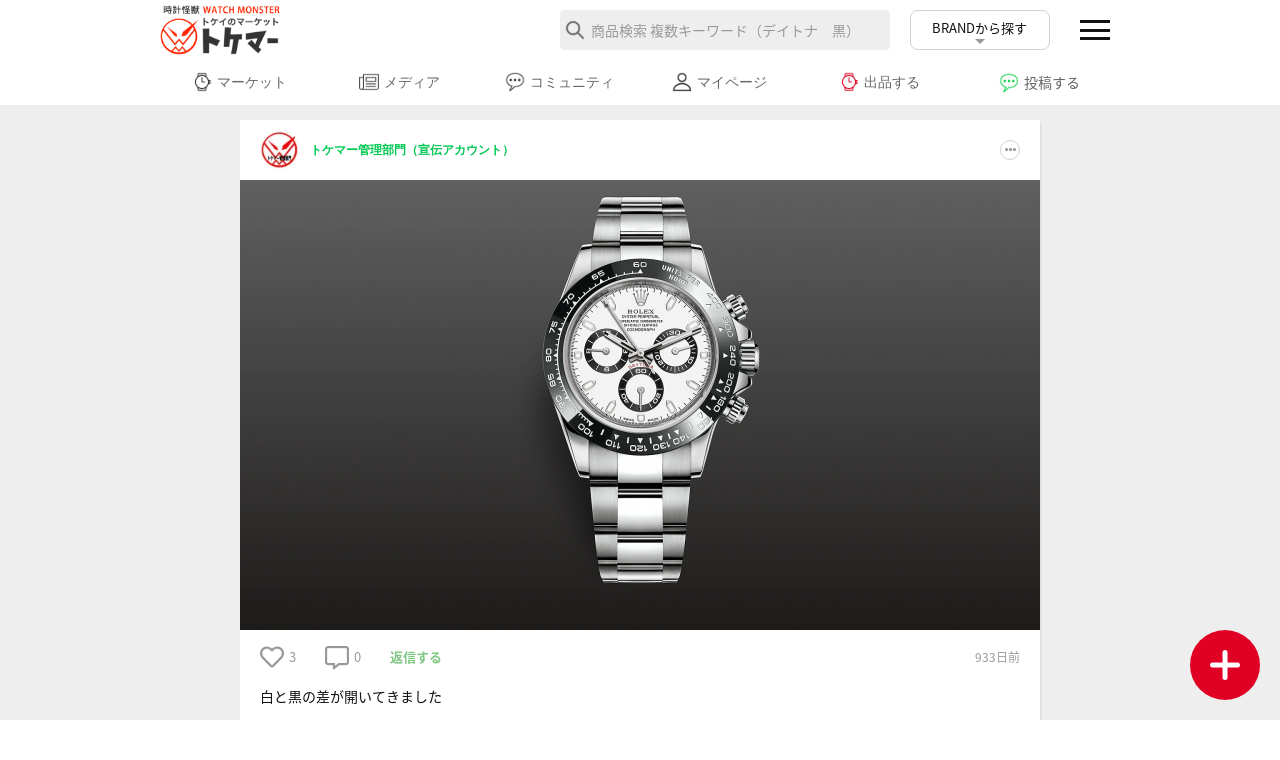

--- FILE ---
content_type: text/html; charset=utf-8
request_url: https://www.tokemar.com/index.php?dispatch=messages.view&message_id=57790
body_size: 21406
content:

<!DOCTYPE html>
<html lang="ja" class="no-js">
<head>
<title>時計怪獣集まれ コミュニティ</title>
<!-- Google Tag Manager -->
<script data-no-defer>

(function(w,d,s,l,i){w[l]=w[l]||[];w[l].push({'gtm.start':
new Date().getTime(),event:'gtm.js'});var f=d.getElementsByTagName(s)[0],
j=d.createElement(s),dl=l!='dataLayer'?'&l='+l:'';j.async=true;j.src=
'https://www.googletagmanager.com/gtm.js?id='+i+dl;f.parentNode.insertBefore(j,f);
})(window,document,'script','dataLayer','GTM-MQFJ4KZ');

</script>
<!-- End Google Tag Manager -->


<!-- Facebook Pixel Code -->
<script data-no-defer>

!function(f,b,e,v,n,t,s){if(f.fbq)return;n=f.fbq=function(){n.callMethod?
n.callMethod.apply(n,arguments):n.queue.push(arguments)};if(!f._fbq)f._fbq=n;
n.push=n;n.loaded=!0;n.version='2.0';n.queue=[];t=b.createElement(e);t.async=!0;
t.src=v;s=b.getElementsByTagName(e)[0];s.parentNode.insertBefore(t,s)}(window,
document,'script','https://connect.facebook.net/en_US/fbevents.js');
fbq('init', '1510965008945161'); // Insert your pixel ID here.
fbq('track', 'PageView');

</script>
<noscript><img height="1" width="1" style="display:none"
src="https://www.facebook.com/tr?id=1510965008945161&ev=PageView&noscript=1"
/></noscript>
<!-- DO NOT MODIFY -->
<!-- End Facebook Pixel Code -->


<!-- 20180205 add sim -->
<!-- Inline script moved to the bottom of the page -->

<base href="https://www.tokemar.com/" />
<meta http-equiv="Content-Type" content="text/html; charset=utf-8" data-ca-mode="trial" />
<meta name="viewport" content="width=device-width, initial-scale=1.0, maximum-scale=1.0, user-scalable=0" />

<meta name="description" content="腕時計愛好家(時計怪獣）のための、腕時計愛好家による、腕時計専門のコミュニティです。自身のご自慢の愛機を披露しても良し、新作の情報を分かち合っても良し、修理の相談や購入報告など自由にお使いください。誹謗中傷・悪質な言動は時計好きの皆さんに限って無いと信じております。よろしくお願いいたします。" />


<meta name="keywords" content="コミュニティ,雑談,掲示板,BBS,質問,Q&amp;A,自慢,購入報告" />






<link rel="preconnect" href="https://fonts.gstatic.com">
<link href="https://fonts.googleapis.com/earlyaccess/notosansjapanese.css" rel="stylesheet" />
<link href="https://fonts.googleapis.com/css2?family=Roboto:wght@300;400;500;700&display=swap" rel="stylesheet">
<link href="https://fonts.googleapis.com/css2?family=Rubik:wght@400;500;600;700&display=swap" rel="stylesheet"> 
    
<link rel="stylesheet" href="https://use.fontawesome.com/releases/v5.6.3/css/all.css" integrity="sha384-UHRtZLI+pbxtHCWp1t77Bi1L4ZtiqrqD80Kn4Z8NTSRyMA2Fd33n5dQ8lWUE00s/" crossorigin="anonymous">

<link href="https://www.tokemar.com/images/logos/2/favicon_uexj-7m.ico" rel="shortcut icon" type="image/x-icon" />
<link type="text/css" rel="stylesheet" href="https://www.tokemar.com/var/cache/misc/assets/design/themes/responsive/css/standalone.6f2f089ed65ce1a09cd95f73bda6c63f1761699636.css" />








<!-- Inline script moved to the bottom of the page -->
<!-- Inline script moved to the bottom of the page -->

<!-- Inline script moved to the bottom of the page -->
<!-- Inline script moved to the bottom of the page -->
<!-- Inline script moved to the bottom of the page -->

<!-- Inline script moved to the bottom of the page -->


<!-- Inline script moved to the bottom of the page -->



<!-- Inline script moved to the bottom of the page -->


<!-- Inline script moved to the bottom of the page -->

</head>

<body>

<div class="ty-tygh  " id="tygh_container">

<div id="ajax_overlay" class="ty-ajax-overlay"></div>
<div id="ajax_loading_box" class="ty-ajax-loading-box"></div>

<div class="cm-notification-container notification-container">
</div>

<div class="ty-helper-container" id="tygh_main_container">
    <!-- Google Tag Manager (noscript) -->
<noscript data-no-defer><iframe src="https://www.googletagmanager.com/ns.html?id=GTM-MQFJ4KZ"
height="0" width="0" style="display:none;visibility:hidden"></iframe></noscript>
<!-- End Google Tag Manager (noscript) -->


        
<div class="tygh-top-panel clearfix">
    <div class="container-fluid  top-grid">
    <div class="row-fluid ">                <div class="span16 mainHeader" >
                <div class="row-fluid ">                <div class="span4 " >
                <div class="ty-wysiwyg-content" ><div class="">
             <div class="headLogo"><a class="linkimg" href="https://www.tokemar.com/"><img src="https://www.tokemar.com/images/renew/head_logo.png" width="170" height="70" alt=""/></a></div>
 </div></div>
        </div><div class="span12 " >
                <div class=" ty-float-right">
        <div class="ty-wysiwyg-content" ><div id="menuButton" class="openNav">
        <span></span>
        <span></span>
        <span></span>
    </div></div>
    </div><div class=" mr20 onPc ty-float-right">
        <div class="ty-wysiwyg-content" ><div class="headerSearchArea">
		<div class="headCateBtnPc">BRANDから探す</div>
	</div></div>
    </div><div class=" top-search mr20 onPc ty-float-right">
        <div class="ty-search-block">
    <form action="https://www.tokemar.com/" name="search_form" method="get">
        <input type="hidden" name="subcats" value="Y" />
        <input type="hidden" name="pcode_from_q" value="Y" />
        <input type="hidden" name="pshort" value="Y" />
        <input type="hidden" name="pfull" value="Y" />
        <input type="hidden" name="pname" value="Y" />
        <input type="hidden" name="pkeywords" value="Y" />
        <input type="hidden" name="search_performed" value="Y" />

        


        <input type="text" name="q" value="" id="search_input" title="商品検索 複数キーワード（デイトナ　黒）" class="ty-search-block__input cm-hint" /><button title="検索" class="ty-search-magnifier" type="submit"><i class="ty-icon-search"></i></button>
<input type="hidden" name="dispatch" value="products.search" />
        
    </form>
</div>


    </div>
        </div>
    </div><div class="row-fluid ">                <div class="span16 headSearchBox onSmt" >
                <div class=" searchBar    ty-float-left">
        <div class="ty-search-block">
    <form action="https://www.tokemar.com/" name="search_form" method="get">
        <input type="hidden" name="subcats" value="Y" />
        <input type="hidden" name="pcode_from_q" value="Y" />
        <input type="hidden" name="pshort" value="Y" />
        <input type="hidden" name="pfull" value="Y" />
        <input type="hidden" name="pname" value="Y" />
        <input type="hidden" name="pkeywords" value="Y" />
        <input type="hidden" name="search_performed" value="Y" />

        


        <input type="text" name="q" value="" id="search_input6" title="商品検索 複数キーワード（デイトナ　黒）" class="ty-search-block__input cm-hint" /><button title="検索" class="ty-search-magnifier" type="submit"><i class="ty-icon-search"></i></button>
<input type="hidden" name="dispatch" value="products.search" />
        
    </form>
</div>


    </div><div class="    ty-float-left">
        <div class="ty-wysiwyg-content" ><div class="headCateBtn">BRANDから探す</div></div>
    </div>
        </div>
    </div>
        </div>
    </div><div class="row-fluid ">                <div class="span16 " >
                <div class="ty-wysiwyg-content" ><div class="gMenu">
		<ul>
        <li class=""><a href="https://www.tokemar.com/"><img class="" src="./images/tokemar2021/icon_watch.png" width="40" height="40" alt=""/>マーケット</a></li>
        <li><a href="https://www.tokemar.com/index.php?dispatch=articles.list"><img class="" src="./images/tokemar2021/icon_media.png" width="40" height="40" alt=""/>メディア</a></li>
        <li><a href="https://www.tokemar.com/index.php?dispatch=messages.list"><img class="" src="./images/tokemar2021/icon_talk.png" width="40" height="40" alt=""/>コミュニティ</a></li>
		<li><a href="https://www.tokemar.com/index.php?dispatch=mypage.view"><img class="" src="./images/tokemar2021/icon_account.png" width="40" height="40" alt=""/>マイページ</a></li>
		<li><a href="https://www.tokemar.com/index.php?dispatch=sale_items.details"><img class="" src="./images/tokemar2021/icon_watch_red.png" width="40" height="40" alt=""/>出品する</a></li>
			<li class="dm_post_new_message_form_opener"><span><img class="" src="./images/tokemar2021/icon_talk_grn.png" width="40" height="40" alt=""/>投稿する</span></li>
    </ul>
	</div></div>
        </div>
    </div><div class="row-fluid ">                <div class="span16 " >
                <div class="ty-wysiwyg-content" ><div class="clearfix"></div>   
<div class="headclearfix"></div> </div>
        </div>
    </div>
</div>
</div>

<div class="tygh-header clearfix">
    <div class="container-fluid  header-grid">
    
</div>
</div>

<div class="tygh-content clearfix">
    <div class="container-fluid  ">
    <div class="row-fluid ">                <div class="span16 mb60" >
                <div class=" box800sp whtBg sdw">
        <!-- Inline script moved to the bottom of the page -->
<div class="message_details">
  <div class="message_details_title_wrapper">
    <div class="message_details_title">
      <a href="https://www.tokemar.com/index.php?dispatch=messages.list&amp;sealed_id=b796cd218be3e756Gn5BHz69Qk0iQMp4%2Frkt3Q%3D%3D">              <div class=""><img class="ty-pict  dm_company_logo lazy "  id="det_img_1304299166"  data-src="https://www.tokemar.com/images/thumbnails/50/50/seller_logos/452/1682050943452421.jpg" alt="" title=""  /><noscript><img src="https://www.tokemar.com/images/thumbnails/50/50/seller_logos/452/1682050943452421.jpg" alt=""></noscript></div>


            <span>トケマー管理部門（宣伝アカウント）</span>
      </a>    </div>
    <div class="message_notification_box_wrapper">


	<div class="dm_notification_toggle_btn">--</div>
	<div class="dm_notification_toggle_content" style="display:none;">
		
		<div class="notificationBox"><!--div class追加 20210516-->
		<form action="https://www.tokemar.com/" method="post" class="cm-ajax cm-ajax-force form-horizontal form-edit" name="post_message_notification" enctype="multipart/form-data">
			<h2 class="message_notification_box_title">利用規約に違反がある場合はお手数ですが報告お願い致します。</h2>
			<input type="hidden" name="notice_message_id" value="57790" />
			<ul class="message_notification_box_list">
									<li class="message_notification_box_text">
					<label><input type="radio" name="val" value="1" />不適切なコンテンツ</label>
					</li>
									<li class="message_notification_box_text">
					<label><input type="radio" name="val" value="2" />著作権やプライバシーの侵害</label>
					</li>
									<li class="message_notification_box_text">
					<label><input type="radio" name="val" value="3" />第三者の広告・営業等</label>
					</li>
									<li class="message_notification_box_text">
					<label><input type="radio" name="val" value="4" />迷惑行為・スパム投稿</label>
					</li>
							</ul>
			    
 
    <button id="button_post_message_notification" class="ty-post_message_notification ty-btn" type="submit" name="dispatch[messages.notice]" >送信</button>


			<span class="dm_notification_close_btn">閉じる</span>
		</form>

		<!-- 20210719 add tokunaga -->
				<!-- 20210719 add tokunaga -->

		</div><!--div class追加 20210516-->
		
	</div>
</div>

  </div>
  <div class="message_details_mainimg_wrapper">
        <div class=""><img class="ty-pict   lazy "  id="det_img_101056375"  data-src="https://www.tokemar.com/images/thumbnails/800/450/message/0/40911f649b8e38ee0a7555d3e561b4a5.png" alt="" title=""  /><noscript><img src="https://www.tokemar.com/images/thumbnails/800/450/message/0/40911f649b8e38ee0a7555d3e561b4a5.png" alt=""></noscript></div>


      </div>

  <div class="message_details_subtitle_wrapper">
    <div>
      <span class="favorite_amount " >3</span>
      <span class="replay_amount">0</span>
      <span class="replay_msg_do_reply" data-parent_name="トケマー管理部門（宣伝アカウント）" data-parent_id="57790">返信する</span>
    </div>
    <div>
      <span class="replay_msg_timestamp">933日前</span>
    </div>
    <div>
          </div>
  </div>
  <div class="message_details_contents_wrapper">
    <div>
    白と黒の差が開いてきました
    </div>
  </div>
  <div class="message_details_addons_wrapper">
    <div>
    
<div id="content_tags_tab">
    <div class="ty-control-group">
        <ul class="ty-tags-list clearfix">
                                            <li class="ty-tags-list__item">
                                        <a class="ty-tags-list__a" href="https://www.tokemar.com/index.php?dispatch=messages.list&amp;q=ROLEX&amp;only_tags=1">
                        ROLEX
                    </a>
                                    </li>
                                            <li class="ty-tags-list__item">
                                        <a class="ty-tags-list__a" href="https://www.tokemar.com/index.php?dispatch=messages.list&amp;q=%E3%83%87%E3%82%A4%E3%83%88%E3%83%8A%E7%9B%B8%E5%A0%B4&amp;only_tags=1">
                        デイトナ相場
                    </a>
                                    </li>
                    </ul>
    </div>
</div>



    </div>
  </div>
 	<div id="message_details_replys">

		<!--追加 20210515-->
		<div class="text18Center spText14 mb10 bd"><i class="far fa-comment-alt" style="color: #999;"></i> コメント</div>
		<!--追加 20210515-->
		      
	<!--message_details_replys--></div>
  <div class="message_details_reply_form_wrapper" id="message_details_reply_form_wrapper">
    <div class="dm_reply_message_post_block_inner" id="post_form_area_anchor">
				<h2 class="dm_need_login_caution">*返信にはログインが必要です。</h2>
			<div class="ty-account-info__buttons buttons-container">
					<a href="https://www.tokemar.com/login/?return_url="  data-ca-target-id="login_block612" class="cm-dialog-opener cm-dialog-auto-size ty-btn ty-btn__secondary" rel="nofollow">ログイン</a><a href="https://www.tokemar.com/profiles-add/" rel="nofollow" class="ty-btn ty-btn__primary">会員登録</a>
												<div  id="login_block612" class="hidden" title="ログイン">
									<div class="ty-login-popup">
											


        <form name="popup612_form" action="https://www.tokemar.com/" method="post">
    <input type="hidden" name="return_url" value="index.php?dispatch=messages.view&amp;message_id=57790" />
    <input type="hidden" name="redirect_url" value="index.php?dispatch=messages.view&amp;message_id=57790" />

                

        <div class="ty-control-group">
            <label for="login_popup612" class="ty-login__filed-label ty-control-group__label cm-required cm-trim cm-email">Eメール</label>
            <input type="text" id="login_popup612" name="user_login" size="30" value="" class="ty-login__input cm-focus" />
        </div>

        <div class="ty-control-group ty-password-forgot">
            <label for="psw_popup612" class="ty-login__filed-label ty-control-group__label ty-password-forgot__label cm-required">パスワード</label><a href="https://www.tokemar.com/index.php?dispatch=auth.recover_password" class="ty-password-forgot__a"  tabindex="5">パスワードを忘れました</a>
            <input type="password" id="psw_popup612" name="password" size="30" value="" class="ty-login__input" maxlength="32" />
        </div>

                    <div class="ty-login-reglink ty-center">
                <a class="ty-login-reglink__a" href="https://www.tokemar.com/profiles-add/" rel="nofollow">新規会員登録</a>
            </div>
        
        

        
        
            <div class="buttons-container clearfix">
                <div class="ty-float-right">
                        
 
    <button  class="ty-btn__login ty-btn__secondary ty-btn" type="submit" name="dispatch[auth.login]" >ログイン</button>


                </div>
                <div class="ty-login__remember-me">
                    <label for="remember_me_popup612" class="ty-login__remember-me-label"><input class="checkbox" type="checkbox" name="remember_me" id="remember_me_popup612" value="Y" />ログイン情報を記憶</label>
                </div>
            </div>
        

    </form>


									</div>
							</div>
								</div>
	</div>

  </div>
</div>


<!-- Inline script moved to the bottom of the page -->

    </div>
        </div>
    </div><div class="row-fluid ">                <div class="span16 box800sp floatNon" >
                <div class="ty-mainbox-simple-container clearfix relateTitleCenter">
                    <h2 class="ty-mainbox-simple-title">
                
                                    関連するみんなの投稿
                                

            </h2>
                <div class="ty-mainbox-simple-body"><div id="dktkm_messages_message_list_block_275">



    
<div id="messages_search_list">

    

    

<div id="list_message_wrapper">
<div  class="cm-ajax" id="dm_grid_list_with_ajax">
                <div id="list_message_wrapper_76111" class="ty-message-list">
                                    

                <div class="ty-message-list__image">
                    <a href="https://www.tokemar.com/index.php?dispatch=messages.view&amp;message_id=76111">
                                        <div class=""><img class="ty-pict   lazy " width="800" height="1111" id="det_img_76111"  data-src="https://www.tokemar.com/images/thumbnails/800/1111/message/0/b841e9acc38dae27c2c7a631618da17b.jpg" alt="" title=""  /><noscript><img src="https://www.tokemar.com/images/thumbnails/800/1111/message/0/b841e9acc38dae27c2c7a631618da17b.jpg" alt=""></noscript></div>


                                        </a>
                </div>
                <div class="ty-message-list__nice_btn">
                                </div>
                <div class="ty-message-list__content">
                    <div class="ty-message-list__info">
                        <div class="ty-message-list__user_icon">
                                                    <img src="https://www.tokemar.com/images//no_img_user.png" class="dm_company_logo" />
                                                </div>
                        <div class="ty-message-list__user-name">
                           100％正規品トケマニ
                        </div>
                        <div class="ty-message-list__contents">
                            金が入ってるからなのか<br />
青サブ君所有してから株でずっと➕利益です。<br />
オススメ日本株その①<br />
銘柄番号7932 ニッピ<br />
<br />
配当<br />
1株に633円<br />
100株→63300円<br />
1000株→633万円<br />
10000株→6330万円<br />
買って①年間所有するだけで<br />
株価が下がっても、上がっても
                        </div>
                        <div class="ty-message-list__nice_count">
                            1
                        </div>
                        <div class="ty-message-list__reply_count">
                            1
                        </div>
                        <div class="ty-message-list__timestamp">
                            149日前
                        </div>
                    </div>
                </div>
<!--list_message_wrapper_76111--></div>

                <div id="list_message_wrapper_76044" class="ty-message-list">
                                    

                <div class="ty-message-list__image">
                    <a href="https://www.tokemar.com/index.php?dispatch=messages.view&amp;message_id=76044">
                                            <img src="https://www.tokemar.com/images//thum_talk.jpg" class="dm_main_detail_logo_b" />
                                        </a>
                </div>
                <div class="ty-message-list__nice_btn">
                                </div>
                <div class="ty-message-list__content">
                    <div class="ty-message-list__info">
                        <div class="ty-message-list__user_icon">
                                                    <img src="https://www.tokemar.com/images//no_img_user.png" class="dm_company_logo" />
                                                </div>
                        <div class="ty-message-list__user-name">
                           きいかん
                        </div>
                        <div class="ty-message-list__contents">
                            116520新バックルの白文字盤探しています。<br />
よろしくお願いします。
                        </div>
                        <div class="ty-message-list__nice_count">
                            
                        </div>
                        <div class="ty-message-list__reply_count">
                            
                        </div>
                        <div class="ty-message-list__timestamp">
                            152日前
                        </div>
                    </div>
                </div>
<!--list_message_wrapper_76044--></div>

                <div id="list_message_wrapper_75921" class="ty-message-list">
                                    

                <div class="ty-message-list__image">
                    <a href="https://www.tokemar.com/index.php?dispatch=messages.view&amp;message_id=75921">
                                            <img src="https://www.tokemar.com/images//thum_talk.jpg" class="dm_main_detail_logo_b" />
                                        </a>
                </div>
                <div class="ty-message-list__nice_btn">
                                </div>
                <div class="ty-message-list__content">
                    <div class="ty-message-list__info">
                        <div class="ty-message-list__user_icon">
                                                    <img src="https://www.tokemar.com/images//no_img_user.png" class="dm_company_logo" />
                                                </div>
                        <div class="ty-message-list__user-name">
                           100％正規品トケマニ
                        </div>
                        <div class="ty-message-list__contents">
                             126613lb 2025 今後340万〜380行くと予想されます 注 2025保証書<br />
https://www.tokemar.com/top/rolex/submariner/166613lb-2025/ @Watch_Monster_より<br />
<br />
マジ上がる予想しかない
                        </div>
                        <div class="ty-message-list__nice_count">
                            1
                        </div>
                        <div class="ty-message-list__reply_count">
                            
                        </div>
                        <div class="ty-message-list__timestamp">
                            162日前
                        </div>
                    </div>
                </div>
<!--list_message_wrapper_75921--></div>

                <div id="list_message_wrapper_74342" class="ty-message-list">
                                    

                <div class="ty-message-list__image">
                    <a href="https://www.tokemar.com/index.php?dispatch=messages.view&amp;message_id=74342">
                                            <img src="https://www.tokemar.com/images//thum_talk.jpg" class="dm_main_detail_logo_b" />
                                        </a>
                </div>
                <div class="ty-message-list__nice_btn">
                                </div>
                <div class="ty-message-list__content">
                    <div class="ty-message-list__info">
                        <div class="ty-message-list__user_icon">
                                                    <img src="https://www.tokemar.com/images//no_img_user.png" class="dm_company_logo" />
                                                </div>
                        <div class="ty-message-list__user-name">
                           ロレヲタ
                        </div>
                        <div class="ty-message-list__contents">
                            探しています。<br />
ロレックス、ミルガウス、116400、白文字盤、<br />
外装はノンポリッシュの状態で、付属品は完備の状態を希望します。<br />
お値段140万～170万位でよろしくお願いいたします。
                        </div>
                        <div class="ty-message-list__nice_count">
                            
                        </div>
                        <div class="ty-message-list__reply_count">
                            2
                        </div>
                        <div class="ty-message-list__timestamp">
                            250日前
                        </div>
                    </div>
                </div>
<!--list_message_wrapper_74342--></div>

                <div id="list_message_wrapper_75244" class="ty-message-list">
                                    

                <div class="ty-message-list__image">
                    <a href="https://www.tokemar.com/index.php?dispatch=messages.view&amp;message_id=75244">
                                            <img src="https://www.tokemar.com/images//thum_talk.jpg" class="dm_main_detail_logo_b" />
                                        </a>
                </div>
                <div class="ty-message-list__nice_btn">
                                </div>
                <div class="ty-message-list__content">
                    <div class="ty-message-list__info">
                        <div class="ty-message-list__user_icon">
                                                    <div class=""><img class="ty-pict  dm_company_logo lazy "  id="det_img_75244"  data-src="https://www.tokemar.com/images/thumbnails/50/50/seller_logos/375/16230279450.png" alt="" title=""  /><noscript><img src="https://www.tokemar.com/images/thumbnails/50/50/seller_logos/375/16230279450.png" alt=""></noscript></div>


                                                </div>
                        <div class="ty-message-list__user-name">
                           時計怪獣 ウォッチモンスター
                        </div>
                        <div class="ty-message-list__contents">
                            全体的に相場が下がっております。<br />
2次流通マーケットの売価はあまり落ちてないため気付きにくいですが、6桁スポーツはじめ、ドレス系も思っている10％は下になっていると思います。
                        </div>
                        <div class="ty-message-list__nice_count">
                            1
                        </div>
                        <div class="ty-message-list__reply_count">
                            
                        </div>
                        <div class="ty-message-list__timestamp">
                            201日前
                        </div>
                    </div>
                </div>
<!--list_message_wrapper_75244--></div>

                <div id="list_message_wrapper_66934" class="ty-message-list">
                                    

                <div class="ty-message-list__image">
                    <a href="https://www.tokemar.com/index.php?dispatch=messages.view&amp;message_id=66934">
                                            <img src="https://www.tokemar.com/images//thum_talk.jpg" class="dm_main_detail_logo_b" />
                                        </a>
                </div>
                <div class="ty-message-list__nice_btn">
                                </div>
                <div class="ty-message-list__content">
                    <div class="ty-message-list__info">
                        <div class="ty-message-list__user_icon">
                                                    <img src="https://www.tokemar.com/images//no_img_user.png" class="dm_company_logo" />
                                                </div>
                        <div class="ty-message-list__user-name">
                           ヴァンテージ
                        </div>
                        <div class="ty-message-list__contents">
                            探しています。<br />
・116500LN　白　2022年以降　430～440くらい<br />
・116400GV　黒　なるべく高年式　120くらい<br />
<br />
もし売却を検討している方がいましたら、お声がけ頂けたら幸いです。
                        </div>
                        <div class="ty-message-list__nice_count">
                            1
                        </div>
                        <div class="ty-message-list__reply_count">
                            2
                        </div>
                        <div class="ty-message-list__timestamp">
                            565日前
                        </div>
                    </div>
                </div>
<!--list_message_wrapper_66934--></div>

    <!--dm_grid_list_with_ajax--></div>

<!--list_message_wrapper--></div>
    



<!--messages_search_list--></div>

                <div class="messages_list_more_action"><a href="https://www.tokemar.com/index.php?dispatch=messages.list&amp;message_id=57790">もっと見る  <i class="fas fa-chevron-circle-right" style="color: #00C853;"></i></a></div>



<!-- Inline script moved to the bottom of the page -->




<!-- Inline script moved to the bottom of the page -->





<!--dktkm_messages_message_list_block_275--></div>
</div>
    </div>
        </div>
    </div><div class="row-fluid ">                <div class="span16 " >
                <div class="ty-mainbox-simple-container clearfix relateTitleCenter BgNonPc bdTop">
                    <h2 class="ty-mainbox-simple-title">
                
                                    関連商品
                                

            </h2>
                <div class="ty-mainbox-simple-body">
    

    


    
    
            
    
    
    
    
    <!-- Inline script moved to the bottom of the page -->

        <div class="grid-list">
        <div class="ty-column6">
    
    
    





























<div class="ty-grid-list__item ty-quick-view-button__wrapper"><form action="https://www.tokemar.com/" method="post" name="product_form_27300064218" enctype="multipart/form-data" class="cm-disable-empty-files  cm-ajax cm-ajax-full-render cm-ajax-status-middle ">
<input type="hidden" name="result_ids" value="cart_status*,wish_list*,checkout*,account_info*" />
<input type="hidden" name="redirect_url" value="index.php?dispatch=messages.view&amp;message_id=57790" />
<input type="hidden" name="product_data[64218][product_id]" value="64218" />

                        
                         <div class="listFeature">
                                                        
    


                        </div>
                        
                                        <div class="ty-grid-list__image">
                                            
        <a href="https://www.tokemar.com/top/rolex/ref.6694-clone/">
            
    
    
        
        
        
    	

        

                            

                            
    <div class=" dktkm_guarantee_ng "><img class="ty-pict   lazy "    data-src="https://www.tokemar.com/images/thumbnails/230/230/detailed/525/60efee0b1d146c92f0b49b2a0abeebbf.jpeg" alt="" title=""  /><noscript><img src="https://www.tokemar.com/images/thumbnails/230/230/detailed/525/60efee0b1d146c92f0b49b2a0abeebbf.jpeg" alt=""></noscript></div>


    </a>



                                                                                            
                                        </div>

                                        <div class="ty-grid-list__item-name">
                                            
                                                                                        
            <a href="https://www.tokemar.com/top/rolex/ref.6694-clone/" class="product-title" title="ロレックス オイスターデイト Ref.6694／手巻き／ヴィンテージ" >ロレックス オイスターデイト Ref.6694／手巻き／ヴィンテージ</a>    


                                        </div>


                                        <div class="ty-grid-list__price ">
                                                                                                    <span class="cm-reload-27300064218" id="old_price_update_27300064218">
            
                        

        <!--old_price_update_27300064218--></span>
    
                                                                                            <span class="cm-reload-27300064218 ty-price-update" id="price_update_27300064218">
        <input type="hidden" name="appearance[show_price_values]" value="1" />
        <input type="hidden" name="appearance[show_price]" value="1" />
                                
                                                                
                <span class="ty-price" id="line_discounted_price_27300064218"><span id="sec_discounted_price_27300064218" class="ty-price-num">338,000</span>&nbsp;<span class="ty-price-num">円</span><span class="ty-price-num ctoc_taxdescription" style="font-size:90%;"></span></span>

                        

                        <!--price_update_27300064218--></span>


                                                                                            

                                                                                            
                                        </div>

                                                                                                                            <div class="grid-list__rating">
                                                    
    

    


                                            </div>
                                        


                                        
                                                                                <div>
                                            <span class="ty-control-group__item company_name-grid-list">福のはじまり</span>
                                            

                                        </div>
                                        
                                        <div class="ty-grid-list__item-name03">
                                        
                                            <span class="product_tags-grid-list">生産終了モデル</span>

                                                                                </div>
                                        




                                        <div class="ty-grid-list__control">
                                            
                                                                                    </div>
</form>
</div></div><div class="ty-column6">
    
    
    





























<div class="ty-grid-list__item ty-quick-view-button__wrapper"><form action="https://www.tokemar.com/" method="post" name="product_form_27300064013" enctype="multipart/form-data" class="cm-disable-empty-files  cm-ajax cm-ajax-full-render cm-ajax-status-middle ">
<input type="hidden" name="result_ids" value="cart_status*,wish_list*,checkout*,account_info*" />
<input type="hidden" name="redirect_url" value="index.php?dispatch=messages.view&amp;message_id=57790" />
<input type="hidden" name="product_data[64013][product_id]" value="64013" />

                        
                         <div class="listFeature">
                                                        
    


                        </div>
                        
                                        <div class="ty-grid-list__image">
                                            
        <a href="https://www.tokemar.com/top/rolex/41-11906986/">
            
    
    
        
        
        
    	    		    	

        

                            

                            
    <div class=" dktkm_guarantee_ok "><img class="ty-pict   lazy "    data-src="https://www.tokemar.com/images/thumbnails/230/230/detailed/523/42fdba6364ded49749fce7460499ee03.JPG" alt="" title=""  /><noscript><img src="https://www.tokemar.com/images/thumbnails/230/230/detailed/523/42fdba6364ded49749fce7460499ee03.JPG" alt=""></noscript></div>


    </a>



                                                                                            
                                        </div>

                                        <div class="ty-grid-list__item-name">
                                            
                                                                                        
            <a href="https://www.tokemar.com/top/rolex/41-11906986/" class="product-title" title="ロレックス オイスターパーペチュアル41 124300 ランダム番 セレブレーション文字盤 自動巻 11906986" >ロレックス オイスターパーペチュアル41 124300 ランダム番 セレブレーショ...</a>    


                                        </div>


                                        <div class="ty-grid-list__price ">
                                                                                                    <span class="cm-reload-27300064013" id="old_price_update_27300064013">
            
                        

        <!--old_price_update_27300064013--></span>
    
                                                                                            <span class="cm-reload-27300064013 ty-price-update" id="price_update_27300064013">
        <input type="hidden" name="appearance[show_price_values]" value="1" />
        <input type="hidden" name="appearance[show_price]" value="1" />
                                
                                                                
                <span class="ty-price" id="line_discounted_price_27300064013"><span id="sec_discounted_price_27300064013" class="ty-price-num">3,158,000</span>&nbsp;<span class="ty-price-num">円</span><span class="ty-price-num ctoc_taxdescription" style="font-size:90%;"></span></span>

                        

                        <!--price_update_27300064013--></span>


                                                                                            

                                                                                            
                                        </div>

                                                                                                                            <div class="grid-list__rating">
                                                    
    

    


                                            </div>
                                        


                                        
                                                                                <div>
                                            <span class="ty-control-group__item company_name-grid-list">大黒屋時計館 中野店</span>
                                            
<span class="product_list_is_invoice_valid">（インボイス対応）</span>
                                        </div>
                                        
                                        <div class="ty-grid-list__item-name03">
                                        
                                            <span class="product_tags-grid-list">おすすめ品</span>

                                                                                </div>
                                        




                                        <div class="ty-grid-list__control">
                                            
                                                                                    </div>
</form>
</div></div><div class="ty-column6">
    
    
    





























<div class="ty-grid-list__item ty-quick-view-button__wrapper"><form action="https://www.tokemar.com/" method="post" name="product_form_27300063741" enctype="multipart/form-data" class="cm-disable-empty-files  cm-ajax cm-ajax-full-render cm-ajax-status-middle ">
<input type="hidden" name="result_ids" value="cart_status*,wish_list*,checkout*,account_info*" />
<input type="hidden" name="redirect_url" value="index.php?dispatch=messages.view&amp;message_id=57790" />
<input type="hidden" name="product_data[63741][product_id]" value="63741" />

                        
                         <div class="listFeature">
                                                        
    


                        </div>
                        
                                        <div class="ty-grid-list__image">
                                            
        <a href="https://www.tokemar.com/top/rolex/rolex-ref.6422/">
            
    
    
        
        
        
    	

        

                            

                            
    <div class=" dktkm_guarantee_ng "><img class="ty-pict   lazy "    data-src="https://www.tokemar.com/images/thumbnails/230/230/detailed/522/17717162fb1c4b803bde6567e438d980.jpeg" alt="" title=""  /><noscript><img src="https://www.tokemar.com/images/thumbnails/230/230/detailed/522/17717162fb1c4b803bde6567e438d980.jpeg" alt=""></noscript></div>


    </a>



                                                                                            
                                        </div>

                                        <div class="ty-grid-list__item-name">
                                            
                                                                                        
            <a href="https://www.tokemar.com/top/rolex/rolex-ref.6422/" class="product-title" title="ROLEX オイスタープレシジョン　Ref.6422 アンティーク　手巻き" >ROLEX オイスタープレシジョン　Ref.6422 アンティーク　手巻き</a>    


                                        </div>


                                        <div class="ty-grid-list__price ">
                                                                                                    <span class="cm-reload-27300063741" id="old_price_update_27300063741">
            
                        

        <!--old_price_update_27300063741--></span>
    
                                                                                            <span class="cm-reload-27300063741 ty-price-update" id="price_update_27300063741">
        <input type="hidden" name="appearance[show_price_values]" value="1" />
        <input type="hidden" name="appearance[show_price]" value="1" />
                                
                                                                
                <span class="ty-price" id="line_discounted_price_27300063741"><span id="sec_discounted_price_27300063741" class="ty-price-num">220,000</span>&nbsp;<span class="ty-price-num">円</span><span class="ty-price-num ctoc_taxdescription" style="font-size:90%;"></span></span>

                        

                        <!--price_update_27300063741--></span>


                                                                                            

                                                                                            
                                        </div>

                                                                                                                            <div class="grid-list__rating">
                                                    
    

    


                                            </div>
                                        


                                        
                                                                                <div>
                                            <span class="ty-control-group__item company_name-grid-list">ECHIZEN</span>
                                            

                                        </div>
                                        
                                        <div class="ty-grid-list__item-name03">
                                        
                                            <span class="product_tags-grid-list">生産終了モデル</span>

                                                                                </div>
                                        




                                        <div class="ty-grid-list__control">
                                            
                                                                                    </div>
</form>
</div></div><div class="ty-column6">
    
    
    





























<div class="ty-grid-list__item ty-quick-view-button__wrapper"><form action="https://www.tokemar.com/" method="post" name="product_form_27300046894" enctype="multipart/form-data" class="cm-disable-empty-files  cm-ajax cm-ajax-full-render cm-ajax-status-middle ">
<input type="hidden" name="result_ids" value="cart_status*,wish_list*,checkout*,account_info*" />
<input type="hidden" name="redirect_url" value="index.php?dispatch=messages.view&amp;message_id=57790" />
<input type="hidden" name="product_data[46894][product_id]" value="46894" />

                        
                         <div class="listFeature">
                                                        
    


                        </div>
                        
                                        <div class="ty-grid-list__image">
                                            
        <a href="https://www.tokemar.com/top/rolex/36126234vi-and-ixsswg/">
            
    
    
        
        
        
    	

        

                            

                            
    <div class=" dktkm_guarantee_ok "><img class="ty-pict   lazy "    data-src="https://www.tokemar.com/images/thumbnails/230/230/detailed/421/20220721_180535-2.jpg" alt="" title=""  /><noscript><img src="https://www.tokemar.com/images/thumbnails/230/230/detailed/421/20220721_180535-2.jpg" alt=""></noscript></div>


    </a>



                                                                                            
                                        </div>

                                        <div class="ty-grid-list__item-name">
                                            
                                                                                        
            <a href="https://www.tokemar.com/top/rolex/36126234vi-and-ixsswg/" class="product-title" title="【未使用】 ロレックス デイトジャスト 36 126234 オーベルジーヌ ローマ VI&amp;IXダイヤ SS×WG" >【未使用】 ロレックス デイトジャスト 36 126234 オーベルジーヌ ローマ...</a>    


                                        </div>


                                        <div class="ty-grid-list__price ">
                                                                                                    <span class="cm-reload-27300046894" id="old_price_update_27300046894">
            
                        

        <!--old_price_update_27300046894--></span>
    
                                                                                            <span class="cm-reload-27300046894 ty-price-update" id="price_update_27300046894">
        <input type="hidden" name="appearance[show_price_values]" value="1" />
        <input type="hidden" name="appearance[show_price]" value="1" />
                                
                                                                
                <span class="ty-price" id="line_discounted_price_27300046894"><span id="sec_discounted_price_27300046894" class="ty-price-num">2,150,000</span>&nbsp;<span class="ty-price-num">円</span><span class="ty-price-num ctoc_taxdescription" style="font-size:90%;"></span></span>

                        

                        <!--price_update_27300046894--></span>


                                                                                            

                                                                                            
                                        </div>

                                                                                                                            <div class="grid-list__rating">
                                                    
    

    


                                            </div>
                                        


                                        
                                                                                <div>
                                            <span class="ty-control-group__item company_name-grid-list">W-Termini</span>
                                            

                                        </div>
                                        
                                        <div class="ty-grid-list__item-name03">
                                        
                                            <span class="product_tags-grid-list">大人気モデル</span>

                                                                                </div>
                                        




                                        <div class="ty-grid-list__control">
                                            
                                                                                    </div>
</form>
</div></div><div class="ty-column6">
    
    
    





























<div class="ty-grid-list__item ty-quick-view-button__wrapper"><form action="https://www.tokemar.com/" method="post" name="product_form_27300035253" enctype="multipart/form-data" class="cm-disable-empty-files  cm-ajax cm-ajax-full-render cm-ajax-status-middle ">
<input type="hidden" name="result_ids" value="cart_status*,wish_list*,checkout*,account_info*" />
<input type="hidden" name="redirect_url" value="index.php?dispatch=messages.view&amp;message_id=57790" />
<input type="hidden" name="product_data[35253][product_id]" value="35253" />

                        
                         <div class="listFeature">
                                                        
    


                        </div>
                        
                                        <div class="ty-grid-list__image">
                                            
        <a href="https://www.tokemar.com/top/rolex/gmtmaster/gmt-ja-6/">
            
    
    
        
        
        
    	

        

                            

                            
    <div class=" dktkm_guarantee_ok "><img class="ty-pict   lazy "    data-src="https://www.tokemar.com/images/thumbnails/230/230/detailed/338/IMG_4134.JPG" alt="" title=""  /><noscript><img src="https://www.tokemar.com/images/thumbnails/230/230/detailed/338/IMG_4134.JPG" alt=""></noscript></div>


    </a>



                                                                                            
                                        </div>

                                        <div class="ty-grid-list__item-name">
                                            
                                                                                        
            <a href="https://www.tokemar.com/top/rolex/gmtmaster/gmt-ja-6/" class="product-title" title="ロレックス GMTマスター 希少 完品" >ロレックス GMTマスター 希少 完品</a>    


                                        </div>


                                        <div class="ty-grid-list__price ">
                                                                                                    <span class="cm-reload-27300035253" id="old_price_update_27300035253">
            
                        

        <!--old_price_update_27300035253--></span>
    
                                                                                            <span class="cm-reload-27300035253 ty-price-update" id="price_update_27300035253">
        <input type="hidden" name="appearance[show_price_values]" value="1" />
        <input type="hidden" name="appearance[show_price]" value="1" />
                                
                                                                
                <span class="ty-price" id="line_discounted_price_27300035253"><span id="sec_discounted_price_27300035253" class="ty-price-num">2,500,000</span>&nbsp;<span class="ty-price-num">円</span><span class="ty-price-num ctoc_taxdescription" style="font-size:90%;"></span></span>

                        

                        <!--price_update_27300035253--></span>


                                                                                            

                                                                                            
                                        </div>

                                                                                                                            <div class="grid-list__rating">
                                                    
    

    


                                            </div>
                                        


                                        
                                                                                <div>
                                            <span class="ty-control-group__item company_name-grid-list">こうちゃん1003</span>
                                            

                                        </div>
                                        
                                        <div class="ty-grid-list__item-name03">
                                                                                </div>
                                        




                                        <div class="ty-grid-list__control">
                                            
                                                                                    </div>
</form>
</div></div><div class="ty-column6">
    
    
    





























<div class="ty-grid-list__item ty-quick-view-button__wrapper"><form action="https://www.tokemar.com/" method="post" name="product_form_27300025909" enctype="multipart/form-data" class="cm-disable-empty-files  cm-ajax cm-ajax-full-render cm-ajax-status-middle ">
<input type="hidden" name="result_ids" value="cart_status*,wish_list*,checkout*,account_info*" />
<input type="hidden" name="redirect_url" value="index.php?dispatch=messages.view&amp;message_id=57790" />
<input type="hidden" name="product_data[25909][product_id]" value="25909" />

                        
                         <div class="listFeature">
                                                        
    


                        </div>
                        
                                        <div class="ty-grid-list__image">
                                            
        <a href="https://www.tokemar.com/top/rolex/explorer/114270-ex1/rolex-1-114270-k-ab/">
            
    
    
        
        
        
    	

        

                            

                            
    <div class=" dktkm_guarantee_ng "><img class="ty-pict   lazy "    data-src="https://www.tokemar.com/images/thumbnails/230/230/detailed/280/E985960E-6C29-4C56-8DEB-4633F302B0D3.jpeg" alt="" title=""  /><noscript><img src="https://www.tokemar.com/images/thumbnails/230/230/detailed/280/E985960E-6C29-4C56-8DEB-4633F302B0D3.jpeg" alt=""></noscript></div>


    </a>



                                                                                            
                                        </div>

                                        <div class="ty-grid-list__item-name">
                                            
                                                                                        
            <a href="https://www.tokemar.com/top/rolex/explorer/114270-ex1/rolex-1-114270-k-ab/" class="product-title" title="ROLEX ロレックス エクスプローラー1 114270 K番 ABランク" >ROLEX ロレックス エクスプローラー1 114270 K番 ABランク</a>    


                                        </div>


                                        <div class="ty-grid-list__price ">
                                                                                                    <span class="cm-reload-27300025909" id="old_price_update_27300025909">
            
                        

        <!--old_price_update_27300025909--></span>
    
                                                                                            <span class="cm-reload-27300025909 ty-price-update" id="price_update_27300025909">
        <input type="hidden" name="appearance[show_price_values]" value="1" />
        <input type="hidden" name="appearance[show_price]" value="1" />
                                
                                                                
                <span class="ty-price" id="line_discounted_price_27300025909"><span id="sec_discounted_price_27300025909" class="ty-price-num">1,180,000</span>&nbsp;<span class="ty-price-num">円</span><span class="ty-price-num ctoc_taxdescription" style="font-size:90%;"></span></span>

                        

                        <!--price_update_27300025909--></span>


                                                                                            

                                                                                            
                                        </div>

                                                                                                                            <div class="grid-list__rating">
                                                    
    

    


                                            </div>
                                        


                                        
                                                                                <div>
                                            <span class="ty-control-group__item company_name-grid-list">下村 </span>
                                            

                                        </div>
                                        
                                        <div class="ty-grid-list__item-name03">
                                        
                                            <span class="product_tags-grid-list">極美品</span>

                                                                                </div>
                                        




                                        <div class="ty-grid-list__control">
                                            
                                                                                    </div>
</form>
</div></div>    </div>

    

</div>
    </div>
        </div>
    </div><div class="row-fluid ">                <div class="span16 mb60" >
                <div class="ty-mainbox-simple-container clearfix box800 whtBg sdw relateArticleList relateTitleCenter">
                    <h2 class="ty-mainbox-simple-title">
                
                                    関連記事
                                

            </h2>
                <div class="ty-mainbox-simple-body"><div id="dktkm_articles_article_list_block_274">

            
    



















    <div class="ty-article-list clearfix">

        <div class="ty-article-list__image">
                <a href="https://www.tokemar.com/127234-land/">
                <input type="hidden" name="image[list_image_update_2235][link]" value="https://www.tokemar.com/127234-land/" />
                <input type="hidden" name="image[list_image_update_2235][data]" value="2235,200,200,article" />
                <div class=""><img class="ty-pict   lazy "  id="det_img_2235"  data-src="https://www.tokemar.com/images/thumbnails/200/200/article/515/land_9.png" alt="" title=""  /><noscript><img src="https://www.tokemar.com/images/thumbnails/200/200/article/515/land_9.png" alt=""></noscript></div>


                </a>
        </div>
        <div class="ty-article-list__content">
            <div class="ty-article-list__info">
                <div class="ty-article-list__item-name">
                                                    <a href="https://www.tokemar.com/127234-land/" class="article-title" >ロレックス ランドドゥエラー 36mm 127234 / 40mm 127334 キャリバー 7135</a>    
                </div>

                <div class="ty-article-list__description">
                                            <div> 2025年の新作 ランドドゥエラー。
  新開発のムーブメント　キャリバー7135　を搭載。36ｍｍと40ｍｍの2サイズが用意されています。
     
  ランドドゥエラー 36
  オイスター、36 mm、オイスタースチール＆ホワイトゴールド  リファレンス 127234  ¥ 2,115,300...</div>

                </div>
            </div>
        </div>

    </div>
        <hr />
                
    



















    <div class="ty-article-list clearfix">

        <div class="ty-article-list__image">
                <a href="https://www.tokemar.com/tokemar7th/">
                <input type="hidden" name="image[list_image_update_2223][link]" value="https://www.tokemar.com/tokemar7th/" />
                <input type="hidden" name="image[list_image_update_2223][data]" value="2223,200,200,article" />
                <div class=""><img class="ty-pict   lazy "  id="det_img_2223"  data-src="https://www.tokemar.com/images/thumbnails/200/200/article/484/rolex2024_.png" alt="" title=""  /><noscript><img src="https://www.tokemar.com/images/thumbnails/200/200/article/484/rolex2024_.png" alt=""></noscript></div>


                </a>
        </div>
        <div class="ty-article-list__content">
            <div class="ty-article-list__info">
                <div class="ty-article-list__item-name">
                                                    <a href="https://www.tokemar.com/tokemar7th/" class="article-title" >トケマー 全体の取引 7割がロレックス</a>    
                </div>

                <div class="ty-article-list__description">
                                            <div>    
  2017年1月にオープンした腕時計のCtoCマーケット「トケマー」。
  「３つの安心」を掲げ、決済の安全性、匿名での売買に加え、当時他のサイトでは行っていなかった（大黒屋の）鑑定/検品サービス、このユーザビリティに富んだサービスが特徴です。...</div>

                </div>
            </div>
        </div>

    </div>
        <hr />
                
    



















    <div class="ty-article-list clearfix">

        <div class="ty-article-list__image">
                <a href="https://www.tokemar.com/126529ln-centenary-of-the-24-hours-of-le-mans-race/">
                <input type="hidden" name="image[list_image_update_2222][link]" value="https://www.tokemar.com/126529ln-centenary-of-the-24-hours-of-le-mans-race/" />
                <input type="hidden" name="image[list_image_update_2222][data]" value="2222,200,200,article" />
                <div class=""><img class="ty-pict   lazy "  id="det_img_2222"  data-src="https://www.tokemar.com/images/thumbnails/200/200/article/462/m126529ln-0001.jpg" alt="" title=""  /><noscript><img src="https://www.tokemar.com/images/thumbnails/200/200/article/462/m126529ln-0001.jpg" alt=""></noscript></div>


                </a>
        </div>
        <div class="ty-article-list__content">
            <div class="ty-article-list__info">
                <div class="ty-article-list__item-name">
                                                    <a href="https://www.tokemar.com/126529ln-centenary-of-the-24-hours-of-le-mans-race/" class="article-title" >ロレックス 126529LN コスモグラフ・デイトナ 40ｍｍ ホワイトゴールド ル・マン24時間レース100周年 キャリバー4132</a>    
                </div>

                <div class="ty-article-list__description">
                                            <div>     
  2023年新作。
  100周年を迎えたル・マン24時間レースを祝して特別なコスモグラフ・デイトナ 126529LN が誕生しました。
  因みに100周年のレースは6連覇の掛かったトヨタをかわしフェラーリが制しています。...</div>

                </div>
            </div>
        </div>

    </div>
        <hr />
                
    



















    <div class="ty-article-list clearfix">

        <div class="ty-article-list__image">
                <a href="https://www.tokemar.com/40mm-4131/">
                <input type="hidden" name="image[list_image_update_2220][link]" value="https://www.tokemar.com/40mm-4131/" />
                <input type="hidden" name="image[list_image_update_2220][data]" value="2220,200,200,article" />
                <div class=""><img class="ty-pict   lazy "  id="det_img_2220"  data-src="https://www.tokemar.com/images/thumbnails/200/200/article/457/m126500ln-0001.jpg" alt="" title=""  /><noscript><img src="https://www.tokemar.com/images/thumbnails/200/200/article/457/m126500ln-0001.jpg" alt=""></noscript></div>


                </a>
        </div>
        <div class="ty-article-list__content">
            <div class="ty-article-list__info">
                <div class="ty-article-list__item-name">
                                                    <a href="https://www.tokemar.com/40mm-4131/" class="article-title" >ロレックス コスモグラフ・デイトナ 40mm キャリバー 4131</a>    
                </div>

                <div class="ty-article-list__description">
                                            <div>   
  2023年新作。
  オイスター パーペチュアル コスモグラフ デイトナ  オイスター パーペチュアル コスモグラフ デイトナはその象徴的なスタイルと卓越した性能により、モーターレースのサーキットに留まらず、そのアイコニックな地位を確立している。...</div>

                </div>
            </div>
        </div>

    </div>
        <hr />
                
    



















    <div class="ty-article-list clearfix">

        <div class="ty-article-list__image">
                <a href="https://www.tokemar.com/m224270-0001/">
                <input type="hidden" name="image[list_image_update_2221][link]" value="https://www.tokemar.com/m224270-0001/" />
                <input type="hidden" name="image[list_image_update_2221][data]" value="2221,200,200,article" />
                <div class=""><img class="ty-pict   lazy "  id="det_img_2221"  data-src="https://www.tokemar.com/images/thumbnails/200/200/article/460/224270_.jpg" alt="" title=""  /><noscript><img src="https://www.tokemar.com/images/thumbnails/200/200/article/460/224270_.jpg" alt=""></noscript></div>


                </a>
        </div>
        <div class="ty-article-list__content">
            <div class="ty-article-list__info">
                <div class="ty-article-list__item-name">
                                                    <a href="https://www.tokemar.com/m224270-0001/" class="article-title" >ロレックス エクスプローラー 40 キャリバー3230</a>    
                </div>

                <div class="ty-article-list__description">
                                            <div>     2023年新作。  エクスプローラー生誕70周年の年に新しいサイズ40ｍｍモデルが発表されました。  オイスタースチールのオイスター パーペチュアル エクスプローラー 40は、特徴的な 3、6、9 の数字とクロマライト ディスプレイの際立つブラックダイアルを備える。       ブラックダイアル...</div>

                </div>
            </div>
        </div>

    </div>
        <hr />
                
    



















    <div class="ty-article-list clearfix">

        <div class="ty-article-list__image">
                <a href="https://www.tokemar.com/jenny-202206-rolex/">
                <input type="hidden" name="image[list_image_update_2209][link]" value="https://www.tokemar.com/jenny-202206-rolex/" />
                <input type="hidden" name="image[list_image_update_2209][data]" value="2209,200,200,article" />
                <div class=""><img class="ty-pict   lazy "  id="det_img_2209"  data-src="https://www.tokemar.com/images/thumbnails/200/200/article/416/126720tnr.jpeg" alt="" title=""  /><noscript><img src="https://www.tokemar.com/images/thumbnails/200/200/article/416/126720tnr.jpeg" alt=""></noscript></div>


                </a>
        </div>
        <div class="ty-article-list__content">
            <div class="ty-article-list__info">
                <div class="ty-article-list__item-name">
                                                    <a href="https://www.tokemar.com/jenny-202206-rolex/" class="article-title" >ロレックス 2022年 新作モデルのスペック・相場をチェック！ <2022/6 掲載記事></a>    
                </div>

                <div class="ty-article-list__description">
                                            <div> 2022/06/10 Jenny 2275文字  今年3月末、ロレックスから新作が発表されました。5月〜6月になると新作のデリバリーが本格的に始まり、そして二次流通市場に出回り始めました。まだ出回りが少ない分相場が読みづらいモデルではございますが楽しみですね。...</div>

                </div>
            </div>
        </div>

    </div>
        <hr />
    
<!--dktkm_articles_article_list_block_274--></div>
</div>
    </div>
        </div>
    </div>
</div>
</div>


<div class="tygh-footer clearfix" id="tygh_footer">
    <div class="container-fluid  ">
    <div class="row-fluid ">                <div class="span16 ty-footer-grid__full-width ty-footer-menu" >
                <div class="row-fluid ">                <div class="span16 " >
                <div id="dktkm_messages_post_block_271" class="dm_new_message_post_block" style="display:none;">






<div class="dm_new_message_post_block_inner">
	<div class="dm_post_new_message_form_closer"><span>×</span></div>
				<h2 class="dm_need_login_caution">*投稿にはログインが必要です。</h2>
			<div class="ty-account-info__buttons buttons-container">
					<a href="https://www.tokemar.com/login/?return_url="  data-ca-target-id="login_block834" class="cm-dialog-opener cm-dialog-auto-size ty-btn ty-btn__secondary" rel="nofollow">ログイン</a><a href="https://www.tokemar.com/profiles-add/" rel="nofollow" class="ty-btn ty-btn__primary">会員登録</a>
												<div  id="login_block834" class="hidden" title="ログイン">
									<div class="ty-login-popup">
											


        <form name="popup834_form" action="https://www.tokemar.com/" method="post">
    <input type="hidden" name="return_url" value="index.php?dispatch=messages.view&amp;message_id=57790" />
    <input type="hidden" name="redirect_url" value="index.php?dispatch=messages.view&amp;message_id=57790" />

                

        <div class="ty-control-group">
            <label for="login_popup834" class="ty-login__filed-label ty-control-group__label cm-required cm-trim cm-email">Eメール</label>
            <input type="text" id="login_popup834" name="user_login" size="30" value="" class="ty-login__input cm-focus" />
        </div>

        <div class="ty-control-group ty-password-forgot">
            <label for="psw_popup834" class="ty-login__filed-label ty-control-group__label ty-password-forgot__label cm-required">パスワード</label><a href="https://www.tokemar.com/index.php?dispatch=auth.recover_password" class="ty-password-forgot__a"  tabindex="5">パスワードを忘れました</a>
            <input type="password" id="psw_popup834" name="password" size="30" value="" class="ty-login__input" maxlength="32" />
        </div>

                    <div class="ty-login-reglink ty-center">
                <a class="ty-login-reglink__a" href="https://www.tokemar.com/profiles-add/" rel="nofollow">新規会員登録</a>
            </div>
        
        

        
        
            <div class="buttons-container clearfix">
                <div class="ty-float-right">
                        
 
    <button  class="ty-btn__login ty-btn__secondary ty-btn" type="submit" name="dispatch[auth.login]" >ログイン</button>


                </div>
                <div class="ty-login__remember-me">
                    <label for="remember_me_popup834" class="ty-login__remember-me-label"><input class="checkbox" type="checkbox" name="remember_me" id="remember_me_popup834" value="Y" />ログイン情報を記憶</label>
                </div>
            </div>
        

    </form>


									</div>
							</div>
								</div>
	</div>




<!--dktkm_messages_post_block_271--></div>
        </div>
    </div>
        </div>
    </div><div class="row-fluid ">                <div class="span16 ty-footer-grid__full-width footer-copyright" >
                <div class="row-fluid ">                <div class="span16 " >
                <div class="ty-wysiwyg-content" ><div class="goTopBtn"><a href="#"><img src="https://www.tokemar.com/images/tokemar2021/go_top.png" alt="ページトップへ" width="50" height="50"/></a></div></div><div class="ty-wysiwyg-content" ><div class="bottomPostBtn openPost"><img src="https://www.tokemar.com/images/tokemar2021/icon_plus_wht.png" alt="出品する・投稿する" width="80" height="80"/></div>	


<div id="postOverlay" class="">
	<div class="postMenu">
    <ul>
        <li class="">
<a href="https://www.tokemar.com/index.php?dispatch=sale_items.details"></a>
			<div class="ph100"><img class="" src="https://www.tokemar.com/images/tokemar2021/icon_watch_red.png" width="40" height="40" alt=""/></div>
			<div class="text16Center bd">出品する</div>
		</li>
        <li class="dm_post_new_message_form_opener">
			<div class="ph100"><img class="" src="https://www.tokemar.com/images/tokemar2021/icon_talk_grn.png" width="40" height="40" alt=""/></div>
			<div class="text16Center bd">投稿する</div>
		</li>
    </ul>
</div>
</div>
	<div id="postOverlayBg" class="postClose"></div></div><div class="ty-wysiwyg-content" ><div class="spBottomMenu">
    <ul>
        <li><a href="https://www.tokemar.com/"></a><img class="" src="./images/tokemar2021/icon_watch.png" width="40" height="40" alt=""/><br><span>マーケット</span></li>
        <li class=""><a href="https://www.tokemar.com/index.php?dispatch=articles.list"></a><img class="" src="./images/tokemar2021/icon_media.png" width="40" height="40" alt=""/><br><span>メディア</span></li>
        <li><a href="https://www.tokemar.com/index.php?dispatch=messages.list"></a><img class="" src="./images/tokemar2021/icon_talk.png" width="40" height="40" alt=""/><br><span>コミュニティ</span></li>
		<li><a href="https://www.tokemar.com/index.php?dispatch=mypage.view"></a><img class="" src="./images/tokemar2021/icon_account.png" width="40" height="40" alt=""/><br><span>マイページ</span></li>
		<li class="sellPost openPost"><img class="" src="./images/tokemar2021/icon_plus.png" width="40" height="40" alt=""/></li>
    </ul>
</div>



<!-- Inline script moved to the bottom of the page -->
</div><div id="brandOverlay">
		<div class="box1080sp">
        <div class="text14Center bd600 mt05 mb05 bd"><i class="fas fa-search" style="color: #999;"></i> ブランド・モデルから探す</div>
		</div>
		<div class="clearfix"></div>
		<div class="box1080sp">	
        <div class="ty-mainbox-body allBrandList">
<ul class="ty-text-links">
        <li class="ty-text-links__item ty-level-0"><a class="ty-text-links__a" href="https://www.tokemar.com/top/">トケマー</a></li>
        <li class="ty-text-links__item ty-level-1"><a class="ty-text-links__a" href="https://www.tokemar.com/top/rolex/">ROLEX / ロレックス</a></li>
        <li class="ty-text-links__item ty-level-2"><a class="ty-text-links__a" href="https://www.tokemar.com/top/rolex/daytona/">コスモグラフ デイトナ</a></li>
        <li class="ty-text-links__item ty-level-3"><a class="ty-text-links__a" href="https://www.tokemar.com/top/rolex/daytona/126500ln-ja/">デイトナ 126500LN 系</a></li>
        <li class="ty-text-links__item ty-level-3"><a class="ty-text-links__a" href="https://www.tokemar.com/top/rolex/daytona/116500ln-ja/">デイトナ 116500LN 系</a></li>
        <li class="ty-text-links__item ty-level-3"><a class="ty-text-links__a" href="https://www.tokemar.com/top/rolex/daytona/116520-ja-7/">デイトナ 116520 系</a></li>
        <li class="ty-text-links__item ty-level-3"><a class="ty-text-links__a" href="https://www.tokemar.com/top/rolex/daytona/16520-ja/">デイトナ 16520 系</a></li>
        <li class="ty-text-links__item ty-level-2"><a class="ty-text-links__a" href="https://www.tokemar.com/top/rolex/seadweller/">シードゥエラー</a></li>
        <li class="ty-text-links__item ty-level-3"><a class="ty-text-links__a" href="https://www.tokemar.com/top/rolex/seadweller/126660/">ディープシー 126660 136660 系</a></li>
        <li class="ty-text-links__item ty-level-3"><a class="ty-text-links__a" href="https://www.tokemar.com/top/rolex/seadweller/126600-ja-2/">シードゥエラー 126600</a></li>
        <li class="ty-text-links__item ty-level-3"><a class="ty-text-links__a" href="https://www.tokemar.com/top/rolex/seadweller/126603-ja-2/">シードゥエラー 126603</a></li>
        <li class="ty-text-links__item ty-level-3"><a class="ty-text-links__a" href="https://www.tokemar.com/top/rolex/seadweller/116660/">ディープシー 116660</a></li>
        <li class="ty-text-links__item ty-level-3"><a class="ty-text-links__a" href="https://www.tokemar.com/top/rolex/seadweller/116600/">シードゥエラー 116600</a></li>
        <li class="ty-text-links__item ty-level-3"><a class="ty-text-links__a" href="https://www.tokemar.com/top/rolex/seadweller/16600/">シードゥエラー 16600</a></li>
        <li class="ty-text-links__item ty-level-2"><a class="ty-text-links__a" href="https://www.tokemar.com/top/rolex/yachtmaster/">ヨットマスター</a></li>
        <li class="ty-text-links__item ty-level-3"><a class="ty-text-links__a" href="https://www.tokemar.com/top/rolex/yachtmaster/category-95/">ヨットマスター</a></li>
        <li class="ty-text-links__item ty-level-3"><a class="ty-text-links__a" href="https://www.tokemar.com/top/rolex/yachtmaster/yachtmaster2/">ヨットマスター2</a></li>
        <li class="ty-text-links__item ty-level-2"><a class="ty-text-links__a" href="https://www.tokemar.com/top/rolex/explorer/">エクスプローラー</a></li>
        <li class="ty-text-links__item ty-level-3"><a class="ty-text-links__a" href="https://www.tokemar.com/top/rolex/explorer/224270-40mm/">エクスプローラー 224270</a></li>
        <li class="ty-text-links__item ty-level-3"><a class="ty-text-links__a" href="https://www.tokemar.com/top/rolex/explorer/124270/">エクスプローラー 124270</a></li>
        <li class="ty-text-links__item ty-level-3"><a class="ty-text-links__a" href="https://www.tokemar.com/top/rolex/explorer/124273/">エクスプローラー 124273</a></li>
        <li class="ty-text-links__item ty-level-3"><a class="ty-text-links__a" href="https://www.tokemar.com/top/rolex/explorer/226570/">エクスプローラーⅡ 226570</a></li>
        <li class="ty-text-links__item ty-level-3"><a class="ty-text-links__a" href="https://www.tokemar.com/top/rolex/explorer/214270-ex1/">エクスプローラー 214270</a></li>
        <li class="ty-text-links__item ty-level-3"><a class="ty-text-links__a" href="https://www.tokemar.com/top/rolex/explorer/216570-ja/">エクスプローラーⅡ 216570</a></li>
        <li class="ty-text-links__item ty-level-3"><a class="ty-text-links__a" href="https://www.tokemar.com/top/rolex/explorer/114270-ex1/">エクスプローラー 114270</a></li>
        <li class="ty-text-links__item ty-level-3"><a class="ty-text-links__a" href="https://www.tokemar.com/top/rolex/explorer/16570/">エクスプローラーⅡ 16570</a></li>
        <li class="ty-text-links__item ty-level-3"><a class="ty-text-links__a" href="https://www.tokemar.com/top/rolex/explorer/14270-ex1/">エクスプローラー 14270</a></li>
        <li class="ty-text-links__item ty-level-2"><a class="ty-text-links__a" href="https://www.tokemar.com/top/rolex/submariner/">サブマリーナー</a></li>
        <li class="ty-text-links__item ty-level-3"><a class="ty-text-links__a" href="https://www.tokemar.com/top/rolex/submariner/126610lv/">グリーンサブマリーナーデイト 126610LV</a></li>
        <li class="ty-text-links__item ty-level-3"><a class="ty-text-links__a" href="https://www.tokemar.com/top/rolex/submariner/126610ln/">サブマリーナーデイト 126610LN</a></li>
        <li class="ty-text-links__item ty-level-3"><a class="ty-text-links__a" href="https://www.tokemar.com/top/rolex/submariner/124060/">サブマリーナー 124060</a></li>
        <li class="ty-text-links__item ty-level-3"><a class="ty-text-links__a" href="https://www.tokemar.com/top/rolex/submariner/116610lv-ja/">グリーンサブマリーナー 116610LV</a></li>
        <li class="ty-text-links__item ty-level-3"><a class="ty-text-links__a" href="https://www.tokemar.com/top/rolex/submariner/116610ln-ja-3/">サブマリーナーデイト 116610LN</a></li>
        <li class="ty-text-links__item ty-level-3"><a class="ty-text-links__a" href="https://www.tokemar.com/top/rolex/submariner/114060/">サブマリーナー 114060</a></li>
        <li class="ty-text-links__item ty-level-3"><a class="ty-text-links__a" href="https://www.tokemar.com/top/rolex/submariner/16610lv-ja/">グリーンサブマリーナー 16610LV</a></li>
        <li class="ty-text-links__item ty-level-3"><a class="ty-text-links__a" href="https://www.tokemar.com/top/rolex/submariner/16610/">サブマリーナーデイト 16610</a></li>
        <li class="ty-text-links__item ty-level-3"><a class="ty-text-links__a" href="https://www.tokemar.com/top/rolex/submariner/14060m-ja-4/">サブマリーナー 14060M</a></li>
        <li class="ty-text-links__item ty-level-3"><a class="ty-text-links__a" href="https://www.tokemar.com/top/rolex/submariner/14060/">サブマリーナー 14060</a></li>
        <li class="ty-text-links__item ty-level-2"><a class="ty-text-links__a" href="https://www.tokemar.com/top/rolex/gmtmaster/">GMTマスター</a></li>
        <li class="ty-text-links__item ty-level-3"><a class="ty-text-links__a" href="https://www.tokemar.com/top/rolex/gmtmaster/126710grnr/">GMTマスターⅡ 126710GRNR</a></li>
        <li class="ty-text-links__item ty-level-3"><a class="ty-text-links__a" href="https://www.tokemar.com/top/rolex/gmtmaster/gmt-126710blnr/">GMTマスターⅡ 126710BLNR</a></li>
        <li class="ty-text-links__item ty-level-3"><a class="ty-text-links__a" href="https://www.tokemar.com/top/rolex/gmtmaster/gmt-126710blro/">GMTマスターⅡ 126710BLRO</a></li>
        <li class="ty-text-links__item ty-level-3"><a class="ty-text-links__a" href="https://www.tokemar.com/top/rolex/gmtmaster/126720vtnr/">GMTマスターⅡ 126720VTNR</a></li>
        <li class="ty-text-links__item ty-level-3"><a class="ty-text-links__a" href="https://www.tokemar.com/top/rolex/gmtmaster/gmt-126711chnr/">GMTマスターⅡ 126711CHNR</a></li>
        <li class="ty-text-links__item ty-level-3"><a class="ty-text-links__a" href="https://www.tokemar.com/top/rolex/gmtmaster/126713grnr/">GMTマスターⅡ 126713GRNR</a></li>
        <li class="ty-text-links__item ty-level-3"><a class="ty-text-links__a" href="https://www.tokemar.com/top/rolex/gmtmaster/116710blnr/">GMTマスターⅡ 116710BLNR</a></li>
        <li class="ty-text-links__item ty-level-3"><a class="ty-text-links__a" href="https://www.tokemar.com/top/rolex/gmtmaster/116710ln/">GMTマスターⅡ 116710LN</a></li>
        <li class="ty-text-links__item ty-level-3"><a class="ty-text-links__a" href="https://www.tokemar.com/top/rolex/gmtmaster/16710/">GMTマスターⅡ 16710</a></li>
        <li class="ty-text-links__item ty-level-3"><a class="ty-text-links__a" href="https://www.tokemar.com/top/rolex/gmtmaster/16700/">GMTマスターⅠ 16700</a></li>
        <li class="ty-text-links__item ty-level-2"><a class="ty-text-links__a" href="https://www.tokemar.com/top/rolex/milgauss/">ミルガウス</a></li>
        <li class="ty-text-links__item ty-level-2"><a class="ty-text-links__a" href="https://www.tokemar.com/top/rolex/airking/">エアキング</a></li>
        <li class="ty-text-links__item ty-level-2"><a class="ty-text-links__a" href="https://www.tokemar.com/top/rolex/skydweller/">スカイドゥエラー</a></li>
        <li class="ty-text-links__item ty-level-2"><a class="ty-text-links__a" href="https://www.tokemar.com/top/rolex/landdweller/">ランドドゥエラー</a></li>
        <li class="ty-text-links__item ty-level-2"><a class="ty-text-links__a" href="https://www.tokemar.com/top/rolex/mens/">メンズドレス</a></li>
        <li class="ty-text-links__item ty-level-3"><a class="ty-text-links__a" href="https://www.tokemar.com/top/rolex/mens/daydate/">デイデイト</a></li>
        <li class="ty-text-links__item ty-level-3"><a class="ty-text-links__a" href="https://www.tokemar.com/top/rolex/mens/datejust/">デイトジャスト</a></li>
        <li class="ty-text-links__item ty-level-3"><a class="ty-text-links__a" href="https://www.tokemar.com/top/rolex/mens/oyster-perpetual/">オイスター パーペチュアル</a></li>
        <li class="ty-text-links__item ty-level-2"><a class="ty-text-links__a" href="https://www.tokemar.com/top/rolex/ladies/">レディース</a></li>
        <li class="ty-text-links__item ty-level-2"><a class="ty-text-links__a" href="https://www.tokemar.com/top/rolex/sports/">スポーツモデル</a></li>
        <li class="ty-text-links__item ty-level-1"><a class="ty-text-links__a" href="https://www.tokemar.com/top/category-143/">ロレックスのパーツ・ノベルティや書籍など（大黒屋の検品なし・検品不可）</a></li>
        <li class="ty-text-links__item ty-level-1"><a class="ty-text-links__a" href="https://www.tokemar.com/top/category-142/">ロレックス ビンテージモデル（4桁品番モデル・大黒屋の検品不可）</a></li>
        <li class="ty-text-links__item ty-level-1"><a class="ty-text-links__a" href="https://www.tokemar.com/top/patekphilippe/">PATEK PHILIPPE / パテックフィリップ</a></li>
        <li class="ty-text-links__item ty-level-2"><a class="ty-text-links__a" href="https://www.tokemar.com/top/patekphilippe/nautilus/">ノーチラス</a></li>
        <li class="ty-text-links__item ty-level-2"><a class="ty-text-links__a" href="https://www.tokemar.com/top/patekphilippe/aquanaut/">アクアノート</a></li>
        <li class="ty-text-links__item ty-level-2"><a class="ty-text-links__a" href="https://www.tokemar.com/top/patekphilippe/calatrava/">カラトラバ</a></li>
        <li class="ty-text-links__item ty-level-1"><a class="ty-text-links__a" href="https://www.tokemar.com/top/audemarspiguet/">AUDEMARS PIGUET / オーデマピゲ</a></li>
        <li class="ty-text-links__item ty-level-2"><a class="ty-text-links__a" href="https://www.tokemar.com/top/audemarspiguet/royaloak/">ロイヤルオーク</a></li>
        <li class="ty-text-links__item ty-level-2"><a class="ty-text-links__a" href="https://www.tokemar.com/top/audemarspiguet/code-11.59/">CODE 11.59</a></li>
        <li class="ty-text-links__item ty-level-1"><a class="ty-text-links__a" href="https://www.tokemar.com/top/omega/">OMEGA / オメガ</a></li>
        <li class="ty-text-links__item ty-level-2"><a class="ty-text-links__a" href="https://www.tokemar.com/top/omega/speedmaster/">スピードマスター</a></li>
        <li class="ty-text-links__item ty-level-2"><a class="ty-text-links__a" href="https://www.tokemar.com/top/omega/seamaster/">シーマスター</a></li>
        <li class="ty-text-links__item ty-level-2"><a class="ty-text-links__a" href="https://www.tokemar.com/top/omega/category-51/">コンステレーション</a></li>
        <li class="ty-text-links__item ty-level-2"><a class="ty-text-links__a" href="https://www.tokemar.com/top/omega/category-52/">デ ヴィル</a></li>
        <li class="ty-text-links__item ty-level-1"><a class="ty-text-links__a" href="https://www.tokemar.com/top/seiko/">SEIKO / セイコー</a></li>
        <li class="ty-text-links__item ty-level-2"><a class="ty-text-links__a" href="https://www.tokemar.com/top/seiko/gs/">グランドセイコー</a></li>
        <li class="ty-text-links__item ty-level-2"><a class="ty-text-links__a" href="https://www.tokemar.com/top/seiko/astron/">アストロン</a></li>
        <li class="ty-text-links__item ty-level-2"><a class="ty-text-links__a" href="https://www.tokemar.com/top/seiko/prospex/">プロスペックス</a></li>
        <li class="ty-text-links__item ty-level-2"><a class="ty-text-links__a" href="https://www.tokemar.com/top/seiko/brightz/">ブライツ</a></li>
        <li class="ty-text-links__item ty-level-2"><a class="ty-text-links__a" href="https://www.tokemar.com/top/seiko/credor-ja/">クレドール</a></li>
        <li class="ty-text-links__item ty-level-1"><a class="ty-text-links__a" href="https://www.tokemar.com/top/tudor/">TUDOR / チュードル / チューダー</a></li>
        <li class="ty-text-links__item ty-level-2"><a class="ty-text-links__a" href="https://www.tokemar.com/top/tudor/category-138/">ブラックベイ</a></li>
        <li class="ty-text-links__item ty-level-2"><a class="ty-text-links__a" href="https://www.tokemar.com/top/tudor/category-139/">クロノタイム</a></li>
        <li class="ty-text-links__item ty-level-1"><a class="ty-text-links__a" href="https://www.tokemar.com/top/cartier/">CARTIER / カルティエ</a></li>
        <li class="ty-text-links__item ty-level-2"><a class="ty-text-links__a" href="https://www.tokemar.com/top/cartier/mens/">カルティエ メンズ</a></li>
        <li class="ty-text-links__item ty-level-2"><a class="ty-text-links__a" href="https://www.tokemar.com/top/cartier/ladies/">カルティエ レディース</a></li>
        <li class="ty-text-links__item ty-level-1"><a class="ty-text-links__a" href="https://www.tokemar.com/top/tagheuer/">TAG HEUER / タグホイヤー</a></li>
        <li class="ty-text-links__item ty-level-2"><a class="ty-text-links__a" href="https://www.tokemar.com/top/tagheuer/carrera/">カレラ</a></li>
        <li class="ty-text-links__item ty-level-2"><a class="ty-text-links__a" href="https://www.tokemar.com/top/tagheuer/aquaracer/">アクアレーサー</a></li>
        <li class="ty-text-links__item ty-level-2"><a class="ty-text-links__a" href="https://www.tokemar.com/top/tagheuer/monaco/">モナコ</a></li>
        <li class="ty-text-links__item ty-level-2"><a class="ty-text-links__a" href="https://www.tokemar.com/top/tagheuer/formura1/">フォーミュラ1</a></li>
        <li class="ty-text-links__item ty-level-2"><a class="ty-text-links__a" href="https://www.tokemar.com/top/tagheuer/link/">リンク</a></li>
        <li class="ty-text-links__item ty-level-1"><a class="ty-text-links__a" href="https://www.tokemar.com/top/vacheronconstantin/">VACHERON CONSTANTIN / ヴァシュロンコンスタンタン</a></li>
        <li class="ty-text-links__item ty-level-2"><a class="ty-text-links__a" href="https://www.tokemar.com/top/vacheronconstantin/overseas/">オーヴァーシーズ</a></li>
        <li class="ty-text-links__item ty-level-1"><a class="ty-text-links__a" href="https://www.tokemar.com/top/hublot/">HUBLOT / ウブロ</a></li>
        <li class="ty-text-links__item ty-level-2"><a class="ty-text-links__a" href="https://www.tokemar.com/top/hublot/bigbang/">ビッグバン</a></li>
        <li class="ty-text-links__item ty-level-2"><a class="ty-text-links__a" href="https://www.tokemar.com/top/hublot/classic/">クラシック</a></li>
        <li class="ty-text-links__item ty-level-2"><a class="ty-text-links__a" href="https://www.tokemar.com/top/hublot/kingpower/">キングパワー</a></li>
        <li class="ty-text-links__item ty-level-1"><a class="ty-text-links__a" href="https://www.tokemar.com/top/panerai/">PANERAI / パネライ</a></li>
        <li class="ty-text-links__item ty-level-2"><a class="ty-text-links__a" href="https://www.tokemar.com/top/panerai/luminormarina/">ルミノール</a></li>
        <li class="ty-text-links__item ty-level-2"><a class="ty-text-links__a" href="https://www.tokemar.com/top/panerai/radiomir/">ラジオミール</a></li>
        <li class="ty-text-links__item ty-level-2"><a class="ty-text-links__a" href="https://www.tokemar.com/top/panerai/category-144/">パネライ 保証書なし（大黒屋の検品なし）</a></li>
        <li class="ty-text-links__item ty-level-1"><a class="ty-text-links__a" href="https://www.tokemar.com/top/iwc/">IWC / インターナショナルウォッチカンパニー</a></li>
        <li class="ty-text-links__item ty-level-2"><a class="ty-text-links__a" href="https://www.tokemar.com/top/iwc/portugieser/">ポルトギーゼ</a></li>
        <li class="ty-text-links__item ty-level-2"><a class="ty-text-links__a" href="https://www.tokemar.com/top/iwc/aquatimer/">アクアタイマー</a></li>
        <li class="ty-text-links__item ty-level-2"><a class="ty-text-links__a" href="https://www.tokemar.com/top/iwc/ingenieur/">インヂュニア</a></li>
        <li class="ty-text-links__item ty-level-2"><a class="ty-text-links__a" href="https://www.tokemar.com/top/iwc/pilotwatch/">パイロットウォッチ</a></li>
        <li class="ty-text-links__item ty-level-2"><a class="ty-text-links__a" href="https://www.tokemar.com/top/iwc/portfino/">ポートフィノ</a></li>
        <li class="ty-text-links__item ty-level-1"><a class="ty-text-links__a" href="https://www.tokemar.com/top/bvlgari/">BVLGARI / ブルガリ</a></li>
        <li class="ty-text-links__item ty-level-2"><a class="ty-text-links__a" href="https://www.tokemar.com/top/bvlgari/bvlgaribvlgari/">ブルガリブルガリ</a></li>
        <li class="ty-text-links__item ty-level-2"><a class="ty-text-links__a" href="https://www.tokemar.com/top/bvlgari/assioma/">アショーマ</a></li>
        <li class="ty-text-links__item ty-level-2"><a class="ty-text-links__a" href="https://www.tokemar.com/top/bvlgari/diagono/">ディアゴノ</a></li>
        <li class="ty-text-links__item ty-level-2"><a class="ty-text-links__a" href="https://www.tokemar.com/top/bvlgari/octo/">オクト</a></li>
        <li class="ty-text-links__item ty-level-2"><a class="ty-text-links__a" href="https://www.tokemar.com/top/bvlgari/rettangolo/">レッタンゴロ</a></li>
        <li class="ty-text-links__item ty-level-2"><a class="ty-text-links__a" href="https://www.tokemar.com/top/bvlgari/ergon/">エルゴン</a></li>
        <li class="ty-text-links__item ty-level-1"><a class="ty-text-links__a" href="https://www.tokemar.com/top/blampain/">BLANCPAIN / ブランパン</a></li>
        <li class="ty-text-links__item ty-level-1"><a class="ty-text-links__a" href="https://www.tokemar.com/top/franckmuller/">FRANCK MULLER / フランクミュラー</a></li>
        <li class="ty-text-links__item ty-level-1"><a class="ty-text-links__a" href="https://www.tokemar.com/top/breitling/">BREITLING / ブライトリング</a></li>
        <li class="ty-text-links__item ty-level-2"><a class="ty-text-links__a" href="https://www.tokemar.com/top/breitling/navitimer/">ナビタイマー</a></li>
        <li class="ty-text-links__item ty-level-2"><a class="ty-text-links__a" href="https://www.tokemar.com/top/breitling/chronomat/">クロノマット</a></li>
        <li class="ty-text-links__item ty-level-1"><a class="ty-text-links__a" href="https://www.tokemar.com/top/breguet/">BREGUET / ブレゲ</a></li>
        <li class="ty-text-links__item ty-level-1"><a class="ty-text-links__a" href="https://www.tokemar.com/top/harrywinston/">Harry Winston / ハリーウィンストン</a></li>
        <li class="ty-text-links__item ty-level-1"><a class="ty-text-links__a" href="https://www.tokemar.com/top/chopard/">CHOPARD / ショパール</a></li>
        <li class="ty-text-links__item ty-level-1"><a class="ty-text-links__a" href="https://www.tokemar.com/top/citizen/">CITIZEN / シチズン</a></li>
        <li class="ty-text-links__item ty-level-1"><a class="ty-text-links__a" href="https://www.tokemar.com/top/casio/">CASIO / カシオ</a></li>
        <li class="ty-text-links__item ty-level-1"><a class="ty-text-links__a" href="https://www.tokemar.com/top/lv/">LOUIS VUITTON / ルイヴィトン</a></li>
        <li class="ty-text-links__item ty-level-1"><a class="ty-text-links__a" href="https://www.tokemar.com/top/zenith/">ZENITH / ゼニス</a></li>
        <li class="ty-text-links__item ty-level-1"><a class="ty-text-links__a" href="https://www.tokemar.com/top/hublot-ja/">Hublot / ウブロ</a></li>
        <li class="ty-text-links__item ty-level-1"><a class="ty-text-links__a" href="https://www.tokemar.com/top/alangesohne/">A. LANGE &amp; SOHNE / ランゲ&amp;ゾーネ</a></li>
        <li class="ty-text-links__item ty-level-1"><a class="ty-text-links__a" href="https://www.tokemar.com/top/jaeger-lecoultre/">JAEGER LECOULTRE / ジャガールクルト</a></li>
        <li class="ty-text-links__item ty-level-1"><a class="ty-text-links__a" href="https://www.tokemar.com/top/girard-perregaux/">GIRARD-PERREGAUX / ジラール ペルゴ </a></li>
        <li class="ty-text-links__item ty-level-2"><a class="ty-text-links__a" href="https://www.tokemar.com/top/girard-perregaux/laureato/">ロレアート</a></li>
        <li class="ty-text-links__item ty-level-1"><a class="ty-text-links__a" href="https://www.tokemar.com/top/hamilton/">HAMILTON / ハミルトン</a></li>
        <li class="ty-text-links__item ty-level-1"><a class="ty-text-links__a" href="https://www.tokemar.com/top/othermens/">その他のブランド（メンズ）</a></li>
        <li class="ty-text-links__item ty-level-1"><a class="ty-text-links__a" href="https://www.tokemar.com/top/otherladies/">その他のブランド（レディース）</a></li>
        <li class="ty-text-links__item ty-level-1"><a class="ty-text-links__a" href="https://www.tokemar.com/top/category-145/">腕時計関連のパーツ・ノベルティや書籍など（大黒屋の検品なし・検品不可）</a></li>
    </ul>
</div>
			
		</div>
    </div>
        </div>
    </div>
        </div>
    </div><div class="row-fluid ">                <div class="span16 headSearchNavi" >
                <div class="ty-wysiwyg-content" ><div id="menuButtonFix" class="openNavSp">
        <span></span>
        <span></span>
        <span></span>
    </div></div><div class="ty-wysiwyg-content" ><div class="headCateBtn">BRANDから探す</div></div><div class=" searchBar">
        <div class="ty-search-block">
    <form action="https://www.tokemar.com/" name="search_form" method="get">
        <input type="hidden" name="subcats" value="Y" />
        <input type="hidden" name="pcode_from_q" value="Y" />
        <input type="hidden" name="pshort" value="Y" />
        <input type="hidden" name="pfull" value="Y" />
        <input type="hidden" name="pname" value="Y" />
        <input type="hidden" name="pkeywords" value="Y" />
        <input type="hidden" name="search_performed" value="Y" />

        


        <input type="text" name="q" value="" id="search_input603" title="商品検索 複数キーワード（デイトナ　黒）" class="ty-search-block__input cm-hint" /><button title="検索" class="ty-search-magnifier" type="submit"><i class="ty-icon-search"></i></button>
<input type="hidden" name="dispatch" value="products.search" />
        
    </form>
</div>


    </div>
        </div>
    </div><div class="row-fluid ">                <div class="span16 " >
                <div class="ty-wysiwyg-content" ><div class="clearfix"></div>
<div id="menuOverlay" class="close">
	<div class="box1080">
    <div class="clearfix"></div>

                <div class="loginBtnHalf">
              <a href="https://www.tokemar.com/login/?return_url="  data-ca-target-id="login_block3"                rel="nofollow">ログイン</a>
            </div>
           <div class="memberBtnHalf">
            <a href="https://www.tokemar.com/profiles-add/" rel="nofollow">会員登録</a>
		</div>
         <div class="clearfix"></div>
<div class="toggleMenuBn"><a href="https://www.tokemar.com/takuhai-syuppin/"><img src="images/tokemar2021/menu_bn_daikou.jpg" alt="宅配出品代行申し込み" width="1200" height="300"></a>
	</div>
<div class="toggleMenuBn t-kaitori"><a href="https://www.tokemar.com/kaitori-by-daikokuya/"><img src="images/tokemar2021/menu_bn_kaitori.jpg" alt="買取申込み" width="1200" height="300"></a>
	</div>
<div class="toggleMenuBn"><a href="https://www.tokemar.com/reservation/"><img src="images/renew/menu_bn_reservation.jpg" alt=来店予約" width="1200" height="300"></a>
	</div>
<div class="toggleMenuBn t-kaitori"><a href="https://www.tokemar.com/q-and-a/"><img src="images/renew/q-and-a.jpg" alt="よくある質問" width="1200" height="300"></a>
	</div>
 <div class="clearfix mb20 spMbNon"></div>

<div class="lineTitle pl15">インフォメーション</div>
                <ul class="infoMenuList">
                       <li><a href="https://www.tokemar.com/thetokemar/">トケマーとは</a></li>
 <li><a href="https://www.tokemar.com/sell/">出品ガイド</a></li>
 <li><a href="https://www.tokemar.com/userguide/">購入ガイド</a></li>
 <li><a href="https://www.tokemar.com/q-and-a/">よくある質問</a></li>
                            <li><a href="https://www.tokemar.com/payment/">お支払方法</a></li>
                            <li><a href="https://www.tokemar.com/warranty/">保証について</a></li>
                            <li><a href="https://www.tokemar.com/commodityrank/">商品ランク説明</a></li>
                            <li><a href="http://www.e-daikoku.com/info/corporate_outline.html" target="_blank">会社概要</a></li>
                             <li ><a href="https://www.tokemar.com/contact/">お問い合わせ</a></li>
                             <li><a href="https://www.tokemar.com/specifiedcommercialtransactionlaw/">特定商取引に基づく表記 古物商許可番号　東京都公安委員会許可　第301049904375号</a></li>
                             <li ><a href="https://www.tokemar.com/privacypolicy/">プライバシーポリシー</a></li>
                            
                 </ul>

    <div class="clearfix mb40"></div>

</div>
</div></div>
        </div>
    </div>
</div>
</div>



    

<!--tygh_main_container--></div>



<!--tygh_container--></div>


<script src="//ajax.googleapis.com/ajax/libs/jquery/1.9.1/jquery.min.js" data-no-defer></script>
<script data-no-defer>
    if (!window.jQuery) {
        document.write('<script type="text/javascript" src="https://www.tokemar.com/js/lib/jquery/jquery.min.js?ver=4.3.4_JP_1" ><\/script>');
    }
</script>

<script src="//ajax.googleapis.com/ajax/libs/jqueryui/1.11.1/jquery-ui.min.js" data-no-defer></script>
<script data-no-defer>
    if (!window.jQuery.ui) {
        document.write('<script type="text/javascript" src="https://www.tokemar.com/js/lib/jqueryui/jquery-ui.custom.min.js?ver=4.3.4_JP_1" ><\/script>');
    }
</script>

<script type="text/javascript" src="https://www.tokemar.com/var/cache/misc/assets/js/tygh/scripts-11724b9761648bc70ef0b0856b517da21761699636.js"></script>
<script type="text/javascript">
(function(_, $) {

    _.tr({
        cannot_buy: '選択したオプションで商品を購入することはできません',
        no_products_selected: '商品が選択されていません',
        error_no_items_selected: '少なくとも1つ以上のアイテムを選択してください。',
        delete_confirmation: '選択したアイテムを削除しますか?',
        text_out_of_stock: 'ＳＯＬＤ　ＯＵＴ',
        items: '個',
        text_required_group_product: '[group_name] を選択してください。',
        save: '保存',
        close: '閉じる',
        notice: 'お知らせ',
        warning: 'ご確認ください！',
        error: 'エラー',
        empty: '条件なし',
        text_are_you_sure_to_proceed: '選択した操作を実行しますか?',
        text_invalid_url: '無効なURLが入力されました',
        error_validator_email: '<b>[field]<\/b> フィールドのEメールアドレスが正しくありません。',
        error_validator_phone: '<b>[field]<\/b> に入力された電話番号が正しくありません。 正しいフォーマットは (555) 555-55-55 もしくは 55 55 555 5555 です。',
        error_validator_integer: '<b>[field]<\/b> フィールドに整数以外の値が入力されています。',
        error_validator_multiple: '<b>[field]<\/b> フィールドにはご指定のオプションはありません。',
        error_validator_password: '<b>[field2]<\/b> と <b>[field]<\/b> に入力されたパスワードが一致しません。',
        error_validator_required: '<b>[field]<\/b> は入力必須項目です。',
        error_validator_zipcode: '<b>[field]<\/b> フィールドに入力された郵便番号が正しくありません。 正しいフォーマットは [extra] です。',
        error_validator_message: '<b>[field]<\/b> フィールドの値が正しくありません。',
        text_page_loading: 'ロード中... 処理が完了するまでしばらくお待ちください。',
        error_ajax: 'AJAXエラーが発生しました ([error])。もう一度処理を実行してください。',
        text_changes_not_saved: '変更内容は保存されていません。',
        text_data_changed: '変更内容は保存されていません。「OK」をクリックして作業を終了するか、「キャンセル」をクリックして作業を継続してください。',
        placing_order: 'ご注文内容の確定中です',
        file_browser: 'ファイルブラウザ',
        browse: '参照...',
        more: 'もっと見る',
        text_no_products_found: '該当する商品はありません',
        cookie_is_disabled: '当ショップで快適にお買い物いただくために、<a href=\"http://www.wikihow.com/Enable-Cookies-in-Your-Internet-Web-Browser\" target=\"_blank\">クッキーを有効化してください。<\/a>'
    });

    $.extend(_, {
        index_script: 'index.php',
        changes_warning: /*'N'*/'N',
        currencies: {
            'primary': {
                'decimals_separator': '.',
                'thousands_separator': ',',
                'decimals': '0'
            },
            'secondary': {
                'decimals_separator': '.',
                'thousands_separator': ',',
                'decimals': '0',
                'coefficient': '1.00000'
            }
        },
        default_editor: 'redactor',
        default_previewer: 'lightbox',
        current_path: '',
        current_location: 'https://www.tokemar.com',
        images_dir: 'https://www.tokemar.com/design/themes/responsive/media/images',
        notice_displaying_time: 10,
        cart_language: 'ja',
        language_direction: 'ltr',
        default_language: 'ja',
        cart_prices_w_taxes: false,
        theme_name: 'responsive',
        regexp: [],
        current_url: 'https://www.tokemar.com/index.php?dispatch=messages.view&message_id=57790',
        current_host: 'www.tokemar.com',
        init_context: ''
    });

    
    
        $(document).ready(function(){
            $.runCart('C');
        });

    
            // CSRF form protection key
        _.security_hash = 'c672c76267963b23103f20cbccfb498e';
    
}(Tygh, Tygh.$));
</script>
<script type="text/javascript">
    (function (_, $) {
        _.tr({
            "google_analytics.google_tag_manager_cookies_title": 'Googleタグマネージャー',
            "google_analytics.google_tag_manager_cookies_description": 'Google Tag Managerは、ウェブサイト分析を提供するサービスです。ユニークな訪問者の数、最も人気のあるページと最も人気のないページなどです。プライバシーに関するGoogleTagManagerのステートメントは <a href=\"https://support.google.com/tagmanager/answer/9323295\" target=\"_blank\">です<\/a>。',
        });
    })(Tygh, Tygh.$);
</script>
<script type="text/javascript">
//<![CDATA[

var allowed_img_type = [];


var dktkm_ur_max_post_size_kb = 0;

var dktkm_validate_msg = "データファイルの容量（6MBまで）・形式（jpeg png）を確認してください。（※画像は最低1枚掲載してください）";
var dktkm_validate_msg2 = "入力した文字種、文字数を確認してください。";
var dktkm_validate_msg3 = "口座番号は数字（ハイフン無し）の7桁以内で入力して下さい。";

var min_pl = 5;
var dktkm_validate_msg4 = "5文字以上で入力してください。";


$.ceFormValidator('registerValidator', {
        class_name: 'cm-password',
        message: dktkm_validate_msg4,
        func: function (id) {
            var targetval = $('#' + id).val();
            targetval = targetval.replace(/\s+/g, "");
            if (targetval.length > 0 && targetval.length < min_pl) {
                return false;
            } else {
                return true;
            }
        }
    });
//save_profile_but

//]]>
</script>
<script type="text/javascript">
CloudZoom = {
    path: 'https://www.tokemar.com/js/addons/image_zoom'
};
</script>
<script type="text/javascript">
    (function(_, $) {
        // Modified by takahashi from cs-cart.jp 2018
        // 支払方法のラジオボタンで cm-select-payment_submitクラスにするとAjaxではなくSubmitする
        $(_.doc).on('click', '.cm-select-payment_submit', function() {
            this.form.method = "GET";
            this.form.dispatch.value = "checkout.checkout";
            this.form.submit();
        });
    }(Tygh, Tygh.$));
</script>


<!-- Inline scripts -->
<script type="text/javascript" src="//static.criteo.net/js/ld/ld.js" async="true"></script>
<script
    async
    
    src="https://www.googletagmanager.com/gtag/js?id=G-52S7LS42MS"
></script>
<script >
    // Global site tag (gtag.js) - Google Analytics
    window.dataLayer = window.dataLayer || [];

    function gtag() {
        dataLayer.push(arguments);
    }

    gtag('js', new Date());
    gtag('config', 'G-52S7LS42MS');
</script>
<script >
    (function(_, $) {
        // Setting up sending pageviews in Google analytics when changing the page dynamically(ajax)
        $.ceEvent('on', 'ce.history_load', function(url) {
            if (typeof(gtag) !== 'undefined') {

                // disabling page tracking by default
                gtag('config', 'G-52S7LS42MS', { send_page_view: false });

                // send pageview for google analytics
                gtag('event', 'page_view', {
                    page_path: url.replace('!', ''),
                    send_to: 'G-52S7LS42MS'
                });
            }
        });
    }(Tygh, Tygh.$));
</script>
<script src="js/addons/dktkm_common/yall.min.js"></script>
<script>

document.documentElement.classList.remove("no-js");
document.addEventListener("DOMContentLoaded", yall);
(function(_, $){
    $(document).ajaxSuccess(function(event, xhr, settings ) {
      yall();
    });
})(Tygh, Tygh.$);

</script>
<script>
var notice_user_id = 0;

(function(_, $){
    var get_act_status = function(){
      if(notice_user_id != void(0) && notice_user_id > 0){
        $.ceAjax('request', fn_url('dktkm_notices.get_status'), {method: 'get', result_ids: '',hidden:true, data:{}, callback: function(data) {
            if(data.exist_notifications_global == true){
              $(".global_footer_mypage").addClass("dktkm_exist_notices");
            }else{
              $(".global_footer_mypage").removeClass("dktkm_exist_notices");
            }
          }
        });
      }
    };
    setInterval(get_act_status,5000);

})(Tygh, Tygh.$);

</script>
<script>
var m_u_id = '0';

(function(_, $){
  if(typeof window.webkit !== 'undefined'){
    window.webkit.messageHandlers.jsHandler.postMessage(m_u_id);
  }
  if(typeof Android !== 'undefined'){
    Android.putData(m_u_id);
  }  
})(Tygh, Tygh.$);

</script>
<script>


//for safari 20210908
//window.addEventListener("pageshow", function(event){
//  if (event.persisted) {
//    window.location.reload();
//  }
//});



(function(_, $){

  $.toggleStatusBox('show');
  setTimeout(function(){$.toggleStatusBox('hide')}, 50);

  $(document).on("click","a[href],a[class *= cm-submit],button[type='submit'],input[type='submit'],input[type='button']",function(){
    var doToggle = true;
    if($(this).hasClass('cm-dialog-opener') || $(this).hasClass('cm-image-previewer')){
      doToggle = false;
    }
    if($(this).closest('form').hasClass('cm-processed-form') && !($(this).hasClass('ty-btn__add-to-cart')) && ($(this).get(0).tagName).toLowerCase() == "button" && $(this).attr("type") == "submit"){
      doToggle = false;
    }
    
    if(doToggle){
      $('#ajax_overlay').show();
      $.toggleStatusBox('show', {
          overlay: "#ajax_overlay"
      });
      setTimeout(function(){$.toggleStatusBox('hide')}, 2000);
    }    
  });  
})(Tygh, Tygh.$);

</script>
<script type="text/javascript">
(function(_, $) {
      $(".dm_post_new_message_form_opener").on("click",function(){
        $(".dm_new_message_post_block").show();
      });
      $(".dm_post_new_message_form_toggler").on("click",function(){
        $(".dm_new_message_post_block").toggle();
      });
      $(".dm_post_new_message_form_closer").on("click",function(){
        $(".dm_new_message_post_block").hide();
      });

      $.ceEvent('on', 'ce.formajaxpost_post_new_message_form', function(response, params) {
        if(response.post_result == false){
          $(".dm_new_message_post_block").hide();
        }else{

        }
      });
}(Tygh, Tygh.$));
</script>
<script type="text/javascript" src="https://www.tokemar.com/js/tygh/exceptions.js?ver=4.3.4_JP_1" ></script>
<script type="text/javascript">
var redirect_url = "index.php?dispatch=messages.view&amp;message_id=57790";
var list_page_url = "https://www.tokemar.com/index.php?dispatch=messages.list";
var dm_textarea_max_length = 140;
var dm_delete_alert_msg = "下位の返信も含めて削除されます。\nこの操作は元に戻せません。\nよろしいですか？";

(function(_, $) {

      //notification open close button click
      $(document).on("click",".dm_notification_toggle_btn",function(){
				$(this).next().show();
      });
			$(document).on("click",".dm_notification_close_btn",function(){
				$(this).parent().parent().parent().hide(); //notification_actions.tplにdivを追加したため parent() を一つ追加 20210516
			});

      //delete button click
      $(document).on('click', '.replay_msg_delete', function(e) {
        if(window.confirm(dm_delete_alert_msg)){
          var jtarget = $(this);
          if(jtarget != null && jtarget != void(0)){
              var target_id = jtarget.data("message_id");
              $.ceAjax('request', fn_url('messages.delete'), {method: 'post', result_ids: 'message_details_replys', data:{full_render:true,delete_message_id: target_id,redirect_url:redirect_url}, callback: function(data) {
                    if(data.parent_delete == true){
                      location.href=list_page_url;
                    }
                }
              });
          }
        }
      });

      //form string counter
      $(document).on("keyup blur",".dm_check_msg_txt_cnt",function(){
          var dmRestStrLen = dm_textarea_max_length - $(this).val().length;
          $(".dm_textarea_str_length",document).text(dmRestStrLen);
          if(dmRestStrLen < 0){
            $(".dm_textarea_str_length",document).addClass("dm_over_length_str");
          }else{
            $(".dm_textarea_str_length",document).removeClass("dm_over_length_str");
          }
        });

      //reply button click
      $(document).on("click",".replay_msg_do_reply",function(){
        $target_parent_id = $(this).data("parent_id");
        $target_parent_name = $(this).data("parent_name");
        $("#selected_parent_id",document).val($target_parent_id);
        $("#selected_parent_name",document).text($target_parent_name);
        let post_form_area_anchor = $("#post_form_area_anchor",document).offset().top;
        $("html, body").animate({ scrollTop: post_form_area_anchor }, 200);
      });


      $(document).on('click', '.dm_nice_btn_detail', function(e) {
        var jtarget = $(this);
        if(jtarget != null && jtarget != void(0)){
            var target_id = jtarget.data("message_id");
            $.ceAjax('request', fn_url('messages.good'), {method: 'post', data:{message_id: target_id}, callback: function(data) {
                if(data.nice_response != void(0) && data.nice_response.q_done == true){
                    if(data.nice_response.reload_count != void(0)){
                        var counttxt = data.nice_response.reload_count == 0 ?"":data.nice_response.reload_count;
                        $(".favorite_amount",jtarget.parent().parent()).text(counttxt);
                    }
                    if(data.nice_response.status == "A"){
                        jtarget.addClass("dm_my_nice");
                    }else if(data.nice_response.status == "D"){
                        jtarget.removeClass("dm_my_nice");
                    }
                }
            }
            });
        }
      });


}(Tygh, Tygh.$));

</script>
<script type="text/javascript">


(function(_, $) {

      $(document).on('click', '.dm_nice_btn', function(e) {
        var jtarget = $(this);
        if(jtarget != null && jtarget != void(0)){
            var target_id = jtarget.data("message_id");
            $.ceAjax('request', fn_url('messages.good'), {method: 'post', data:{message_id: target_id}, callback: function(data) {
                if(data.nice_response != void(0) && data.nice_response.q_done == true){
                    if(data.nice_response.reload_count != void(0)){
                        var counttxt = data.nice_response.reload_count == 0 ?"":data.nice_response.reload_count;
                        $(".ty-message-list__nice_count",jtarget.parent().parent()).text(counttxt);
                    }
                    if(data.nice_response.status == "A"){
                        jtarget.addClass("dm_my_nice");
                    }else if(data.nice_response.status == "D"){
                        jtarget.removeClass("dm_my_nice");
                    }
                }
            }
            });
        }
      });





}(Tygh, Tygh.$));

</script>
<script>
var resultid = "dm_grid_list_with_ajax";
//var request_gid = 409;
//var request_bid = 275;
//var request_url = "messages.view";
var pageCnt = 2;
var default_search_title_val = "";
var btnScrlPosition = 0;

(function(_, $){
    var panelSwitch = function(pagecnt) {
            var dateObj = new Date();
            var newId = resultid+dateObj.getTime();

            var jtarget = $("#search_input_messages",document);
            var messages_list_q_str = jtarget != void(0) && jtarget != null ? jtarget.val() :"";
            var jtarget2 = $(".da_message_list_switch",document);
            var messages_list_switch_str = jtarget2 != void(0) && jtarget2 != null ? jtarget2.val() :"";
            var newstr1 = $("#"+resultid).html().replace(resultid, newId);
            messages_list_q_str = default_search_title_val == messages_list_q_str ? "":messages_list_q_str;
            var jtarget3 = $("#dc_x_id",document);
            var sealed_id_str = jtarget3 != void(0) && jtarget3 != null ? jtarget3.val() :"";
            $("#"+resultid).html(newstr1);
            $("#"+resultid).attr("id",newId);
            $("#"+newId).after('<div id="'+resultid+'"><!--'+resultid+'--></div>');

            $.ceAjax('request', fn_url("messages.list"), {method: 'get',full_render:true, result_ids: resultid, data:{page: pagecnt,r_list_switch_strings: messages_list_switch_str,search_input_q:messages_list_q_str,sealed_id:sealed_id_str},callback:function (data){
                btnExeFlag = true; pageCnt++;
                $("#"+resultid).html(($("#"+newId).html())+($("#"+resultid).html()));
                $("#"+newId).remove();
                $("html, body").animate({ scrollTop: btnScrlPosition-200 }, 100);
                //if(typeof masonry !== 'undefined'){
                    //$('#messages_search_list',document).masonry('reloadItems').masonry({
                    //    itemSelector:'.ty-message-list'
                    //});
                //}
                }});
    };

    var btnExeFlag = true;

    $(document).on('click','.messages_list_more_action_ajax',function(){
        if($("#"+resultid).length){
            btnExeFlag =false;
            panelSwitch(pageCnt);
            btnScrlPosition = $(this).offset().top;
        }
    });


    //20210524 change position
    $(document).on('change', '.da_message_list_switch', function(e) {
        var jtarget = $(this);
        var jtarget2 = $("#search_input_messages");
        if(jtarget != null && jtarget != void(0) && jtarget2 != null && jtarget2 != void(0)){
            var request_val = jtarget.val();
            var request_val2 = jtarget2.val();
            messages_list_q_str = default_search_title_val == request_val2 ? "":request_val2;
            $.ceAjax('request', fn_url('messages.list'), {method: 'get',full_render:true, result_ids: 'messages_search_list', data:{r_list_switch_strings: request_val,search_input_q:messages_list_q_str}});
        }
    });

})(Tygh, Tygh.$);

</script>
<script type="text/javascript" src="https://www.tokemar.com/js/tygh/product_image_gallery.js?ver=4.3.4_JP_1" ></script>
<script src="https://www.tokemar.com/js/tokemar2021/pages.js?20210524"></script>



</body>

</html>


--- FILE ---
content_type: text/css
request_url: https://www.tokemar.com/var/cache/misc/assets/design/themes/responsive/css/standalone.6f2f089ed65ce1a09cd95f73bda6c63f1761699636.css
body_size: 72383
content:
/*
ATTENTION! Please do not modify this file, it's auto-generated and all your changes will be lost.
The complete list of files it's generated from:
design/themes/responsive/css/styles.less
design/themes/responsive/css/tygh/responsive.less
design/themes/responsive/css/addons/localization_jp/styles.less
design/themes/responsive/css/addons/smartlink/styles.less
design/themes/responsive/css/addons/social_buttons/styles.less
design/themes/responsive/css/addons/social_buttons/responsive.less
design/themes/responsive/css/addons/tags/styles.less
design/themes/responsive/css/addons/newsletters/styles.less
design/themes/responsive/css/addons/bestsellers/styles.css
design/themes/responsive/css/addons/blog/styles.less
design/themes/responsive/css/addons/blog/responsive.less
design/themes/responsive/css/addons/form_builder/styles.less
design/themes/responsive/css/addons/form_builder/responsive.less
design/themes/responsive/css/addons/polls/styles.less
design/themes/responsive/css/addons/dktkm_articles/styles.less
design/themes/responsive/css/addons/dktkm_common/styles.less
design/themes/responsive/css/addons/dktkm_appraisal_option/styles.less
design/themes/responsive/css/addons/dktkm_invoice_management/styles.less
design/themes/responsive/css/addons/daikoku_design_customize/styles.less
design/themes/responsive/css/addons/banners/styles.less
design/themes/responsive/css/addons/add_product_tags/styles.less
design/themes/responsive/css/addons/discussion/styles.less
design/themes/responsive/css/addons/discussion/responsive.less
design/themes/responsive/css/addons/dktkm_user_registration/styles.less
design/themes/responsive/css/addons/disp_soldout_img/styles.less
design/themes/responsive/css/addons/dktkm_profiles_register_auth/styles.less
design/themes/responsive/css/addons/wishlist/styles.less
design/themes/responsive/css/addons/wishlist/responsive.less
design/themes/responsive/css/addons/dktkm_messages/styles.less
design/themes/responsive/css/addons/image_zoom/styles.less
*/


.sort-by-bestsellers-asc {
    display: none;
}
@font-face{font-family:'Open Sans';font-style:normal;font-weight:400;src:url(//themes.googleusercontent.com/static/fonts/opensans/v8/4fu8RBPDDCYpod03lr_bYQ.eot);src:local('Open Sans'), local('OpenSans'), url(//themes.googleusercontent.com/static/fonts/opensans/v8/4fu8RBPDDCYpod03lr_bYQ.eot) format('embedded-opentype'), url(//themes.googleusercontent.com/static/fonts/opensans/v8/uYKcPVoh6c5R0NpdEY5A-Q.woff) format('woff');}@font-face{font-family:'Open Sans';font-style:normal;font-weight:600;src:url(//themes.googleusercontent.com/static/fonts/opensans/v8/MTP_ySUJH_bn48VBG8sNSlQlYEbsez9cZjKsNMjLOwM.eot);src:local('Open Sans Semibold'), local('OpenSans-Semibold'), url(//themes.googleusercontent.com/static/fonts/opensans/v8/MTP_ySUJH_bn48VBG8sNSlQlYEbsez9cZjKsNMjLOwM.eot) format('embedded-opentype'), url(//themes.googleusercontent.com/static/fonts/opensans/v8/MTP_ySUJH_bn48VBG8sNShsxEYwM7FgeyaSgU71cLG0.woff) format('woff');}@font-face{font-family:'Open Sans';font-style:normal;font-weight:700;src:url(//themes.googleusercontent.com/static/fonts/opensans/v8/k3k702ZOKiLJc3WVjuplzFQlYEbsez9cZjKsNMjLOwM.eot);src:local('Open Sans Bold'), local('OpenSans-Bold'), url(//themes.googleusercontent.com/static/fonts/opensans/v8/k3k702ZOKiLJc3WVjuplzFQlYEbsez9cZjKsNMjLOwM.eot) format('embedded-opentype'), url(//themes.googleusercontent.com/static/fonts/opensans/v8/k3k702ZOKiLJc3WVjuplzBsxEYwM7FgeyaSgU71cLG0.woff) format('woff');}.clearfix:before,.clearfix:after{display:table;content:"";line-height:0;}.clearfix:after{clear:both;}.input-block-level{display:block;width:100%;-webkit-box-sizing:border-box;-moz-box-sizing:border-box;box-sizing:border-box;}article,aside,details,figcaption,figure,footer,header,hgroup,main,nav,section,summary{display:block;}audio,canvas,video{display:inline-block;}audio:not([controls]){display:none;height:0;}[hidden],template{display:none;}html{font-family:sans-serif;-ms-text-size-adjust:100%;-webkit-text-size-adjust:100%;}body{margin:0;}a{background:transparent;}a:focus{outline:thin dotted;}a:active,a:hover{outline:0;}h1{font-size:2em;margin:0.67em 0;}abbr[title]{border-bottom:1px dotted;}b,strong{font-weight:bold;}i,em,dfn{font-style:italic;}hr{-moz-box-sizing:content-box;box-sizing:content-box;height:0;}mark{background:#ff0;color:#000;}code,kbd,pre,samp{font-family:monospace, serif;font-size:1em;}pre{white-space:pre-wrap;}q{quotes:"\201C" "\201D" "\2018" "\2019";}small{font-size:80%;}sub,sup{font-size:75%;line-height:0;position:relative;vertical-align:baseline;}sup{top:-0.5em;}sub{bottom:-0.25em;}img{border:0;}svg:not(:root){overflow:hidden;}figure{margin:0;}fieldset{border:1px solid #c0c0c0;margin:0 2px;padding:0.35em 0.625em 0.75em;}legend{border:0;padding:0;}button,input,select,textarea{font-family:inherit;font-size:100%;margin:0;}button,input{line-height:normal;}button,select{text-transform:none;}button,html input[type="button"],input[type="reset"],input[type="submit"]{-webkit-appearance:button;cursor:pointer;}button[disabled],html input[disabled]{cursor:default;}input[type="checkbox"],input[type="radio"]{box-sizing:border-box;padding:0;}input[type="search"]{-webkit-appearance:textfield;-moz-box-sizing:content-box;-webkit-box-sizing:content-box;box-sizing:content-box;}input[type="search"]::-webkit-search-cancel-button,input[type="search"]::-webkit-search-decoration{-webkit-appearance:none;}button::-moz-focus-inner,input::-moz-focus-inner{border:0;padding:0;}textarea{overflow:auto;vertical-align:top;}table{border-collapse:collapse;border-spacing:0;}.ui-helper-hidden{display:none;}.ui-helper-hidden-accessible{border:0;clip:rect(0 0 0 0);height:1px;margin:-1px;overflow:hidden;padding:0;position:absolute;width:1px;}.ui-helper-clearfix:before,.ui-helper-clearfix:after{content:"";display:table;border-collapse:collapse;}.ui-helper-clearfix:after{clear:both;}.ui-helper-clearfix{min-height:0;}.ui-helper-zfix{width:100%;height:100%;top:0;left:0;position:absolute;opacity:0;filter:Alpha(Opacity=0);}.ui-front{z-index:100;}.ui-state-disabled{cursor:default !important;}.ui-icon{display:block;text-indent:-99999px;overflow:hidden;background-repeat:no-repeat;}.ui-widget-overlay{position:fixed;top:0;left:0;width:100%;height:100%;}.ui-resizable{position:relative;}.ui-resizable-handle{position:absolute;font-size:0.1px;display:block;}.ui-resizable-disabled .ui-resizable-handle,.ui-resizable-autohide .ui-resizable-handle{display:none;}.ui-resizable-n{cursor:n-resize;height:7px;width:100%;top:-5px;left:0;}.ui-resizable-s{cursor:s-resize;height:7px;width:100%;bottom:-5px;left:0;}.ui-resizable-e{cursor:e-resize;width:7px;right:-5px;top:0;height:100%;}.ui-resizable-w{cursor:w-resize;width:7px;left:-5px;top:0;height:100%;}.ui-resizable-se{cursor:se-resize;width:12px;height:12px;right:1px;bottom:1px;}.ui-resizable-sw{cursor:sw-resize;width:9px;height:9px;left:-5px;bottom:-5px;}.ui-resizable-nw{cursor:nw-resize;width:9px;height:9px;left:-5px;top:-5px;}.ui-resizable-ne{cursor:ne-resize;width:9px;height:9px;right:-5px;top:-5px;}.ui-selectable-helper{position:absolute;z-index:100;border:1px dotted black;}.ui-autocomplete{position:absolute;top:0;left:0;cursor:default;}.ui-button{display:inline-block;position:relative;padding:0;line-height:normal;margin-right:.1em;cursor:pointer;vertical-align:middle;text-align:center;overflow:visible;}.ui-button,.ui-button:link,.ui-button:visited,.ui-button:hover,.ui-button:active{text-decoration:none;}.ui-button-icon-only{width:2.2em;}button.ui-button-icon-only{width:2.4em;}.ui-button-icons-only{width:3.4em;}button.ui-button-icons-only{width:3.7em;}.ui-button .ui-button-text{display:block;line-height:normal;}.ui-button-text-only .ui-button-text{padding:.4em 1em;}.ui-button-icon-only .ui-button-text,.ui-button-icons-only .ui-button-text{padding:.4em;text-indent:-9999999px;}.ui-button-text-icon-primary .ui-button-text,.ui-button-text-icons .ui-button-text{padding:.4em 1em .4em 2.1em;}.ui-button-text-icon-secondary .ui-button-text,.ui-button-text-icons .ui-button-text{padding:.4em 2.1em .4em 1em;}.ui-button-text-icons .ui-button-text{padding-left:2.1em;padding-right:2.1em;}input.ui-button{padding:.4em 1em;}.ui-button-icon-only .ui-icon,.ui-button-text-icon-primary .ui-icon,.ui-button-text-icon-secondary .ui-icon,.ui-button-text-icons .ui-icon,.ui-button-icons-only .ui-icon{position:absolute;top:50%;margin-top:-8px;}.ui-button-icon-only .ui-icon{left:50%;margin-left:-8px;}.ui-button-text-icon-primary .ui-button-icon-primary,.ui-button-text-icons .ui-button-icon-primary,.ui-button-icons-only .ui-button-icon-primary{left:.5em;}.ui-button-text-icon-secondary .ui-button-icon-secondary,.ui-button-text-icons .ui-button-icon-secondary,.ui-button-icons-only .ui-button-icon-secondary{right:.5em;}.ui-buttonset{margin-right:7px;}.ui-buttonset .ui-button{margin-left:0;margin-right:-0.3em;}input.ui-button::-moz-focus-inner,button.ui-button::-moz-focus-inner{border:0;padding:0;}.ui-datepicker{width:17em;padding:.2em .2em 0;display:none;}.ui-datepicker .ui-datepicker-header{position:relative;padding:.2em 0;}.ui-datepicker .ui-datepicker-prev,.ui-datepicker .ui-datepicker-next{position:absolute;top:2px;width:1.8em;height:1.8em;}.ui-datepicker .ui-datepicker-prev-hover,.ui-datepicker .ui-datepicker-next-hover{top:1px;}.ui-datepicker .ui-datepicker-prev{left:2px;}.ui-datepicker .ui-datepicker-next{right:2px;}.ui-datepicker .ui-datepicker-prev-hover{left:1px;}.ui-datepicker .ui-datepicker-next-hover{right:1px;}.ui-datepicker .ui-datepicker-prev span,.ui-datepicker .ui-datepicker-next span{display:block;position:absolute;left:50%;margin-left:-8px;top:50%;margin-top:-8px;}.ui-datepicker .ui-datepicker-title{margin:0 2.3em;line-height:1.8em;text-align:center;}.ui-datepicker .ui-datepicker-title select{font-size:1em;margin:1px 0;}.ui-datepicker select.ui-datepicker-month-year{width:100%;}.ui-datepicker select.ui-datepicker-month,.ui-datepicker select.ui-datepicker-year{width:49%;}.ui-datepicker table{width:100%;font-size:.9em;border-collapse:collapse;margin:0 0 .4em;}.ui-datepicker th{padding:.7em .3em;text-align:center;font-weight:bold;border:0;}.ui-datepicker td{border:0;padding:1px;}.ui-datepicker td span,.ui-datepicker td a{display:block;padding:.2em;text-align:right;text-decoration:none;}.ui-datepicker .ui-datepicker-buttonpane{background-image:none;margin:.7em 0 0 0;padding:0 .2em;border-left:0;border-right:0;border-bottom:0;}.ui-datepicker .ui-datepicker-buttonpane button{float:right;margin:.5em .2em .4em;cursor:pointer;padding:.2em .6em .3em .6em;width:auto;overflow:visible;}.ui-datepicker .ui-datepicker-buttonpane button.ui-datepicker-current{float:left;}.ui-datepicker.ui-datepicker-multi{width:auto;}.ui-datepicker-multi .ui-datepicker-group{float:left;}.ui-datepicker-multi .ui-datepicker-group table{width:95%;margin:0 auto .4em;}.ui-datepicker-multi-2 .ui-datepicker-group{width:50%;}.ui-datepicker-multi-3 .ui-datepicker-group{width:33.3%;}.ui-datepicker-multi-4 .ui-datepicker-group{width:25%;}.ui-datepicker-multi .ui-datepicker-group-last .ui-datepicker-header,.ui-datepicker-multi .ui-datepicker-group-middle .ui-datepicker-header{border-left-width:0;}.ui-datepicker-multi .ui-datepicker-buttonpane{clear:left;}.ui-datepicker-row-break{clear:both;width:100%;font-size:0;}.ui-datepicker-rtl{direction:rtl;}.ui-datepicker-rtl .ui-datepicker-prev{right:2px;left:auto;}.ui-datepicker-rtl .ui-datepicker-next{left:2px;right:auto;}.ui-datepicker-rtl .ui-datepicker-prev:hover{right:1px;left:auto;}.ui-datepicker-rtl .ui-datepicker-next:hover{left:1px;right:auto;}.ui-datepicker-rtl .ui-datepicker-buttonpane{clear:right;}.ui-datepicker-rtl .ui-datepicker-buttonpane button{float:left;}.ui-datepicker-rtl .ui-datepicker-buttonpane button.ui-datepicker-current,.ui-datepicker-rtl .ui-datepicker-group{float:right;}.ui-datepicker-rtl .ui-datepicker-group-last .ui-datepicker-header,.ui-datepicker-rtl .ui-datepicker-group-middle .ui-datepicker-header{border-right-width:0;border-left-width:1px;}.ui-dialog{position:absolute;top:0;left:0;padding:.2em;outline:0;}.ui-dialog .ui-dialog-titlebar{padding:.4em 1em;position:relative;}.ui-dialog .ui-dialog-title{float:left;margin:.1em 0;white-space:nowrap;width:90%;overflow:hidden;text-overflow:ellipsis;}.ui-dialog .ui-dialog-titlebar-close{position:absolute;right:.3em;top:50%;width:21px;margin:-10px 0 0 0;padding:1px;height:20px;}.ui-dialog .ui-dialog-content{position:relative;border:0;padding:.5em 1em;background:none;overflow:auto;}.ui-dialog .ui-dialog-buttonpane{text-align:left;border-width:1px 0 0 0;background-image:none;margin-top:.5em;padding:.3em 1em .5em .4em;}.ui-dialog .ui-dialog-buttonpane .ui-dialog-buttonset{float:right;}.ui-dialog .ui-dialog-buttonpane button{margin:.5em .4em .5em 0;cursor:pointer;}.ui-dialog .ui-resizable-se{width:12px;height:12px;right:-5px;bottom:-5px;background-position:16px 16px;}.ui-draggable .ui-dialog-titlebar{cursor:move;}.ui-menu{list-style:none;padding:2px;margin:0;display:block;outline:none;}.ui-menu .ui-menu{margin-top:-3px;position:absolute;}.ui-menu .ui-menu-item{margin:0;padding:0;width:100%;}.ui-menu .ui-menu-divider{margin:5px -2px 5px -2px;height:0;font-size:0;line-height:0;border-width:1px 0 0 0;}.ui-menu .ui-menu-item a{text-decoration:none;display:block;padding:2px .4em;line-height:1.5;min-height:0;font-weight:normal;}.ui-menu .ui-menu-item a.ui-state-focus,.ui-menu .ui-menu-item a.ui-state-active{font-weight:normal;margin:-1px;}.ui-menu .ui-state-disabled{font-weight:normal;margin:.4em 0 .2em;line-height:1.5;}.ui-menu .ui-state-disabled a{cursor:default;}.ui-menu-icons{position:relative;}.ui-menu-icons .ui-menu-item a{position:relative;padding-left:2em;}.ui-menu .ui-icon{position:absolute;top:.2em;left:.2em;}.ui-menu .ui-menu-icon{position:static;float:right;}.ui-slider{position:relative;text-align:left;}.ui-slider .ui-slider-handle{position:absolute;z-index:2;width:1.2em;height:1.2em;cursor:default;}.ui-slider .ui-slider-range{position:absolute;z-index:1;font-size:.7em;display:block;border:0;background-position:0 0;}.ui-slider.ui-state-disabled .ui-slider-handle,.ui-slider.ui-state-disabled .ui-slider-range{filter:inherit;}.ui-slider-horizontal{height:.8em;}.ui-slider-horizontal .ui-slider-handle{top:-0.3em;margin-left:-0.6em;}.ui-slider-horizontal .ui-slider-range{top:0;height:100%;}.ui-slider-horizontal .ui-slider-range-min{left:0;}.ui-slider-horizontal .ui-slider-range-max{right:0;}.ui-slider-vertical{width:.8em;height:100px;}.ui-slider-vertical .ui-slider-handle{left:-0.3em;margin-left:0;margin-bottom:-0.6em;}.ui-slider-vertical .ui-slider-range{left:0;width:100%;}.ui-slider-vertical .ui-slider-range-min{bottom:0;}.ui-slider-vertical .ui-slider-range-max{top:0;}.ui-spinner{position:relative;display:inline-block;overflow:hidden;padding:0;vertical-align:middle;}.ui-spinner-input{border:none;background:none;color:inherit;padding:0;margin:.2em 0;vertical-align:middle;margin-left:.4em;margin-right:22px;}.ui-spinner-button{width:16px;height:50%;font-size:.5em;padding:0;margin:0;text-align:center;position:absolute;cursor:default;display:block;overflow:hidden;right:0;}.ui-spinner a.ui-spinner-button{border-top:none;border-bottom:none;border-right:none;}.ui-spinner .ui-icon{position:absolute;margin-top:-8px;top:50%;left:0;}.ui-spinner-up{top:0;}.ui-spinner-down{bottom:0;}.ui-spinner .ui-icon-triangle-1-s{background-position:-65px -16px;}.ui-tabs{position:relative;padding:.2em;}.ui-tabs .ui-tabs-nav{margin:0;padding:.2em .2em 0;}.ui-tabs .ui-tabs-nav li{list-style:none;float:left;position:relative;top:0;margin:1px .2em 0 0;border-bottom:0;padding:0;white-space:nowrap;}.ui-tabs .ui-tabs-nav li a{float:left;padding:.5em 1em;text-decoration:none;}.ui-tabs .ui-tabs-nav li.ui-tabs-active{margin-bottom:-1px;padding-bottom:1px;}.ui-tabs .ui-tabs-nav li.ui-tabs-active a,.ui-tabs .ui-tabs-nav li.ui-state-disabled a,.ui-tabs .ui-tabs-nav li.ui-tabs-loading a{cursor:text;}.ui-tabs .ui-tabs-nav li a,.ui-tabs-collapsible .ui-tabs-nav li.ui-tabs-active a{cursor:pointer;}.ui-tabs .ui-tabs-panel{display:block;border-width:0;padding:1em 1.4em;background:none;}.ui-tooltip{padding:8px;position:absolute;z-index:9999;max-width:300px;-webkit-box-shadow:0 0 5px #aaa;box-shadow:0 0 5px #aaa;}body .ui-tooltip{border-width:2px;}.ui-widget .ui-widget{font-size:1em;}.ui-widget input,.ui-widget select,.ui-widget textarea,.ui-widget button{font-family:Verdana, Arial, sans-serif;font-size:1em;}.ui-widget-content{border:1px solid #aaa;background:#fff url('../../../../../../../../design/themes/responsive/media/images/lib/ui/ui-bg_flat_75_ffffff_40x100.png?1761699636') 50% 50% repeat-x;color:#222;}.ui-widget-content > a{color:#222;}.ui-widget-header{border:1px solid #aaa;background:#ccc url('../../../../../../../../design/themes/responsive/media/images/lib/ui/ui-bg_highlight-soft_75_cccccc_1x100.png?1761699636') 50% 50% repeat-x;color:#222;font-weight:bold;}.ui-widget-header a{color:#222;}.ui-state-default,.ui-widget-content .ui-state-default,.ui-widget-header .ui-state-default{border:1px solid #d3d3d3;background:#e6e6e6 url('../../../../../../../../design/themes/responsive/media/images/lib/ui/ui-bg_glass_75_e6e6e6_1x400.png?1761699636') 50% 50% repeat-x;font-weight:normal;color:#555;}.ui-state-default a,.ui-state-default a:link,.ui-state-default a:visited{color:#555;text-decoration:none;}.ui-state-hover,.ui-widget-content .ui-state-hover,.ui-widget-header .ui-state-hover,.ui-state-focus,.ui-widget-content .ui-state-focus,.ui-widget-header .ui-state-focus{border:1px solid #999;background:#dadada url('../../../../../../../../design/themes/responsive/media/images/lib/ui/ui-bg_glass_75_dadada_1x400.png?1761699636') 50% 50% repeat-x;font-weight:normal;color:#212121;}.ui-state-hover a,.ui-state-hover a:hover,.ui-state-hover a:link,.ui-state-hover a:visited{color:#212121;text-decoration:none;}.ui-state-active,.ui-widget-content .ui-state-active,.ui-widget-header .ui-state-active{border:1px solid #aaa;background:#fff url('../../../../../../../../design/themes/responsive/media/images/lib/ui/ui-bg_glass_65_ffffff_1x400.png?1761699636') 50% 50% repeat-x;font-weight:normal;color:#212121;}.ui-state-active a,.ui-state-active a:link,.ui-state-active a:visited{color:#212121;text-decoration:none;}.ui-state-highlight,.ui-widget-content .ui-state-highlight,.ui-widget-header .ui-state-highlight{border:1px solid #fcefa1;background:#fbf9ee url('../../../../../../../../design/themes/responsive/media/images/lib/ui/ui-bg_glass_55_fbf9ee_1x400.png?1761699636') 50% 50% repeat-x;color:#363636;}.ui-state-highlight a,.ui-widget-content .ui-state-highlight a,.ui-widget-header .ui-state-highlight a{color:#363636;}.ui-state-error,.ui-widget-content .ui-state-error,.ui-widget-header .ui-state-error{border:1px solid #cd0a0a;background:#fef1ec url('../../../../../../../../design/themes/responsive/media/images/lib/ui/ui-bg_glass_95_fef1ec_1x400.png?1761699636') 50% 50% repeat-x;color:#cd0a0a;}.ui-state-error a,.ui-widget-content .ui-state-error a,.ui-widget-header .ui-state-error a{color:#cd0a0a;}.ui-state-error-text,.ui-widget-content .ui-state-error-text,.ui-widget-header .ui-state-error-text{color:#cd0a0a;}.ui-priority-primary,.ui-widget-content .ui-priority-primary,.ui-widget-header .ui-priority-primary{font-weight:bold;}.ui-priority-secondary,.ui-widget-content .ui-priority-secondary,.ui-widget-header .ui-priority-secondary{opacity:.7;filter:Alpha(Opacity=70);font-weight:normal;}.ui-state-disabled,.ui-widget-content .ui-state-disabled,.ui-widget-header .ui-state-disabled{opacity:.35;filter:Alpha(Opacity=35);background-image:none;}.ui-state-disabled .ui-icon{filter:Alpha(Opacity=35);}.ui-icon{width:16px;height:16px;background-position:16px 16px;}.ui-icon,.ui-widget-content .ui-icon{background-image:url('../../../../../../../../design/themes/responsive/media/images/lib/ui/ui-icons_222222_256x240.png?1761699636');}.ui-widget-header .ui-icon{background-image:url('../../../../../../../../design/themes/responsive/media/images/lib/ui/ui-icons_222222_256x240.png?1761699636');}.ui-state-default .ui-icon{background-image:url('../../../../../../../../design/themes/responsive/media/images/lib/ui/ui-icons_888888_256x240.png?1761699636');}.ui-state-hover .ui-icon,.ui-state-focus .ui-icon{background-image:url('../../../../../../../../design/themes/responsive/media/images/lib/ui/ui-icons_454545_256x240.png?1761699636');}.ui-state-active .ui-icon{background-image:url('../../../../../../../../design/themes/responsive/media/images/lib/ui/ui-icons_454545_256x240.png?1761699636');}.ui-state-highlight .ui-icon{background-image:url('../../../../../../../../design/themes/responsive/media/images/lib/ui/ui-icons_2e83ff_256x240.png?1761699636');}.ui-state-error .ui-icon,.ui-state-error-text .ui-icon{background-image:url('../../../../../../../../design/themes/responsive/media/images/lib/ui/ui-icons_cd0a0a_256x240.png?1761699636');}.ui-icon-carat-1-n{background-position:0 0;}.ui-icon-carat-1-ne{background-position:-16px 0;}.ui-icon-carat-1-e{background-position:-32px 0;}.ui-icon-carat-1-se{background-position:-48px 0;}.ui-icon-carat-1-s{background-position:-64px 0;}.ui-icon-carat-1-sw{background-position:-80px 0;}.ui-icon-carat-1-w{background-position:-96px 0;}.ui-icon-carat-1-nw{background-position:-112px 0;}.ui-icon-carat-2-n-s{background-position:-128px 0;}.ui-icon-carat-2-e-w{background-position:-144px 0;}.ui-icon-triangle-1-n{background-position:0 -16px;}.ui-icon-triangle-1-ne{background-position:-16px -16px;}.ui-icon-triangle-1-e{background-position:-32px -16px;}.ui-icon-triangle-1-se{background-position:-48px -16px;}.ui-icon-triangle-1-s{background-position:-64px -16px;}.ui-icon-triangle-1-sw{background-position:-80px -16px;}.ui-icon-triangle-1-w{background-position:-96px -16px;}.ui-icon-triangle-1-nw{background-position:-112px -16px;}.ui-icon-triangle-2-n-s{background-position:-128px -16px;}.ui-icon-triangle-2-e-w{background-position:-144px -16px;}.ui-icon-arrow-1-n{background-position:0 -32px;}.ui-icon-arrow-1-ne{background-position:-16px -32px;}.ui-icon-arrow-1-e{background-position:-32px -32px;}.ui-icon-arrow-1-se{background-position:-48px -32px;}.ui-icon-arrow-1-s{background-position:-64px -32px;}.ui-icon-arrow-1-sw{background-position:-80px -32px;}.ui-icon-arrow-1-w{background-position:-96px -32px;}.ui-icon-arrow-1-nw{background-position:-112px -32px;}.ui-icon-arrow-2-n-s{background-position:-128px -32px;}.ui-icon-arrow-2-ne-sw{background-position:-144px -32px;}.ui-icon-arrow-2-e-w{background-position:-160px -32px;}.ui-icon-arrow-2-se-nw{background-position:-176px -32px;}.ui-icon-arrowstop-1-n{background-position:-192px -32px;}.ui-icon-arrowstop-1-e{background-position:-208px -32px;}.ui-icon-arrowstop-1-s{background-position:-224px -32px;}.ui-icon-arrowstop-1-w{background-position:-240px -32px;}.ui-icon-arrowthick-1-n{background-position:0 -48px;}.ui-icon-arrowthick-1-ne{background-position:-16px -48px;}.ui-icon-arrowthick-1-e{background-position:-32px -48px;}.ui-icon-arrowthick-1-se{background-position:-48px -48px;}.ui-icon-arrowthick-1-s{background-position:-64px -48px;}.ui-icon-arrowthick-1-sw{background-position:-80px -48px;}.ui-icon-arrowthick-1-w{background-position:-96px -48px;}.ui-icon-arrowthick-1-nw{background-position:-112px -48px;}.ui-icon-arrowthick-2-n-s{background-position:-128px -48px;}.ui-icon-arrowthick-2-ne-sw{background-position:-144px -48px;}.ui-icon-arrowthick-2-e-w{background-position:-160px -48px;}.ui-icon-arrowthick-2-se-nw{background-position:-176px -48px;}.ui-icon-arrowthickstop-1-n{background-position:-192px -48px;}.ui-icon-arrowthickstop-1-e{background-position:-208px -48px;}.ui-icon-arrowthickstop-1-s{background-position:-224px -48px;}.ui-icon-arrowthickstop-1-w{background-position:-240px -48px;}.ui-icon-arrowreturnthick-1-w{background-position:0 -64px;}.ui-icon-arrowreturnthick-1-n{background-position:-16px -64px;}.ui-icon-arrowreturnthick-1-e{background-position:-32px -64px;}.ui-icon-arrowreturnthick-1-s{background-position:-48px -64px;}.ui-icon-arrowreturn-1-w{background-position:-64px -64px;}.ui-icon-arrowreturn-1-n{background-position:-80px -64px;}.ui-icon-arrowreturn-1-e{background-position:-96px -64px;}.ui-icon-arrowreturn-1-s{background-position:-112px -64px;}.ui-icon-arrowrefresh-1-w{background-position:-128px -64px;}.ui-icon-arrowrefresh-1-n{background-position:-144px -64px;}.ui-icon-arrowrefresh-1-e{background-position:-160px -64px;}.ui-icon-arrowrefresh-1-s{background-position:-176px -64px;}.ui-icon-arrow-4{background-position:0 -80px;}.ui-icon-arrow-4-diag{background-position:-16px -80px;}.ui-icon-extlink{background-position:-32px -80px;}.ui-icon-newwin{background-position:-48px -80px;}.ui-icon-refresh{background-position:-64px -80px;}.ui-icon-shuffle{background-position:-80px -80px;}.ui-icon-transfer-e-w{background-position:-96px -80px;}.ui-icon-transferthick-e-w{background-position:-112px -80px;}.ui-icon-folder-collapsed{background-position:0 -96px;}.ui-icon-folder-open{background-position:-16px -96px;}.ui-icon-document{background-position:-32px -96px;}.ui-icon-document-b{background-position:-48px -96px;}.ui-icon-note{background-position:-64px -96px;}.ui-icon-mail-closed{background-position:-80px -96px;}.ui-icon-mail-open{background-position:-96px -96px;}.ui-icon-suitcase{background-position:-112px -96px;}.ui-icon-comment{background-position:-128px -96px;}.ui-icon-person{background-position:-144px -96px;}.ui-icon-print{background-position:-160px -96px;}.ui-icon-trash{background-position:-176px -96px;}.ui-icon-locked{background-position:-192px -96px;}.ui-icon-unlocked{background-position:-208px -96px;}.ui-icon-bookmark{background-position:-224px -96px;}.ui-icon-tag{background-position:-240px -96px;}.ui-icon-home{background-position:0 -112px;}.ui-icon-flag{background-position:-16px -112px;}.ui-icon-calendar{background-position:-32px -112px;}.ui-icon-cart{background-position:-48px -112px;}.ui-icon-pencil{background-position:-64px -112px;}.ui-icon-clock{background-position:-80px -112px;}.ui-icon-disk{background-position:-96px -112px;}.ui-icon-calculator{background-position:-112px -112px;}.ui-icon-zoomin{background-position:-128px -112px;}.ui-icon-zoomout{background-position:-144px -112px;}.ui-icon-search{background-position:-160px -112px;}.ui-icon-wrench{background-position:-176px -112px;}.ui-icon-gear{background-position:-192px -112px;}.ui-icon-heart{background-position:-208px -112px;}.ui-icon-star{background-position:-224px -112px;}.ui-icon-link{background-position:-240px -112px;}.ui-icon-cancel{background-position:0 -128px;}.ui-icon-plus{background-position:-16px -128px;}.ui-icon-plusthick{background-position:-32px -128px;}.ui-icon-minus{background-position:-48px -128px;}.ui-icon-minusthick{background-position:-64px -128px;}.ui-icon-close{background-position:-80px -128px;}.ui-icon-closethick{background-position:-96px -128px;}.ui-icon-key{background-position:-112px -128px;}.ui-icon-lightbulb{background-position:-128px -128px;}.ui-icon-scissors{background-position:-144px -128px;}.ui-icon-clipboard{background-position:-160px -128px;}.ui-icon-copy{background-position:-176px -128px;}.ui-icon-contact{background-position:-192px -128px;}.ui-icon-image{background-position:-208px -128px;}.ui-icon-video{background-position:-224px -128px;}.ui-icon-script{background-position:-240px -128px;}.ui-icon-alert{background-position:0 -144px;}.ui-icon-info{background-position:-16px -144px;}.ui-icon-notice{background-position:-32px -144px;}.ui-icon-help{background-position:-48px -144px;}.ui-icon-check{background-position:-64px -144px;}.ui-icon-bullet{background-position:-80px -144px;}.ui-icon-radio-on{background-position:-96px -144px;}.ui-icon-radio-off{background-position:-112px -144px;}.ui-icon-pin-w{background-position:-128px -144px;}.ui-icon-pin-s{background-position:-144px -144px;}.ui-icon-play{background-position:0 -160px;}.ui-icon-pause{background-position:-16px -160px;}.ui-icon-seek-next{background-position:-32px -160px;}.ui-icon-seek-prev{background-position:-48px -160px;}.ui-icon-seek-end{background-position:-64px -160px;}.ui-icon-seek-start{background-position:-80px -160px;}.ui-icon-seek-first{background-position:-80px -160px;}.ui-icon-stop{background-position:-96px -160px;}.ui-icon-eject{background-position:-112px -160px;}.ui-icon-volume-off{background-position:-128px -160px;}.ui-icon-volume-on{background-position:-144px -160px;}.ui-icon-power{background-position:0 -176px;}.ui-icon-signal-diag{background-position:-16px -176px;}.ui-icon-signal{background-position:-32px -176px;}.ui-icon-battery-0{background-position:-48px -176px;}.ui-icon-battery-1{background-position:-64px -176px;}.ui-icon-battery-2{background-position:-80px -176px;}.ui-icon-battery-3{background-position:-96px -176px;}.ui-icon-circle-plus{background-position:0 -192px;}.ui-icon-circle-minus{background-position:-16px -192px;}.ui-icon-circle-close{background-position:-32px -192px;}.ui-icon-circle-triangle-e{background-position:-48px -192px;}.ui-icon-circle-triangle-s{background-position:-64px -192px;}.ui-icon-circle-triangle-w{background-position:-80px -192px;}.ui-icon-circle-triangle-n{background-position:-96px -192px;}.ui-icon-circle-arrow-e{background-position:-112px -192px;}.ui-icon-circle-arrow-s{background-position:-128px -192px;}.ui-icon-circle-arrow-w{background-position:-144px -192px;}.ui-icon-circle-arrow-n{background-position:-160px -192px;}.ui-icon-circle-zoomin{background-position:-176px -192px;}.ui-icon-circle-zoomout{background-position:-192px -192px;}.ui-icon-circle-check{background-position:-208px -192px;}.ui-icon-circlesmall-plus{background-position:0 -208px;}.ui-icon-circlesmall-minus{background-position:-16px -208px;}.ui-icon-circlesmall-close{background-position:-32px -208px;}.ui-icon-squaresmall-plus{background-position:-48px -208px;}.ui-icon-squaresmall-minus{background-position:-64px -208px;}.ui-icon-squaresmall-close{background-position:-80px -208px;}.ui-icon-grip-dotted-vertical{background-position:0 -224px;}.ui-icon-grip-dotted-horizontal{background-position:-16px -224px;}.ui-icon-grip-solid-vertical{background-position:-32px -224px;}.ui-icon-grip-solid-horizontal{background-position:-48px -224px;}.ui-icon-gripsmall-diagonal-se{background-position:-64px -224px;}.ui-icon-grip-diagonal-se{background-position:-80px -224px;}.ui-corner-all,.ui-corner-top,.ui-corner-left,.ui-corner-tl{border-top-left-radius:4px;}.ui-corner-all,.ui-corner-top,.ui-corner-right,.ui-corner-tr{border-top-right-radius:4px;}.ui-corner-all,.ui-corner-bottom,.ui-corner-left,.ui-corner-bl{border-bottom-left-radius:4px;}.ui-corner-all,.ui-corner-bottom,.ui-corner-right,.ui-corner-br{border-bottom-right-radius:4px;}.ui-widget-overlay{background:#aaa url('../../../../../../../../design/themes/responsive/media/images/lib/ui/ui-bg_flat_0_aaaaaa_40x100.png?1761699636') 50% 50% repeat-x;opacity:.3;filter:Alpha(Opacity=30);}.ui-widget-shadow{margin:-8px 0 0 -8px;padding:8px;background:#aaa url('../../../../../../../../design/themes/responsive/media/images/lib/ui/ui-bg_flat_0_aaaaaa_40x100.png?1761699636') 50% 50% repeat-x;opacity:.3;filter:Alpha(Opacity=30);border-radius:8px;}@font-face{font-family:'glyphs';src:url('../../../../../../../../design/themes/responsive/media/fonts/glyphs.eot?1761699636');src:url('../../../../../../../../design/themes/responsive/media/fonts/glyphs.eot?1761699636#iefix') format('embedded-opentype'), url('../../../../../../../../design/themes/responsive/media/fonts/glyphs.woff?1761699636') format('woff'), url('../../../../../../../../design/themes/responsive/media/fonts/glyphs.ttf?1761699636') format('truetype'), url('../../../../../../../../design/themes/responsive/media/fonts/glyphs.svg?1761699636#glyphs') format('svg');font-weight:normal;font-style:normal;}[data-icon]:before{font-family:'glyphs';content:attr(data-icon);speak:none;font-weight:normal;font-variant:normal;text-transform:none;line-height:1;-webkit-font-smoothing:antialiased;-moz-osx-font-smoothing:grayscale;}[class*="ty-icon-"]:before{font-family:inherit;}.ty-icon-up-dir,.ty-icon-right-dir,.ty-icon-down-dir,.ty-icon-left-dir,.ty-icon-star-empty,.ty-icon-th-list,.ty-icon-heart,.ty-icon-flight,.ty-icon-ok,.ty-icon-cancel,.ty-icon-cancel-circle,.ty-icon-minus-circle,.ty-icon-right-thin,.ty-icon-cw,.ty-icon-left-circle,.ty-icon-right-circle,.ty-icon-help-circle,.ty-icon-back,.ty-icon-products-multicolumns,.ty-icon-print,.ty-icon-chat,.ty-icon-article-alt,.ty-icon-docs,.ty-icon-zoom-in,.ty-icon-zoom-out,.ty-icon-down-open,.ty-icon-left-open,.ty-icon-right-open,.ty-icon-up-open,.ty-icon-down-micro,.ty-icon-up-micro,.ty-icon-right-open-thin,.ty-icon-left-open-thin,.ty-icon-products-without-options,.ty-icon-short-list,.ty-icon-plus-circle,.ty-icon-user,.ty-icon-doc-text,.ty-icon-calendar,.ty-icon-chart-bar,.ty-icon-download,.ty-icon-search,.ty-icon-lock,.ty-icon-popup,.ty-icon-plus,.ty-icon-folder,.ty-icon-folder-open,.ty-icon-mail,.ty-icon-twitter,.ty-icon-facebook,.ty-icon-file,.ty-icon-trashcan,.ty-icon-d-arrow,.ty-icon-bubble,.ty-icon-upload,.ty-icon-cog,.ty-icon-square,.ty-icon-arrow-up-right,.ty-icon-arrow-up-left,.ty-icon-arrow-down-left,.ty-icon-arrow-down-right,.ty-icon-arrow-down,.ty-icon-arrow-up,.ty-icon-arrow-left,.ty-icon-arrow-right,.ty-icon-star,.ty-icon-star-half,.ty-icon-refresh,.ty-icon-basket,.ty-icon-image,.icon-image,.ty-icon-edit,.ty-icon-live-edit,.ty-icon-gift,.ty-icon-ban-circle,.ty-icon-wrench,.ty-icon-feed{font-family:'glyphs';speak:none;font-style:normal;font-weight:normal;font-variant:normal;text-transform:none;line-height:1;-webkit-font-smoothing:antialiased;}.ty-icon-up-dir:before{content:"\e000";}.ty-icon-right-dir:before{content:"\e001";}.ty-icon-down-dir:before{content:"\e002";}.ty-icon-left-dir:before{content:"\e003";}.ty-icon-star-empty:before{content:"\e004";}.ty-icon-th-list:before{content:"\e005";}.ty-icon-heart:before{content:"\e006";}.ty-icon-flight:before{content:"\e007";}.ty-icon-ok:before{content:"\e008";}.ty-icon-cancel:before{content:"\e009";}.ty-icon-cancel-circle:before{content:"\e00a";}.ty-icon-minus-circle:before{content:"\e00b";}.ty-icon-right-thin:before{content:"\e00c";}.ty-icon-cw:before{content:"\e00d";}.ty-icon-left-circle:before{content:"\e00e";}.ty-icon-right-circle:before{content:"\e00f";}.ty-icon-help-circle:before{content:"\e010";}.ty-icon-back:before{content:"\e011";}.ty-icon-products-multicolumns:before{content:"\e012";}.ty-icon-print:before{content:"\e013";}.ty-icon-chat:before{content:"\e014";}.ty-icon-article-alt:before{content:"\e015";}.ty-icon-docs:before{content:"\e016";}.ty-icon-zoom-in:before{content:"\e017";}.ty-icon-zoom-out:before{content:"\e018";}.ty-icon-down-open:before{content:"\e019";}.ty-icon-left-open:before{content:"\e01a";}.ty-icon-right-open:before{content:"\e01b";}.ty-icon-up-open:before{content:"\e01c";}.ty-icon-down-micro:before{content:"\e01d";}.ty-icon-up-micro:before{content:"\e01e";}.ty-icon-right-open-thin:before{content:"\e01f";}.ty-icon-left-open-thin:before{content:"\e020";}.ty-icon-products-without-options:before{content:"\e021";}.ty-icon-short-list:before{content:"\e022";}.ty-icon-plus-circle:before{content:"\e023";}.ty-icon-user:before{content:"\e024";}.ty-icon-doc-text:before{content:"\e025";}.ty-icon-calendar:before{content:"\e026";}.ty-icon-chart-bar:before{content:"\e027";}.ty-icon-download:before{content:"\e028";}.ty-icon-search:before{content:"\e029";}.ty-icon-lock:before{content:"\e02a";}.ty-icon-popup:before{content:"\e02b";}.ty-icon-plus:before{content:"\e02c";}.ty-icon-folder:before{content:"\e02d";}.ty-icon-folder-open:before{content:"\e02e";}.ty-icon-mail:before{content:"\e02f";}.ty-icon-twitter:before{content:"\e600";}.ty-icon-facebook:before{content:"\e601";}.ty-icon-file:before{content:"\e032";}.ty-icon-trashcan:before{content:"\e033";}.ty-icon-d-arrow:before{content:"\e602";}.ty-icon-bubble:before{content:"\e035";}.ty-icon-upload:before{content:"\e036";}.ty-icon-cog:before{content:"\e037";}.ty-icon-square:before{content:"\e038";}.ty-icon-arrow-up-right:before{content:"\e039";}.ty-icon-arrow-up-left:before{content:"\e03a";}.ty-icon-arrow-down-left:before{content:"\e03b";}.ty-icon-arrow-down-right:before{content:"\e03c";}.ty-icon-arrow-down:before{content:"\e03d";}.ty-icon-arrow-up:before{content:"\e03e";}.ty-icon-arrow-left:before{content:"\e03f";}.ty-icon-arrow-right:before{content:"\e040";}.ty-icon-star:before{content:"\e041";}.ty-icon-star-half:before{content:"\e042";}.ty-icon-refresh:before{content:"\e043";}.ty-icon-basket:before{content:"\e044";}.ty-icon-image:before{content:"\e045";}.icon-image:before{content:"\e045";}.ty-icon-edit:before{content:"\e046";}.ty-icon-live-edit:before{content:"\e046";}.ty-icon-gift:before{content:"\e048";}.ty-icon-ban-circle:before{content:"\e049";}.ty-icon-wrench:before{content:"\e04a";}.ty-icon-feed:before{content:"\e603";}.ty-flag{display:inline-block;vertical-align:top;width:16px;height:16px;margin:0 5px 0 0;background:url('../../../../../../../../design/themes/responsive/media/images/icons/flags.png?1761699636') no-repeat -25px -25px;}.ty-flag.ty-flag-ad{background-position:0px 0px;}.ty-flag.ty-flag-ae{background-position:-50px 0px;}.ty-flag.ty-flag-af{background-position:0px -50px;}.ty-flag.ty-flag-ag{background-position:-50px -50px;}.ty-flag.ty-flag-ai{background-position:-100px 0px;}.ty-flag.ty-flag-al{background-position:-100px -50px;}.ty-flag.ty-flag-am{background-position:0px -100px;}.ty-flag.ty-flag-an{background-position:-50px -100px;}.ty-flag.ty-flag-ao{background-position:-100px -100px;}.ty-flag.ty-flag-aq{background-position:-150px 0px;}.ty-flag.ty-flag-ar{background-position:-150px -50px;}.ty-flag.ty-flag-as{background-position:-150px -100px;}.ty-flag.ty-flag-at{background-position:0px -150px;}.ty-flag.ty-flag-au{background-position:-50px -150px;}.ty-flag.ty-flag-aw{background-position:-100px -150px;}.ty-flag.ty-flag-ax{background-position:-150px -150px;}.ty-flag.ty-flag-az{background-position:-200px 0px;}.ty-flag.ty-flag-ba{background-position:-200px -50px;}.ty-flag.ty-flag-bb{background-position:-200px -100px;}.ty-flag.ty-flag-bd{background-position:-200px -150px;}.ty-flag.ty-flag-be{background-position:0px -200px;}.ty-flag.ty-flag-bf{background-position:-50px -200px;}.ty-flag.ty-flag-bg{background-position:-100px -200px;}.ty-flag.ty-flag-bh{background-position:-150px -200px;}.ty-flag.ty-flag-bi{background-position:-200px -200px;}.ty-flag.ty-flag-bj{background-position:-250px 0px;}.ty-flag.ty-flag-bl{background-position:-250px -50px;}.ty-flag.ty-flag-bm{background-position:-250px -100px;}.ty-flag.ty-flag-bn{background-position:-250px -150px;}.ty-flag.ty-flag-bo{background-position:-250px -200px;}.ty-flag.ty-flag-br{background-position:0px -250px;}.ty-flag.ty-flag-bs{background-position:-50px -250px;}.ty-flag.ty-flag-bt{background-position:-100px -250px;}.ty-flag.ty-flag-bw{background-position:-150px -250px;}.ty-flag.ty-flag-by{background-position:-200px -250px;}.ty-flag.ty-flag-bz{background-position:-250px -250px;}.ty-flag.ty-flag-ca{background-position:-300px 0px;}.ty-flag.ty-flag-cc{background-position:-300px -50px;}.ty-flag.ty-flag-cd{background-position:-300px -100px;}.ty-flag.ty-flag-cf{background-position:-300px -150px;}.ty-flag.ty-flag-cg{background-position:-300px -200px;}.ty-flag.ty-flag-ch{background-position:-300px -250px;}.ty-flag.ty-flag-ci{background-position:0px -300px;}.ty-flag.ty-flag-ck{background-position:-50px -300px;}.ty-flag.ty-flag-cl{background-position:-100px -300px;}.ty-flag.ty-flag-cm{background-position:-150px -300px;}.ty-flag.ty-flag-cn{background-position:-200px -300px;}.ty-flag.ty-flag-co{background-position:-250px -300px;}.ty-flag.ty-flag-cr{background-position:-300px -300px;}.ty-flag.ty-flag-cu{background-position:-350px 0px;}.ty-flag.ty-flag-cv{background-position:-350px -50px;}.ty-flag.ty-flag-cx{background-position:-350px -100px;}.ty-flag.ty-flag-cy{background-position:-350px -150px;}.ty-flag.ty-flag-cz{background-position:-350px -200px;}.ty-flag.ty-flag-de{background-position:-350px -250px;}.ty-flag.ty-flag-dj{background-position:-350px -300px;}.ty-flag.ty-flag-dk,.ty-flag.ty-flag-da{background-position:0px -350px;}.ty-flag.ty-flag-dm{background-position:-50px -350px;}.ty-flag.ty-flag-do{background-position:-100px -350px;}.ty-flag.ty-flag-dz{background-position:-150px -350px;}.ty-flag.ty-flag-ec{background-position:-200px -350px;}.ty-flag.ty-flag-ee{background-position:-250px -350px;}.ty-flag.ty-flag-eg{background-position:-300px -350px;}.ty-flag.ty-flag-eh{background-position:-350px -350px;}.ty-flag.ty-flag-er{background-position:-400px 0px;}.ty-flag.ty-flag-es{background-position:-400px -50px;}.ty-flag.ty-flag-et{background-position:-400px -100px;}.ty-flag.ty-flag-eu{background-position:-400px -150px;}.ty-flag.ty-flag-fi{background-position:-400px -200px;}.ty-flag.ty-flag-fj{background-position:-400px -250px;}.ty-flag.ty-flag-fk{background-position:-400px -300px;}.ty-flag.ty-flag-fm{background-position:-400px -350px;}.ty-flag.ty-flag-fo{background-position:0px -400px;}.ty-flag.ty-flag-fr{background-position:-50px -400px;}.ty-flag.ty-flag-ga{background-position:-100px -400px;}.ty-flag.ty-flag-gb,.ty-flag.ty-flag-en{background-position:-150px -400px;}.ty-flag.ty-flag-gd{background-position:-200px -400px;}.ty-flag.ty-flag-ge{background-position:-250px -400px;}.ty-flag.ty-flag-gg{background-position:-300px -400px;}.ty-flag.ty-flag-gh{background-position:-350px -400px;}.ty-flag.ty-flag-gi{background-position:-400px -400px;}.ty-flag.ty-flag-gl{background-position:-450px 0px;}.ty-flag.ty-flag-gm{background-position:-450px -50px;}.ty-flag.ty-flag-gn{background-position:-450px -100px;}.ty-flag.ty-flag-gq{background-position:-450px -150px;}.ty-flag.ty-flag-gr,.ty-flag.ty-flag-el{background-position:-450px -200px;}.ty-flag.ty-flag-gs{background-position:-450px -250px;}.ty-flag.ty-flag-gt{background-position:-450px -300px;}.ty-flag.ty-flag-gu{background-position:-450px -350px;}.ty-flag.ty-flag-gw{background-position:-450px -400px;}.ty-flag.ty-flag-gy{background-position:0px -450px;}.ty-flag.ty-flag-hk{background-position:-50px -450px;}.ty-flag.ty-flag-hn{background-position:-100px -450px;}.ty-flag.ty-flag-hr{background-position:-150px -450px;}.ty-flag.ty-flag-ht{background-position:-200px -450px;}.ty-flag.ty-flag-hu{background-position:-250px -450px;}.ty-flag.ty-flag-id{background-position:-300px -450px;}.ty-flag.ty-flag-ie{background-position:-350px -450px;}.ty-flag.ty-flag-il{background-position:-400px -450px;}.ty-flag.ty-flag-im{background-position:-450px -450px;}.ty-flag.ty-flag-in{background-position:-500px 0px;}.ty-flag.ty-flag-iq{background-position:-500px -50px;}.ty-flag.ty-flag-ir{background-position:-500px -100px;}.ty-flag.ty-flag-is{background-position:-500px -150px;}.ty-flag.ty-flag-it{background-position:-500px -200px;}.ty-flag.ty-flag-je{background-position:-500px -250px;}.ty-flag.ty-flag-jm{background-position:-500px -300px;}.ty-flag.ty-flag-jo{background-position:-500px -350px;}.ty-flag.ty-flag-jp{background-position:-500px -400px;}.ty-flag.ty-flag-ke{background-position:-500px -450px;}.ty-flag.ty-flag-kg{background-position:0px -500px;}.ty-flag.ty-flag-kh{background-position:-50px -500px;}.ty-flag.ty-flag-ki{background-position:-100px -500px;}.ty-flag.ty-flag-km{background-position:-150px -500px;}.ty-flag.ty-flag-kn{background-position:-200px -500px;}.ty-flag.ty-flag-kp{background-position:-250px -500px;}.ty-flag.ty-flag-kr{background-position:-300px -500px;}.ty-flag.ty-flag-kv{background-position:-350px -500px;}.ty-flag.ty-flag-kw{background-position:-400px -500px;}.ty-flag.ty-flag-ky{background-position:-450px -500px;}.ty-flag.ty-flag-kz{background-position:-500px -500px;}.ty-flag.ty-flag-la{background-position:-550px 0px;}.ty-flag.ty-flag-lb{background-position:-550px -50px;}.ty-flag.ty-flag-lc{background-position:-550px -100px;}.ty-flag.ty-flag-li{background-position:-550px -150px;}.ty-flag.ty-flag-lk{background-position:-550px -200px;}.ty-flag.ty-flag-lr{background-position:-550px -250px;}.ty-flag.ty-flag-ls{background-position:-550px -300px;}.ty-flag.ty-flag-lt{background-position:-550px -350px;}.ty-flag.ty-flag-lu{background-position:-550px -400px;}.ty-flag.ty-flag-lv{background-position:-550px -450px;}.ty-flag.ty-flag-ly{background-position:-550px -500px;}.ty-flag.ty-flag-ma{background-position:0px -550px;}.ty-flag.ty-flag-mc{background-position:-50px -550px;}.ty-flag.ty-flag-md{background-position:-100px -550px;}.ty-flag.ty-flag-me{background-position:-150px -550px;}.ty-flag.ty-flag-mg{background-position:-200px -550px;}.ty-flag.ty-flag-mh{background-position:-250px -550px;}.ty-flag.ty-flag-mk{background-position:-300px -550px;}.ty-flag.ty-flag-ml{background-position:-350px -550px;}.ty-flag.ty-flag-mm{background-position:-400px -550px;}.ty-flag.ty-flag-mn{background-position:-450px -550px;}.ty-flag.ty-flag-mo{background-position:-500px -550px;}.ty-flag.ty-flag-mp{background-position:-550px -550px;}.ty-flag.ty-flag-mr{background-position:-600px 0px;}.ty-flag.ty-flag-ms{background-position:-600px -50px;}.ty-flag.ty-flag-mt{background-position:-600px -100px;}.ty-flag.ty-flag-mu{background-position:-600px -150px;}.ty-flag.ty-flag-mv{background-position:-600px -200px;}.ty-flag.ty-flag-mw{background-position:-600px -250px;}.ty-flag.ty-flag-mx{background-position:-600px -300px;}.ty-flag.ty-flag-my{background-position:-600px -350px;}.ty-flag.ty-flag-mz{background-position:-600px -400px;}.ty-flag.ty-flag-na{background-position:-600px -450px;}.ty-flag.ty-flag-nc{background-position:-600px -500px;}.ty-flag.ty-flag-ne{background-position:-600px -550px;}.ty-flag.ty-flag-nf{background-position:0px -600px;}.ty-flag.ty-flag-ng{background-position:-50px -600px;}.ty-flag.ty-flag-ni{background-position:-100px -600px;}.ty-flag.ty-flag-nl{background-position:-150px -600px;}.ty-flag.ty-flag-no{background-position:-200px -600px;}.ty-flag.ty-flag-np{background-position:-250px -600px;}.ty-flag.ty-flag-nr{background-position:-300px -600px;}.ty-flag.ty-flag-nu{background-position:-350px -600px;}.ty-flag.ty-flag-nz{background-position:-400px -600px;}.ty-flag.ty-flag-om{background-position:-450px -600px;}.ty-flag.ty-flag-pa{background-position:-500px -600px;}.ty-flag.ty-flag-pe{background-position:-550px -600px;}.ty-flag.ty-flag-pg{background-position:-600px -600px;}.ty-flag.ty-flag-ph{background-position:-650px 0px;}.ty-flag.ty-flag-pk{background-position:-650px -50px;}.ty-flag.ty-flag-pl{background-position:-650px -100px;}.ty-flag.ty-flag-pn{background-position:-650px -150px;}.ty-flag.ty-flag-pr{background-position:-650px -200px;}.ty-flag.ty-flag-ps{background-position:-650px -250px;}.ty-flag.ty-flag-pt{background-position:-650px -300px;}.ty-flag.ty-flag-pw{background-position:-650px -350px;}.ty-flag.ty-flag-py{background-position:-650px -400px;}.ty-flag.ty-flag-qa{background-position:-650px -450px;}.ty-flag.ty-flag-ro{background-position:-650px -500px;}.ty-flag.ty-flag-rs{background-position:-650px -550px;}.ty-flag.ty-flag-ru{background-position:-650px -600px;}.ty-flag.ty-flag-rw{background-position:0px -650px;}.ty-flag.ty-flag-sa{background-position:-50px -650px;}.ty-flag.ty-flag-sb{background-position:-100px -650px;}.ty-flag.ty-flag-sc{background-position:-150px -650px;}.ty-flag.ty-flag-sd{background-position:-200px -650px;}.ty-flag.ty-flag-se{background-position:-250px -650px;}.ty-flag.ty-flag-sg{background-position:-300px -650px;}.ty-flag.ty-flag-sh{background-position:-350px -650px;}.ty-flag.ty-flag-si{background-position:-400px -650px;}.ty-flag.ty-flag-sk{background-position:-450px -650px;}.ty-flag.ty-flag-sl{background-position:-500px -650px;}.ty-flag.ty-flag-sm{background-position:-550px -650px;}.ty-flag.ty-flag-sn{background-position:-600px -650px;}.ty-flag.ty-flag-so{background-position:-650px -650px;}.ty-flag.ty-flag-sr{background-position:-700px 0px;}.ty-flag.ty-flag-ss{background-position:-700px -50px;}.ty-flag.ty-flag-st{background-position:-700px -100px;}.ty-flag.ty-flag-sv{background-position:-700px -150px;}.ty-flag.ty-flag-sy{background-position:-700px -200px;}.ty-flag.ty-flag-sz{background-position:-700px -250px;}.ty-flag.ty-flag-tc{background-position:-700px -300px;}.ty-flag.ty-flag-td{background-position:-700px -350px;}.ty-flag.ty-flag-tg{background-position:-700px -400px;}.ty-flag.ty-flag-th{background-position:-700px -450px;}.ty-flag.ty-flag-tj{background-position:-700px -500px;}.ty-flag.ty-flag-tm{background-position:-700px -550px;}.ty-flag.ty-flag-tn{background-position:-700px -600px;}.ty-flag.ty-flag-to{background-position:-700px -650px;}.ty-flag.ty-flag-tp{background-position:0px -700px;}.ty-flag.ty-flag-tr{background-position:-50px -700px;}.ty-flag.ty-flag-tt{background-position:-100px -700px;}.ty-flag.ty-flag-tv{background-position:-150px -700px;}.ty-flag.ty-flag-tw{background-position:-200px -700px;}.ty-flag.ty-flag-tz{background-position:-250px -700px;}.ty-flag.ty-flag-ua{background-position:-300px -700px;}.ty-flag.ty-flag-ug{background-position:-350px -700px;}.ty-flag.ty-flag-us{background-position:-400px -700px;}.ty-flag.ty-flag-uy{background-position:-450px -700px;}.ty-flag.ty-flag-uz{background-position:-500px -700px;}.ty-flag.ty-flag-va{background-position:-550px -700px;}.ty-flag.ty-flag-vc{background-position:-600px -700px;}.ty-flag.ty-flag-ve{background-position:-650px -700px;}.ty-flag.ty-flag-vg{background-position:-700px -700px;}.ty-flag.ty-flag-vi{background-position:-750px 0px;}.ty-flag.ty-flag-vn{background-position:-750px -50px;}.ty-flag.ty-flag-vu{background-position:-750px -100px;}.ty-flag.ty-flag-ws{background-position:-750px -150px;}.ty-flag.ty-flag-ye{background-position:-750px -200px;}.ty-flag.ty-flag-yt{background-position:-750px -250px;}.ty-flag.ty-flag-za{background-position:-750px -300px;}.ty-flag.ty-flag-zh{background-position:-200px -300px;}.ty-flag.ty-flag-zm{background-position:-750px -350px;}.ty-flag.ty-flag-zw{background-position:-750px -400px;}@media only screen and (-webkit-min-device-pixel-ratio: 2),only screen and (min-device-pixel-ratio: 2){.ty-flag{background-image:url('../../../../../../../../design/themes/responsive/media/images/icons/flags@2x.png?1761699636');background-size:800px 800px;}}@media print{body{background:#fff;min-width:0;}#ci_header,#ci_footer{display:none;}.product-main-info h1.ty-mainbox-title,.in-stock,.ty-mainbox-title span{color:#333;}.ty-footer-menu div,.ty-payment-icons,.qty,.sidebox-wrapper,.ty-sort-container{display:none;}.central-column,.container-left .central-column{margin:0;overflow:visible;}.ty-helper-container{width:700px;}.container{width:auto;border:0;}}*{-webkit-tap-highlight-color:rgba(0,0,0,0);-webkit-touch-callout:none;}body{background:#fff;}body,p,div,li{color:#434343;font-family:Meiryo, Hiragino Kaku Gothic Pro, sans-serif;font-size:13px;font-style:normal;font-weight:bold;}p{margin:0;padding:6px 0;}a{font-family:Meiryo, Hiragino Kaku Gothic Pro, sans-serif;font-size:13px;font-weight:normal;font-style:normal;text-decoration:none;outline:none;color:#999;cursor:pointer;border-bottom:0;-webkit-transition:all 150ms;-moz-transition:all 150ms;-o-transition:all 150ms;transition:all 150ms;}a:hover{color:#808080;}ul{padding:0;margin:0;list-style:none;}ol{padding:0 0 0 15px;}li{margin:0;padding:2px 0;text-indent:0;list-style:none;}hr{border:0;border-bottom:1px solid #f3f3f3;}img{max-width:100%;height:auto;vertical-align:middle;font-size:0;}h1,h2,h3,h4,h5,h6{margin:0 0 15px 0;color:#434343;}h1,h2{text-decoration:none;font-weight:bold;font-style:normal;font-size:20px;font-family:Meiryo, Hiragino Kaku Gothic Pro, sans-serif;}.ty-btn{display:inline-block;margin-bottom:0;padding:6px 14px;outline:0px;border:1px solid rgba(0,0,0,0);background:#bdc3c7;background-image:none;color:#fff;vertical-align:middle;text-align:center;line-height:1.428571429;cursor:pointer;font-family:Meiryo, Hiragino Kaku Gothic Pro, sans-serif;font-size:14px;font-weight:normal;font-style:normal;text-decoration:none;-webkit-user-select:none;-moz-user-select:none;-ms-user-select:none;-o-user-select:none;user-select:none;-webkit-transition:background 200ms;-moz-transition:background 200ms;-o-transition:background 200ms;transition:background 200ms;}.ty-btn + .ty-btn{margin-left:10px;}.ty-btn i{position:relative;top:2px;margin-right:5px;}.ty-btn:hover{color:#fff;text-decoration:none;}.ty-btn__big{padding:6px 17px;text-transform:uppercase;}.ty-btn__text,.ty-btn__text:hover{padding:0;background:none !important;color:#999;}.ty-btn__primary{background:#b69360;color:#fff;}.ty-btn__primary:hover{background:#c0a175;color:#fff;}.ty-btn__primary.ty-btn__text{color:#b69360;}.ty-btn__secondary{background:#434343;color:#fff;}.ty-btn__secondary:hover{background:#5d5d5d;color:#fff;}.ty-btn__tertiary{background:#666;color:#fff;}.ty-btn__tertiary:hover{background:#808080;color:#fff;}.buttons-container .buttons-container{margin-top:0;}.ty-btn-go{position:absolute;top:1px;right:1px;padding:0;width:32px;height:30px;border:0px;border-left:1px solid #cdcdcd;background:#f3f3f3;cursor:pointer;}.ty-btn-go__icon{position:absolute;top:5px;left:12px;font-size:20px;line-height:20px;color:#808080;}.ty-float-left{float:left;}.ty-float-right{float:right;}.ty-clear-both{clear:both;}.ty-valign{vertical-align:middle;}.ty-valign-top{vertical-align:top;}.ty-valign-bottom{vertical-align:bottom;}.hidden{display:none;visibility:visible;}.ty-strong{font-weight:bold;}.ty-italic{font-style:italic;}.ty-lowercase{text-transform:lowercase;}.ty-uppercase{text-transform:uppercase;}.ty-left{text-align:left;}.ty-right{text-align:right;}.ty-center{text-align:center;}.ty-justify{text-align:justify;}.ty-strike{text-decoration:line-through;}.ty-center-block{margin:0 auto;}.ty-inline{display:inline;}.ty-block{display:block;}.ty-inline-block{display:inline-block;}.ty-scroll-x{overflow-x:auto;overflow-y:hidden;padding-bottom:3px;width:100%;height:100%;}.ty-hand{cursor:pointer;}.ty-nowrap{white-space:nowrap;}.ty-overflow-hidden{overflow:hidden;}.ty-width-full{width:100%;}.ty-p-none{padding:0 !important;}.ty-m-none{margin:0 !important;}.ty-mb-l{margin-bottom:30px;}.ty-mt-l{margin-top:30px;}.ty-mb-m{margin-bottom:20px;}.ty-mt-m{margin-top:20px;}.ty-mtb-s{margin:10px 0;}.ty-mtb-xs{margin:5px 0;}.ty-ml-s{margin-left:10px;}.ty-mt-s{margin-top:10px;}.ty-mt-m{margin-top:20px;}.ty-mb-s{margin-bottom:10px;}.ty-position-relative{position:relative;}.cm-opacity{opacity:0.3;}.cm-hint{color:#838383;}input[type="text"],input[type="password"],textarea,select{padding:4px 8px;border:1px solid #cdcdcd;background:#fff;font-family:Meiryo, Hiragino Kaku Gothic Pro, sans-serif;font-size:13px;font-style:normal;font-weight:bold;-webkit-box-sizing:border-box;-moz-box-sizing:border-box;box-sizing:border-box;}input[type="text"],input[type="password"]{height:32px;-webkit-appearance:none;border-radius:0;}select[multiple="multiple"]{min-height:80px;}.radio,.checkbox,input[type="radio"],input[type="checkbox"]{margin:-4px 6px 0 0;padding:0;vertical-align:middle;}input[type="text"]:focus,input[type="password"]:focus,textarea:focus{outline:0;border-color:#999;-webkit-transition:border 0.2s linear 0s;-moz-transition:border 0.2s linear 0s;-o-transition:border 0.2s linear 0s;transition:border 0.2s linear 0s;}select{padding:4px 3px 3px;min-width:4em;max-width:100%;height:2.2em;line-height:2.2em;}.ty-control-group{margin:0 0 12px 0;vertical-align:middle;clear:both;}.ty-control-group:before,.ty-control-group:after{display:table;content:"";line-height:0;}.ty-control-group:after{clear:both;}.ty-control-group__label{float:left;padding:6px 0;margin-right:10px;width:110px;color:#2a2a2a;}.ty-control-group__title{display:block;padding:6px 0;font-weight:bold;}.ty-control-group__item{display:inline-block;padding:6px 0;}.ty-control-group label.hidden{display:none;}.ty-input-append{position:relative;margin:10px 0 0 0;}.ty-input-append .ty-input-text{width:100%;padding-right:35px;}.ty-select-field{padding:3px 0;}.ty-select-field__label{display:block;padding:3px 0;margin-right:10px;font-size:90%;}.ty-select-field__checkbox{vertical-align:middle;}label.cm-failed-label{color:#bf4d4d;}label.cm-required:after{padding-left:3px;color:#ea7162;content:"*";font-size:13px;line-height:1px;}input[type="text"].cm-failed-field,input[type="password"].cm-failed-field,textarea.cm-failed-field,.cm-field-container.cm-failed-field input[type="text"]{border:1px solid #bf4d4d;background:#fff;}.ty-error-text{color:#b94a48;}.disabled,select.disabled{background:#e3e3e3;}.ty-input-text{width:auto;}.ty-input-text-medium{width:300px;}.ty-input-text-large{width:550px;}.ty-input-text-short{width:50px;}.ty-input-text-full{width:100%;}.ty-input-textarea{resize:vertical;}.ty-table{width:100%;margin-top:30px;border:1px solid #f3f3f3;border-width:1px 0px 1px 1px;border-bottom:none;}.ty-table th{padding:12px;border-right:1px solid #f3f3f3;border-bottom:1px solid #f3f3f3;background:#fdfdfd;text-align:left;text-transform:none;white-space:nowrap;font-weight:bold;line-height:normal;}.ty-table th i{margin-left:5px;position:relative;top:3px;font-size:16px;color:#bdc3c7;}.ty-table tr,.table .table tr{background-color:#fff;}.ty-table table tr{background-color:transparent;}.ty-table td,.ty-table .table td{padding:13px;border-right:1px solid #ecf0f1;border-bottom:1px solid #ecf0f1;}.ty-table tbody tr:nth-child(2n){background:#fdfdfd;}.ty-table th,.ty-table th a{color:#404040;font-weight:bold;}.ty-table__responsive-header{display:none;}.help-inline{display:block;}.help-inline p{padding:4px 0px 0px 0px;color:#b94a48 !important;}.ty-dir-list{display:inline-block;width:7px;font-size:15px;margin-right:5px;cursor:pointer;}.ty-extra-link{border-bottom:1px dotted #4d4d4d;padding:0;text-decoration:none;color:#2a2a2a;cursor:pointer;}.ty-dashed-link{border-bottom-width:1px;border-bottom-style:dotted;text-decoration:none;}.ty-remove{position:relative;display:inline-block;width:auto;white-space:nowrap;text-decoration:none;}.ty-remove:hover{text-decoration:none;}.ty-remove__icon{vertical-align:middle;}.ty-remove__txt{padding-left:5px;font-size:12px;color:#c0c0c0;vertical-align:middle;}.ty-remove:hover .ty-remove__txt,.ty-remove:hover .ty-remove__icon{color:#c0c0c0;}.ty-delete-big,.ty-delete-icon{vertical-align:middle;}.ty-delete-big:hover,.ty-delete-icon:hover{text-decoration:none;}.ty-delete-big__icon{font-size:19px;color:#c0c0c0;}.ty-caret{position:absolute;top:-16px;left:14px;float:left;overflow:hidden;width:16px;height:16px;}.ty-caret .ty-caret-outer,.ty-caret .ty-caret-inner{position:absolute;top:0;left:0;display:inline-block;margin-left:-1px;}.ty-caret .ty-caret-outer{width:0;height:0;border-top:16px solid transparent;border-right:16px solid #f3f3f3;}.ty-caret .ty-caret-inner{top:2px;left:1px;width:0;height:0;border-top:14px solid transparent;border-right:14px solid #fff;}.ty-caret-bottom{position:absolute;bottom:-16px;left:14px;float:left;overflow:hidden;width:16px;height:16px;}.ty-caret-bottom .ty-caret-outer,.ty-caret-bottom .ty-caret-inner{position:absolute;top:0;left:0;display:inline-block;margin-left:-1px;}.ty-caret-bottom .ty-caret-outer{width:0;height:0;border-bottom:16px solid transparent;border-left:16px solid #f3f3f3;}.ty-caret-bottom .ty-caret-inner{top:-1px;left:2px;width:0;height:0;border-bottom:14px solid transparent;border-left:14px solid #fff;}.ty-caret-info{position:absolute;top:-7px;left:12px;float:left;overflow:hidden;width:12px;height:7px;}.ty-caret-info .ty-caret-outer,.ty-caret-info .ty-caret-inner{position:absolute;top:0;left:0;display:inline-block;margin-left:-1px;}.ty-caret-info .ty-caret-outer{border-right:7px solid transparent;border-bottom:7px solid #bdc3c7;border-left:7px solid transparent;}.ty-caret-info .ty-caret-inner{top:1px;left:1px;display:inline-block;border-right:6px solid transparent;border-bottom:6px solid #fff;border-left:6px solid transparent;}.ty-no-items{padding:60px 20px;background:#f8f9f9;color:#bdc3c7;text-align:center;font-size:115%;margin-bottom:20px;}.ty-icon-cancel-circle{font-size:16px;line-height:16px;color:#a7a7a7;}.ty-menu{-webkit-user-select:none;-moz-user-select:none;-ms-user-select:none;-o-user-select:none;user-select:none;clear:both;}.ty-menu:before,.ty-menu:after{display:table;content:"";line-height:0;}.ty-menu:after{clear:both;}.ty-menu__items{background:#434343;position:relative;clear:both;}.ty-menu__items:before,.ty-menu__items:after{display:table;content:"";line-height:0;}.ty-menu__items:after{clear:both;}.ty-menu__item{padding:0px;display:block;float:left;}.ty-menu__item-active .ty-menu__item-link{background:#363636;}.no-touch .ty-menu__item:hover .ty-menu__submenu-items,.is-hover-menu .ty-menu__submenu-items{display:block;}.no-touch .ty-menu__item:hover .ty-menu__item-link,.is-hover-menu .ty-menu__item-link,.is-hover-menu.ty-menu__item-active .ty-menu__item-link{background:#3b3b3b;color:white;text-shadow:none;}.ty-menu__item .ty-menu__item-link{color:#434343;position:relative;padding:13px 20px;display:block;min-height:46px;cursor:pointer;-webkit-box-sizing:border-box;-moz-box-sizing:border-box;box-sizing:border-box;}.ty-menu__item .ty-menu__item-link .ty-icon-down-micro{position:absolute;font-size:20px;right:12px;top:13px;}.ty-menu__submenu-items{min-width:200px;display:none;position:absolute;background:white;z-index:100;border:1px solid #393939;border-top:0;padding:15px 16px;}.ty-menu__submenu-items .ty-menu__submenu-item{margin-bottom:10px;}.ty-menu__submenu-items .ty-menu__submenu-link{color:#999;}.ty-menu__submenu-items .ty-top-mine__submenu-col{margin:0px 10px 0px 0px;display:inline-block;vertical-align:top;min-width:139px;}.ty-menu__submenu-items .ty-top-mine__submenu-col:last-child{margin-right:1px;}.ty-menu__submenu-item-header{min-height:25px;margin-bottom:10px;padding-bottom:2px;border-bottom:1px solid #e5e5e5;}.ty-menu__submenu-item-header .ty-menu__submenu-link{font-weight:bold;color:#999;}.ty-menu__submenu .ty-menu__submenu-items .ty-menu__submenu-item-active a{color:#fff;background:#999;padding:2px 6px;}.ty-menu__submenu-dropdown-bottom{display:block;background:#ecf0f1;margin:0px -16px -15px;padding:10px;text-align:right;}.ty-menu-vertical .ty-menu__items{border-bottom:1px solid #34495e;}.ty-menu-vertical .ty-menu__item{float:none;position:relative;}.ty-menu-vertical .ty-menu__item .ty-menu__submenu{display:none;right:0;top:0;position:absolute;z-index:1;}.ty-menu-vertical .ty-menu__submenu-items{padding:0;border:1px solid #393939;}.no-touch .ty-menu-vertical .ty-menu__submenu .ty-menu__item:hover > .ty-menu__submenu-item-header .ty-menu__item-link,.ty-menu-vertical .ty-menu__submenu .is-hover-menu > .ty-menu__submenu-item-header .ty-menu__item-link{background:#999;color:#434343;}.no-touch .ty-menu-vertical .ty-menu__submenu .ty-menu__item:hover i,.ty-menu-vertical .ty-menu__submenu .is-hover-menu i{color:#fff;}.ty-menu-vertical .ty-menu__item .ty-menu__submenu .ty-menu__item-link{color:#999;background:white;padding:14px 20px;}.no-touch .ty-menu-vertical .ty-menu__item:hover > .ty-menu__submenu,.ty-menu-vertical .is-hover-menu > .ty-menu__submenu{display:block;}.no-touch .ty-menu-vertical .ty-menu__item .ty-menu__submenu .ty-menu__item:hover > .ty-menu__item-link{background:#999;color:white;}.ty-menu-vertical .ty-menu__item .ty-icon-left-open{display:none;}.ty-menu__item-arrow i{position:absolute;z-index:5;right:15px;top:17px;color:#a1a6aa;}.ty-menu-vertical .ty-menu__submenu-item-header{margin-bottom:0px;padding-bottom:0px;border:0px;}.ty-menu-vertical .ty-menu__items.rtl{text-align:right;}.ty-menu-vertical .ty-menu__items.rtl .ty-icon-right-open{display:none;}.ty-menu-vertical .ty-menu__items.rtl .ty-icon-left-open{left:15px;right:auto;display:block;}.ty-menu-vertical .ty-menu__items.rtl .ty-menu__submenu{width:202px;right:100%;left:auto;}.ty-menu-vertical .ty-menu__items.rtl .ty-menu__submenu-items{width:200px;}.ty-menu__submenu-to-right{position:relative;}.ty-menu__submenu-to-right .ty-menu__submenu-items{right:0px;}.ty-menu-item__sale .ty-menu__item-link,.no-touch .ty-menu-item__sale .ty-menu__item-link:hover{color:yellow;}html.dialog-is-open{overflow:hidden;}html.dialog-is-open body{overflow:scroll;}.ui-widget,.ui-widget button{font-family:'Open Sans', sans-serif;}.object-container{padding:10px 20px 0px 20px;background:#fff;overflow:auto;}.object-container .notification-content{top:11px;right:24px;min-width:420px;position:absolute;z-index:1510;}.ui-widget select,.ui-widget textarea{font-weight:normal;}.ui-widget-content.ui-dialog{padding:0;border:none;max-width:930px;}.object-container .ty-control-group__label{float:none;width:auto;display:inline-block;min-width:120px;vertical-align:top;}.ui-dialog .ui-dialog-content{overflow:visible;padding:0;min-height:120px !important;-webkit-border-radius:0 0 5px 5px;-moz-border-radius:0 0 5px 5px;border-radius:0 0 5px 5px;-webkit-box-shadow:none;-moz-box-shadow:none;box-shadow:none;}.ui-widget-content.ui-dialog{overflow:hidden;}.ui-dialog .ui-dialog-titlebar{padding:13px 20px 10px;border:none;border-bottom:1px solid #dadada;background:#fbfbfb;-webkit-border-radius:0;-moz-border-radius:0;border-radius:0;}.ui-corner-all{-webkit-border-radius:0;-moz-border-radius:0;border-radius:0;}.ui-dialog .ui-resizable-se{right:1px;bottom:1px;}.ui-widget-overlay{position:fixed;overflow:hidden;margin:0;padding:0;background:url('../../../../../../../../design/themes/responsive/media/images/picker_bg_outside.png?1761699636') repeat-x 0 -50% scroll #000;opacity:0.7;filter:alpha(opacity=70);}div.ui-dialog .ui-dialog-title{width:auto;margin:0;color:#2c3e50;font-weight:normal;font-size:18px;padding-right:20px;}.ui-dialog .ui-dialog-titlebar-close{top:27px;right:13px;padding:0;}.ui-draggable .ui-dialog-titlebar{cursor:url('../../../../../../../../design/themes/responsive/media/images/icons/openhand.cur?1761699636'), move;}.ui-dialog .buttons-container{margin:0px -20px;}.ui-dialog .buttons-container.picker{padding:13px 0;width:100%;border-top:1px solid #fff;background-color:#f9f9f9;}.buttons-container-picker{padding:0;width:100%;}.buttons-container-picker{-webkit-box-sizing:border-box;-moz-box-sizing:border-box;box-sizing:border-box;padding:15px 20px;border:1px solid #e3e3e3;}.ui-dialog .buttons-container.picker > div{margin:0 15px;}.ui-widget-header .ui-icon-closethick{color:#dadada;background:none;margin:-10px 0 0 -10px;text-indent:0;font:13px/1 'glyphs';speak:none;-webkit-font-smoothing:antialiased;opacity:0.7;}.ui-widget-header .ui-icon-closethick.ui-state-hover{opacity:1;}.ui-widget-header .ui-icon-closethick:before{font-family:'glyphs';content:"\e009";speak:none;-webkit-font-smoothing:antialiased;}.ui-widget-header .ui-dialog-titlebar-close.ui-state-hover{border:none;background:none;}.ui-widget-header .ui-dialog-titlebar-close.ui-state-hover span:before{color:#c3c3c3;}.ui-widget-header .ui-state-default{background:none;border:0;}.ui-dialog-dragging{background:#f7f7e7 none;opacity:0.6;}.ui-dialog-dragging .ui-resizable-handle{display:none;}.ui-dialog-dragging .ui-dialog-content{visibility:hidden;}.ty-wysiwyg-content h1{font-size:36px;font-weight:bold;}.ty-wysiwyg-content h2{font-weight:bold;font-size:30px;}.ty-wysiwyg-content h3{font-weight:bold;font-size:24px;}.ty-wysiwyg-content h4{font-weight:bold;font-size:18px;}.ty-wysiwyg-content h5{font-weight:bold;font-size:14px;}.ty-wysiwyg-content h6{font-weight:bold;font-size:12px;}.ty-wysiwyg-content h1,.ty-wysiwyg-content h2,.ty-wysiwyg-content h3{margin-top:20px;margin-bottom:10px;}.ty-wysiwyg-content h4,.ty-wysiwyg-content h5,.ty-wysiwyg-content h6{margin-top:10px;margin-bottom:10px;}.ty-wysiwyg-content td,.ty-wysiwyg-content th{padding:5px;}.ty-wysiwyg-content ul{padding:0 0 0 20px;list-style-type:disc;}.ty-wysiwyg-content ul li{list-style-type:disc;}.ty-wysiwyg-content ol{padding:0 0 0 20px;list-style-type:decimal;}.ty-wysiwyg-content ol li{list-style-type:decimal;}.ty-wysiwyg-content .no-border td{border:0;}.ty-column1{display:inline-block;width:100%;vertical-align:top;margin-right:-0.25em;}.ty-column2{display:inline-block;width:50%;vertical-align:top;margin-right:-0.25em;}.ty-column3{display:inline-block;width:33.333333333333%;vertical-align:top;margin-right:-0.25em;}.ty-column4{display:inline-block;width:25%;vertical-align:top;margin-right:-0.25em;}.ty-column5{display:inline-block;width:20%;vertical-align:top;margin-right:-0.25em;}.ty-column6{display:inline-block;width:16.666666666667%;vertical-align:top;margin-right:-0.25em;}.ty-column7{display:inline-block;width:14.285714285714%;vertical-align:top;margin-right:-0.25em;}.ty-column8{display:inline-block;width:12.5%;vertical-align:top;margin-right:-0.25em;}.ty-column9{display:inline-block;width:11.111111111111%;vertical-align:top;margin-right:-0.25em;}.ty-column10{display:inline-block;width:10%;vertical-align:top;margin-right:-0.25em;}@media (max-width: 979px){.ty-column1{display:inline-block;width:100%;vertical-align:top;margin-right:-0.25em;}.ty-column2{width:100%;}.ty-column3{width:50%;}.ty-column4{width:33.333333333333%;}.ty-column5{width:25%;}.ty-column6{width:20%;}.ty-column7{width:16.666666666667%;}.ty-column8{width:14.285714285714%;}.ty-column9{width:12.5%;}.ty-column10{width:11.111111111111%;}}@media (max-width: 767px){.ty-column1{display:inline-block;width:100%;vertical-align:top;margin-right:-0.25em;}.ty-column2{width:50%;}.ty-column3{width:50%;}.ty-column4{width:50%;}.ty-column5{width:50%;}.ty-column6{width:50%;}.ty-column7{width:50%;}.ty-column8{width:50%;}.ty-column9{width:50%;}.ty-column10{width:50%;}}@media screen and (max-width: 480px){.ty-column1{width:100%;}.ty-column2{width:100%;}.ty-column3{width:100%;}.ty-column4{width:100%;}.ty-column5{width:100%;}.ty-column6{width:100%;}.ty-column7{width:100%;}.ty-column8{width:100%;}.ty-column9{width:100%;}.ty-column10{width:100%;}}.tygh-top-panel{background-color:#fff;background-image:-moz-linear-gradient(top,#fff,#fff);background-image:-webkit-gradient(linear,0 0,0 100%,from(#fff),to(#fff));background-image:-webkit-linear-gradient(top,#fff,#fff);background-image:-o-linear-gradient(top,#fff,#fff);background-image:linear-gradient(to bottom,#fff,#fff);background-repeat:repeat-x;filter:progid:DXImageTransform.Microsoft.gradient(startColorstr='#ffffffff', endColorstr='#ffffffff', GradientType=0);background-color:transparent;background-image:none;}.top-menu-grid{padding-top:38px;}.top-quick-links{margin:6px 0 0;}.top-quick-links a{color:#1abc9c;}.our-brands-grid{margin-bottom:80px;}.ty-order-summary{margin-top:66px;}.tygh-header > div{padding-top:39px;}.header-widget-grid .top-menu-grid{padding-top:15px;}.search-widget-block-grid{padding:15px 0;}.tygh-header{background-color:#000;background-image:-moz-linear-gradient(top,#000,#000);background-image:-webkit-gradient(linear,0 0,0 100%,from(#000),to(#000));background-image:-webkit-linear-gradient(top,#000,#000);background-image:-o-linear-gradient(top,#000,#000);background-image:linear-gradient(to bottom,#000,#000);background-repeat:repeat-x;filter:progid:DXImageTransform.Microsoft.gradient(startColorstr='#ff000000', endColorstr='#ff000000', GradientType=0);}.tygh-content > div{padding-bottom:40px;}.tygh-content > div{background-color:#fff;}.side-grid .ty-account-info__user-arrow{display:none;}.side-grid .ty-dropdown-box__content{right:auto;left:0;}.main-content-grid{width:100%;}.footer-content-grid{margin:30px 0px;}.ty-holiday-gift-banner{margin-top:-20px;width:100%;}.top-my-account{margin-left:22px;}.buttons-container{padding:17px 20px;background:#fbfbfb;clear:both;}.buttons-container:before,.buttons-container:after{display:table;content:"";line-height:0;}.buttons-container:after{clear:both;}.ty-mainbox-body .buttons-container{margin:25px 0px;}.ty-mainbox-title{margin-bottom:10px;clear:both;}.ty-mainbox-title:before,.ty-mainbox-title:after{display:table;content:"";line-height:0;}.ty-mainbox-title:after{clear:both;}.ty-mainbox-title__left{float:left;}.ty-mainbox-title__right{display:block;float:right;margin-top:7px;font-weight:normal;font-size:70%;}.ty-mainbox-title .ty-status{float:right;padding-top:10px;color:#404040;font-style:normal;font-size:14px;}.ty-mainbox-title .ty-date{font-style:normal;font-size:70%;white-space:nowrap;}.ty-mainbox-container.ty-float-right,.ty-mainbox-container.ty-float-left{width:inherit;}.ty-subheaders-group{margin:0 15px 21px 15px;}.ty-subheader{margin:0;padding:7px 0 10px 0;font-size:18px;color:#34495e;}.ty-subheader__tooltip{font-size:inherit;}.ty-mainbox-simple-title{margin-bottom:10px;clear:both;}.ty-mainbox-simple-title:before,.ty-mainbox-simple-title:after{display:table;content:"";line-height:0;}.ty-mainbox-simple-title:after{clear:both;}.ty-sidebox-important{margin-bottom:15px;}.ty-sidebox-important__title{background:#ecf0f1;padding:4px 14px 8px;}.ty-sidebox-important__title-wrapper{font-size:13px;font-weight:normal;color:#909598;}.ty-sidebox-important__body{-webkit-border-radius:0 0 5px 5px;-moz-border-radius:0 0 5px 5px;border-radius:0 0 5px 5px;}.ty-text-links{margin:0 0 6px 0;}.ty-text-links:first-child{padding-top:0;}.ty-text-links .ty-level-0{margin-left:0px;}.ty-text-links .ty-level-1{margin-left:10px;}.ty-text-links .ty-level-2{margin-left:20px;}.ty-text-links .ty-level-3{margin-left:30px;}.ty-text-links .ty-level-4{margin-left:40px;}.ty-text-links__active > .ty-text-links__a,.no-touch .ty-text-links__a:hover{color:#808080;}.ty-text-links__item{position:relative;display:block;margin-right:15px;}.ty-text-links_show_inline .ty-text-links__item{display:inline-block;}.ty-text-links_show_inline .ty-level-0 > .ty-text-links{display:none;position:absolute;min-width:200px;background:#fff;border:1px solid #9c9c9c;z-index:10;padding:5px;margin:0;}.no-touch .ty-text-links_show_inline .ty-level-0:hover .ty-text-links{display:block;}.ty-text-links_show_inline .ty-level-0 .ty-text-links__item{display:block;}.ty-dropdown-box .ty-text-links__item{margin:0;padding:7px 14px;}.ty-accordion{margin-top:20px;}.ty-accordion .ui-accordion-header-icon{position:absolute;top:5px;right:10px;background:none;text-indent:0;overflow:visible;}.ty-accordion .ui-accordion-header-icon:before{font-family:'glyphs';font-size:25px;content:"\e019";speak:none;font-weight:normal;font-variant:normal;text-transform:none;line-height:1;-webkit-font-smoothing:antialiased;-moz-osx-font-smoothing:grayscale;}.ty-accordion .ui-accordion-header{position:relative;color:#7c7e80;margin-top:5px;padding:8px 12px;border:0px;border-radius:0px;background:#e5ebec;background-image:none;font-family:Meiryo, Hiragino Kaku Gothic Pro, sans-serif;font-size:13px;font-weight:normal;font-style:normal;text-decoration:none;cursor:pointer;-webkit-user-select:none;-moz-user-select:none;-ms-user-select:none;-o-user-select:none;user-select:none;}.ty-accordion .ui-accordion-header.ui-state-active{background:#bdc3c7;color:white;}.ty-accordion .ui-accordion-header.ui-state-active .ui-accordion-header-icon:before{content:"\e01c";}.ty-accordion .ui-accordion-content{border:0;}.ty-logo-container{position:relative;margin-top:2px;}.ty-logo-container__image{display:inline-block;text-decoration:none;}.ty-logo-container__image.vertical-middle{visibility:hidden;}.ty-grid-list__item{margin:0px 10px 35px 10px;clear:both;}.ty-grid-list__item:before,.ty-grid-list__item:after{display:table;content:"";line-height:0;}.ty-grid-list__item:after{clear:both;}.ty-grid-list__item:hover .ty-icon-left-circle,.ty-grid-list__item:hover .ty-icon-right-circle{visibility:visible;}.ty-grid-list__item:hover .ty-quick-view-button{visibility:visible;}.ty-grid-list__image{position:relative;padding:18px 0;border:1px solid #ebebeb;background:#fff;text-align:center;min-height:150px;}.ty-grid-list__image .ty-no-image{border:0px;}.ty-grid-list__price{display:inline-block;text-align:right;vertical-align:top;margin-top:10px;float:right;max-width:40%;overflow:hidden;word-break:break-all;}.ty-grid-list__no-price{text-align:left;width:auto;}.ty-grid-list__item-name{margin-top:10px;margin-bottom:5px;display:inline-block;max-width:59%;padding-right:1%;}.ty-grid-list__item-name .product-title{color:#9c9c9c;}.ty-grid-list__control{padding-top:5px;}.ty-product-empty{background:#f8f9f9;margin:28px 10px 0 10px;height:190px;text-align:center;}.ty-product-empty__text{color:#cdcdcd;font-size:115%;line-height:190px;}.ty-product-list{padding:35px 0;}.ty-product-list__image{position:relative;float:left;margin:0 25px 20px 0;border:1px solid #ebebeb;}.ty-product-list__content{overflow:hidden;}.ty-product-list__info{overflow-x:auto;overflow-y:hidden;}.ty-product-list__control .ty-btn{margin-bottom:10px;margin-right:10px;}.ty-product-list__control .ty-product-coming-soon{margin:10px 0px;}.ty-product-list__item-name .product-title{font-size:130%;}.ty-product-list__price .ty-price-num{font-size:120%;}.ty-product-list__price{padding:10px 0px;}.ty-product-list__description{line-height:170%;}.ty-product-list .ty-qty-out-of-stock{margin-right:20px;padding:2px 0px 0px 0px;vertical-align:top;}.ty-compact-list__item{clear:both;padding:10px 0;border-bottom:1px solid #dfdfdf;position:relative;}.ty-compact-list__item:before,.ty-compact-list__item:after{display:table;content:"";line-height:0;}.ty-compact-list__item:after{clear:both;}.ty-compact-list__content{clear:both;}.ty-compact-list__content:before,.ty-compact-list__content:after{display:table;content:"";line-height:0;}.ty-compact-list__content:after{clear:both;}.ty-compact-list__item .ty-discount-label{top:auto;right:auto;bottom:5px;}.ty-compact-list__item .ty-qty{margin:0;}.ty-compact-list__image{float:left;width:13%;padding:0px 25px;text-align:center;}.ty-compact-list__image .ty-discount-label{position:static;float:none;display:inline-block;margin-top:5px;}.ty-compact-list__title{float:left;width:45%;margin:0 10px 0 0;}.ty-compact-list__controls{float:right;}.ty-compact-list__controls .ty-btn__add-to-cart{margin:0 0 0 10px;}.ty-compact-list__controls .ty-qty-out-of-stock{margin-right:0;}.ty-compact-list__controls .ty-product-coming-soon{width:186px;right:0px;padding-top:9px;text-align:right;position:absolute;}.ty-product-coming-soon{color:#767676;}.ty-compact-list__controls > div{display:inline-block;vertical-align:middle;}.ty-compact-list__controls .qty{padding-top:0;}.ty-compact-list__price{margin-right:10px;}.ty-compact-list__price .ty-list-price{margin-right:4px;}.ty-compact-list__item .ty-control-group__label{width:auto;}.ty-thumbnail-list__item{margin-bottom:20px;text-align:center;}.ty-thumbnail-list__img-block{display:inline-block;}.ty-thumbnail-list__name{padding:6px 0;}.ty-thumbnail-list__butons{padding:10px 0;}.ty-template-small__item{padding:10px 0;border-bottom:1px dotted #ebebeb;}.ty-template-small__item:last-child{border:0;}.ty-template-small__item-img{float:left;margin-right:10px;vertical-align:top;}.ty-template-small__item-price{margin-top:5px;}.ty-template-small__item-description{overflow:hidden;}.ty-scroller-list__item{padding-top:20px;text-align:center;}.ty-scroller-list__description .product-title{display:inline-block;overflow:hidden;padding-top:5px;width:90%;text-overflow:ellipsis;white-space:nowrap;}.ty-scroller-list__item:hover .ty-quick-view-button{visibility:visible;text-align:center;}.ty-simple-list__buttons{padding:17px 20px;}.ty-simple-list .ty-discount-label{top:1px;right:1px;}.ty-simple-list .ty-discount-label:before,.ty-simple-list .ty-discount-label:after{content:"";position:absolute;}.ty-simple-list .ty-discount-label:before{top:-1px;right:0;bottom:0;width:1px;height:150px;background-image:-webkit-linear-gradient(bottom,transparent,#f3f3f3);background-image:-moz-linear-gradient(bottom,transparent,#f3f3f3);background-image:-o-linear-gradient(bottom,transparent,#f3f3f3);}.ty-simple-list .ty-discount-label:after{top:0;right:1px;width:150px;height:1px;background-image:-webkit-linear-gradient(right,#f3f3f3,transparent);background-image:-moz-linear-gradient(right,#f3f3f3,transparent);background-image:-o-linear-gradient(right,#f3f3f3,transparent);}ol.text-link-list .text-link-list__item{list-style:decimal;}.ty-profile-field{margin-top:30px;}.ty-profile-field .ty-input-text{width:100%;}.ty-profile-field__switch{margin:25px 0px;padding:15px 20px;border:2px solid #c5c5c5;background:white;-webkit-border-radius:3px;-moz-border-radius:3px;border-radius:3px;}.ty-profile-field__switch-label{float:left;}.ty-profile-field__switch-actions{float:right;}.ty-profile-field__switch-actions label{padding-right:15px;}.ty-profile-field__select-country,.ty-profile-field__select-state,.ty-profile-field__select{width:100%;}.ty-billing-zip-code,.ty-shipping-zip-code{clear:both;width:120px;}.company .buttons-container{border-top:1px solid #ddd;-webkit-border-radius:0px 0px 3px 3px;-moz-border-radius:0px 0px 3px 3px;border-radius:0px 0px 3px 3px;margin:30px 0px 28px -21px;padding:17px 20px 17px 20px;width:100%;}.ty-billing-first-name,.ty-billing-last-name,.ty-shipping-first-name,.ty-shipping-last-name,.ty-billing-country,.ty-billing-state,.ty-shipping-country,.ty-shipping-state,.ty-first-name,.ty-last-name{display:inline-block;width:47%;}.ty-billing-first-name + .ty-billing-last-name,.ty-billing-country + .ty-billing-state,.ty-shipping-first-name + .ty-shipping-last-name,.shipping-country + .ty-shipping-state,.ty-first-name + .ty-last-name{margin-left:5%;}.billing-last-name,.shipping-last-name{margin-right:0;}.ty-account{margin-top:30px;}.ty-account .ty-input-text{width:100%;}.ty-account-detail{margin:45px 0 0 58px;padding-bottom:250px;background:url('../../../../../../../../design/themes/responsive/media/images/profile_details.png?1761699636') no-repeat bottom center;color:#bdc3c7;}.ty-account-detail h4{font-size:19px;padding-bottom:10px;}.ty-account-detail ul li{list-style-type:disc;margin:15px 0 0 17px;}.ty-account-benefits{margin:47px 0 0 60px;color:#bdc3c7;}.ty-account-benefits h4{padding-bottom:22px;font-size:19px;}.ty-account-benefits ul li{list-style-type:disc;margin-bottom:11px;margin-left:17px;}.ty-languages{margin:0 15px 0 0;}.ty-languages__item{float:left;display:inline-block;padding:8px 6px;}.ty-languages__icon-link .ty-flag{margin-right:0;}.ty-languages__active{background:#dfe4e4;color:black;}.ty-currencies__txt{float:left;padding:8px 5px 8px 0;}.ty-currencies__item{float:left;padding:8px 13px;color:#1abc9c;}.ty-currencies__item:hover{background:#e9e9e9;color:#148f77;}.ty-currencies__active{background:#e9e9e9;color:#148f77;}.ty-sidebox{margin-bottom:44px;word-wrap:break-word;background:#666;}.ty-sidebox__title{position:relative;padding:0px 30px 9px 0px;border-bottom:1px solid #f3f3f3;}.touch .ty-sidebox__title{cursor:pointer;}.ty-sidebox__title-toggle{position:absolute;top:0px;right:0px;z-index:100;float:left;width:35px;color:#c0c0c0;text-align:center;font-size:25px;cursor:pointer;}.ty-sidebox__icon-hide{display:none;}.ty-sidebox__title.open .ty-sidebox__icon-open{display:none;}.ty-sidebox__title.open .ty-sidebox__icon-hide{display:block;}.ty-sidebox__title-wrapper,.ty-sidebox__title span,.ty-sidebox__title a{text-decoration:none;text-transform:uppercase;font-weight:bold;font-size:13px;color:#a1a6aa;padding:0;}.ty-sidebox .buttons-container{background:none;padding:20px 0px;}.ty-compare{position:relative;}.ty-compare__wrapper{overflow-x:auto;overflow-y:hidden;}.ty-compare-menu{width:150px;}.ty-compare-menu__a{padding:8px 16px 7px;display:block;}.ty-compare-menu__a:hover{background:#eff0f2;color:#34495e;text-decoration:none;}.ty-compare-menu__elem{display:block;padding:8px 16px 7px;color:#fff;background:#1abc9c;}.ty-compare-products{width:100%;table-layout:fixed;}.ty-compare-products__product{padding:0 10px;width:215px;vertical-align:top;text-align:center;}.ty-compare-products__item{padding:5px 0;}.ty-compare-products__menu{vertical-align:top;padding:0 10px;width:150px;}.ty-compare-products__product .buttons-container{margin:0;}.no-touch .ty-compare-products__product .ty-qty .ty-control-group__label{display:inline-block;float:none;width:90px;}.touch .ty-compare-products__product .ty-qty .ty-control-group__label{display:block;width:100%;}.ty-compare-products__delete{position:relative;visibility:hidden;padding-bottom:2px;}.touch .ty-compare-products__delete,.ty-compare-products__product:hover .ty-compare-products__delete{visibility:visible;}.ty-compare-feature{position:relative;z-index:20;margin-bottom:10px;}.ty-compare-feature__table{width:100%;table-layout:fixed;}.ty-compare-feature__row:nth-child(odd){background-color:#fff;}.ty-compare-feature__item{padding:10px;border:1px solid #ebebeb;vertical-align:middle;text-align:center;}.ty-compare-feature_item_size{padding:0 10px;width:215px;}.ty-compare-sort{width:150px;text-align:left;}.ty-compare-sort__a{visibility:hidden;margin-left:3px;vertical-align:middle;}.touch .ty-compare-sort__a,.ty-compare-sort:hover .ty-compare-sort__a{visibility:visible;}.ty-compare-list__item{text-align:left;}.ty-compare-checkbox{position:relative;top:2px;display:inline-block;margin-right:5px;width:13px;height:13px;border:1px solid #4d4d4d;background-color:#fff;color:#838383;text-align:left;}.ty-compare-checkbox__icon{position:relative;top:-2px;left:1px;font-size:11px;}.ty-price-num{font-size:15px;font-weight:bold;}.ty-sku{padding:0;font-size:90%;}.ty-price,.ty-sub-price,.ty-list-price{font-size:100%;}.ty-price{margin:6px 0;color:#f00;}.ty-sub-price{color:#c00;}.ty-list-price{color:#c00;line-height:100%;font-size:13px;}.ty-tax-include{display:block;padding-bottom:5px;}.ty-price-update{display:inline-block;font-size:13px;}.ty-qty{margin-bottom:15px;}.ty-qty-in-stock,.ty-qty-out-of-stock{font-weight:bold;}.ty-qty-in-stock{color:#00f;}.ty-qty-out-of-stock{color:#e74c3c;}.ty-min-qty-description{font-size:12px;margin-top:-7px;padding-top:0;color:#b3b3b3;}.ty-price-curency{display:inline-block;}.ty-price-curency__title{display:inline-block;float:left;margin:5px 0;}input.ty-price-curency__input{margin-left:5px;width:70px;height:35px;font-size:140%;}.ty-no-price{display:block;padding:0px;color:#e74c3c;}.ty-product-notify-email{width:200px;margin-bottom:15px;}.ty-product-notify-email__input{width:100%;}.ty-discount-label{position:absolute;right:0;top:0;background:#f90;color:white;list-style:none;}.ty-discount-label__item{float:left;height:28px;font-size:13px;white-space:nowrap;line-height:28px;padding:0 10px 0 12px;color:#fff;}.ty-value-changer{display:inline-block;vertical-align:top;width:53px;}input.ty-value-changer__input{float:left;width:36px;height:33px;text-align:center;}.touch input.ty-value-changer__input{height:34px;}.ty-value-changer__increase,.ty-value-changer__decrease{position:relative;float:right;width:14px;height:14px;border:1px solid #cdcdcd;color:#cdcdcd;font-size:16px;line-height:13px;cursor:pointer;background:#fff;-webkit-user-select:none;-moz-user-select:none;-ms-user-select:none;-o-user-select:none;user-select:none;}.ty-value-changer__increase{margin-bottom:1px;}.ty-value-changer__increase:hover,.ty-value-changer__decrease:hover{color:#cdcdcd;}.no-touch .ty-value-changer__increase:hover,.no-touch .ty-value-changer__decrease:hover{background:#cdcdcd;color:#fff;text-decoration:none;}.touch .ty-value-changer{width:110px;}.touch .ty-value-changer__input{float:right;}.touch .ty-value-changer__increase,.touch .ty-value-changer__decrease{float:left;width:36px;height:32px;font-size:22px;line-height:27px;background:#cdcdcd;color:#fff;}.touch .ty-value-changer__increase{border-right:0;float:right;}.touch .ty-value-changer__decrease{border-left:0;}.ty-period{clear:both;}.ty-period__wrapper{float:left;padding-right:20px;}.ty-period__select{width:180px;}.ty-period__dash{padding:0 3px;}.ty-calendar__block{width:115px;display:inline-block;position:relative;}.ty-calendar__button{position:absolute;top:15px;right:2px;margin-top:-10px;margin-right:8px;color:#b3b3b3;vertical-align:middle;font-size:155%;}.ty-calendar__input{width:100%;}.ty-calendar-link:hover{text-decoration:none;}.ty-qty-discount{overflow-x:auto;margin-bottom:15px;}.ty-qty-discount__table{margin-top:10px;min-width:200px;padding:0;border:1px solid #f3f3f3;}.ty-qty-discount__table .ty-qty-discount__td{border:0 none;border-right:1px solid #f3f3f3;padding:8px 12px;}.tooltip{display:none;max-width:200px;z-index:10000;padding:9px;background:rgba(0,0,0,0.8);color:#fff;text-align:left;font-weight:normal;opacity:1;filter:alpha(opacity=100);-webkit-border-radius:3px;-moz-border-radius:3px;border-radius:3px;}.tooltip p{color:#fff;padding:0px;}.tooltip-arrow{position:absolute;top:-10px;right:3px;display:block;width:0px;height:0px;border-style:solid;border-width:0 0 10px 10px;border-color:transparent transparent rgba(0,0,0,0.8) transparent;}.tooltip.arrow-top .tooltip-arrow{top:auto;left:auto;bottom:-10px;right:3px;border-width:0 10px 10px 0;border-color:transparent rgba(0,0,0,0.8) transparent transparent;}.tooltip.right{padding:9px;text-align:left !important;}.arrow-top.right .tooltip-arrow{left:3px;right:auto;border-width:10px 10px 0 0;border-color:rgba(0,0,0,0.8) transparent transparent transparent;}.arrow-down.right .tooltip-arrow{right:auto;top:-4px;left:3px;border-width:10px 0 0 10px;border-color:transparent transparent transparent rgba(0,0,0,0.8);}.tooltip img{max-width:100%;}.touch .ty-tooltip-block{display:none;}.ty-tooltip-block{vertical-align:middle;}.ty-no-image{position:relative;display:block;border:1px solid #ebebeb;background:#fcfcfc;color:#c8c8c8;cursor:default;-webkit-box-sizing:border-box;-moz-box-sizing:border-box;box-sizing:border-box;}.ty-no-image__icon{position:absolute;top:50%;left:50%;display:inline-block;margin:-16px 0 0 -16px;width:32px;height:32px;font-size:32px;line-height:32px;}.ty-spinner{background:url('../../../../../../../../design/themes/responsive/media/images/spinner.gif?1761699636') no-repeat center center;}.ty-grayscale{filter:grayscale(100%);-webkit-filter:grayscale(100%);filter:gray;filter:url("data:image/svg+xml;utf8,<svg xmlns=\'http://www.w3.org/2000/svg\'><filter id=\'grayscale\'><feColorMatrix type=\'matrix\' values=\'0.3333 0.3333 0.3333 0 0 0.3333 0.3333 0.3333 0 0 0.3333 0.3333 0.3333 0 0 0 0 0 1 0\'/></filter></svg>#grayscale");}.ty-grayscale:hover{filter:grayscale(0%);-webkit-filter:grayscale(0%);filter:url("data:image/svg+xml;utf8,<svg xmlns=\'http://www.w3.org/2000/svg\'><filter id=\'grayscale\'><feColorMatrix type=\'matrix\' values=\'1 0 0 0 0, 0 1 0 0 0, 0 0 1 0 0, 0 0 0 1 0\'/></filter></svg>#grayscale");}.ty-status-info label{display:block;margin:0 20px 10px 0;}.ty-select-block{position:absolute;top:31px;left:0;z-index:1022;min-width:50px;border:1px solid #9c9c9c;background-color:#fff;}.ty-select-wrapper{position:relative;}.ty-select-block__a{cursor:pointer;display:block;padding:8px 13px 2px;color:#808080;border:1px solid transparent;}.ty-select-block__a:hover{background:#e9e9e9;color:#808080;text-decoration:none;}.ty-select-block__a.open,.ty-select-block__a.open:hover{background:#9c9c9c;color:white;}.ty-select-block__a.open .ty-select-block__arrow{color:white;}.ty-select-block__a-item{display:inline-block;vertical-align:top;}.ty-select-block__arrow{margin-left:3px;font-size:140%;color:#8d8d8d;}input.ty-select-block__input{margin:5px 10px;width:220px;}.ty-select-block__list-item .ty-select-block__list-a{text-decoration:none;}.ty-select-block__list-a:hover{background:#999;color:white;}.ty-select-block__list-a{display:block;padding:7px 14px 7px 14px;white-space:nowrap;cursor:pointer;clear:both;}.ty-select-block__list-a:before,.ty-select-block__list-a:after{display:table;content:"";line-height:0;}.ty-select-block__list-a:after{clear:both;}.ty-select-block__txt{float:left;padding:8px 5px 8px 0;}.ty-dropdown-box{display:inline-block;position:relative;color:#34495e;}.ty-dropdown-box  .ty-icon-down-micro{position:relative;top:5px;width:7px;color:#8d8d8d;font-size:20px;line-height:0;}.ty-dropdown-box__title{position:relative;display:inline-block;padding:7px 11px 7px 8px;border:1px solid transparent;}.ty-dropdown-box__title a{color:#8d8d8d;}.ty-dropdown-box__title a:hover{text-decoration:none;}.ty-dropdown-box__title:hover{background:#e9e9e9;}.ty-dropdown-box__title .ty-account-info__title{text-decoration:none;}.ty-dropdown-box__title.open{z-index:650;background:#8d8d8d;}.ty-dropdown-box__title.open a,.ty-dropdown-box__title.open i,.ty-dropdown-box__title.open .ty-minicart-title{color:white;}.ty-dropdown-box__content{position:absolute;right:0;z-index:600;margin-top:-1px;min-width:220px;border:1px solid #9c9c9c;background:#fff;text-align:left;}.ty-dropdown-box__content .ty-dropdown-box__item{display:block;margin-bottom:0px;padding:7px 14px;}.ty-dropdown-box__content .ty-dropdown-box__item:hover{background:#999;color:white;}.ty-dropdown-box__content .ty-dropdown-box__item:hover a{display:block;color:white;}.ty-dropdown-box__content .ty-account-info__orders{padding:14px 14px 7px 14px;margin-top:20px;background:#fbfbfb;}.ty-dropdown-box__content .ty-account-info__buttons{padding:15px 14px 16px 14px;margin-top:-6px;background:#fbfbfb;}.ty-dropdown-box__content .ty-account-info__name:hover{background:none;color:#34495e;}.ty-minicart__icon{color:#808080;top:7px;font-size:14px;position:absolute;}.ty-account-info{padding-top:2px;}.ty-account-info__title{padding:0 5px;}.ty-account-info__user-arrow{position:relative;top:5px;width:7px;color:#34495e;font-size:20px;line-height:0;}.logged.ty-sidebox__title .ty-account-info__user-arrow{display:none;}.logged .ty-account-info__title,.logged .ty-account-info__user-arrow{color:#808080;}.ty-account-info__item{padding:0;margin-bottom:12px;}.ty-account-info__item .ty-account-info__a{text-decoration:none;}.ty-account-info__name{padding-bottom:10px;}.ty-account-info__orders{padding:15px 0 4px;}.ty-account-info__orders-txt{color:#6c6c6c;}.ty-account-info__orders-input{margin:5px 0 0;}.ty-dropdown-box__content .ty-account-info__buttons .ty-btn{display:block;width:100%;-webkit-box-sizing:border-box;-moz-box-sizing:border-box;box-sizing:border-box;}.ty-dropdown-box__content .ty-account-info__buttons .ty-btn + .ty-btn{margin:10px 0 0;}.ty-login{margin-top:30px;min-height:200px;}.ty-login__input{margin:0;width:100%;}.ty-login__remember-me{padding:6px 0;}.ty-login__filed-label{width:auto;color:#2a2a2a;}.ty-password-forgot__label{float:left;}a.ty-password-forgot__a{float:right;padding:6px 0;}.ty-recover-password{margin-top:30px;}.ty-login-reglink__a{display:inline-block;padding:0 0 10px;}.ty-login-popup{min-width:295px;max-width:310px;font-family:Meiryo, Hiragino Kaku Gothic Pro, sans-serif;font-size:13px;}.ty-login-popup .ty-login__input{margin:0;padding:8px 5px 7px;height:36px;font-size:115%;}.ty-captcha__img{border:1px solid #c7c7c7;cursor:pointer;}.ty-captcha__label{display:inline-block;margin-bottom:5px;}.ty-captcha__code{display:inline-block;min-width:130px;vertical-align:top;}.ty-captcha__refresh{position:relative;vertical-align:middle;margin-left:7px;color:#8d8d8d;font-size:14px;cursor:pointer;}.ty-captcha__input{margin:0;margin-right:10px;padding:3px 3px;width:120px;vertical-align:top;}.ty-checkout__login .ty-captcha__input{width:110px;margin-bottom:5px;}.ty-checkout__login .buttons-container{background:none;margin:0px;}.ty-login-popup .ty-captcha__input{width:140px;margin-bottom:6px;}.ty-captcha__txt{clear:both;padding-top:3px;color:#434343;}.ty-login-info{margin:46px 0 0 59px;}.ty-login-info__title,.ty-login-info h4{padding-bottom:10px;margin:0;font-size:19px;color:#bdc3c7;}.ty-login-info__txt{color:#bdc3c7;}.ty-success-registration__text{display:block;padding:7px 0 40px;line-height:170%;}.ty-success-registration__item{display:inline-block;vertical-align:top;margin-bottom:30px;padding-left:17px;min-height:60px;width:48%;border-left:1px solid #e6e6e6;-webkit-box-sizing:border-box;-moz-box-sizing:border-box;box-sizing:border-box;}.success-registration__a{font-weight:bold;}.ty-success-registration__info{display:block;margin-top:10px;color:#b3b3b3;}.ty-breadcrumbs{position:relative;margin-bottom:14px;padding:20px 105px 10px 0px;color:#fff;}.ty-breadcrumbs__arrow,.ty-breadcrumbs__a,.ty-breadcrumbs__current{display:inline;padding:2px;}.ty-breadcrumbs__current{color:#999;}.ty-breadcrumbs__a{color:#b3b3b3;}.ty-breadcrumbs__slash{display:inline-block;margin:0px 6px;color:#b3b3b3;}.ty-breadcrumbs__a:hover{color:#b3b3b3;}.ty-product-switcher{position:absolute;top:25px;right:0;padding:0 24px;}.ty-product-switcher__a{display:inline-block;position:absolute;cursor:pointer;top:-2px;padding:0;font-size:18px;}.ty-product-switcher__a:hover{text-decoration:none;}.ty-product-switcher__a-left{float:left;left:0;}.ty-product-switcher__a-right{float:right;right:0;}.ty-product-switcher__icon{color:#a7a7a7;}.ty-product-switcher__a:hover .ty-product-switcher__icon{color:#c0c0c0;}.ty-product-switcher__a.disabled,.ty-product-switcher__a.disabled .ty-product-switcher__icon,.ty-product-switcher__a.disabled:hover .ty-product-switcher__icon{background:none;color:#dadada;cursor:default;}.ty-product-switcher span{font-size:85%;padding:2px;color:#dadada;}.ty-section{margin:20px 0 15px 0;}.ty-section__title{padding:13px 15px 11px 15px;cursor:pointer;background:#ecf0f1;-webkit-user-select:none;-moz-user-select:none;-ms-user-select:none;-o-user-select:none;user-select:none;}.ty-section__switch{float:right;}.ty-section__arrow{padding-left:6px;}.open .ty-section_switch_off,.ty-section_switch_on{display:block;}.open .ty-section_switch_on,.ty-section_switch_off{display:none;}.ty-section__body{overflow:hidden;padding:20px 20px 0 20px;border:1px solid #ecf0f1;border-top:none;}.ty-section__body .buttons-container{margin:30px 0 0 -20px;padding:15px 20px 15px 20px;width:100%;background:#f3f3f3;}.ty-search-result{padding:12px 7px;}.ty-search-form__inline-input{width:190px;}.ty-search-result:hover{background:#f3f3f3;}.ty-search-form__input{width:170px;}.ty-search-form__input-large{width:200px;}.ty-subcategories-field{float:left;margin-left:10px;}.ty-search-form .ty-search-form__buttons-container{margin-bottom:0;}.ty-search-block{position:relative;}.ty-search-magnifier{position:absolute;top:5px;right:5px;padding:0;width:20px;height:26px;border:none;background:none;color:#cdcdcd;font-size:145%;cursor:pointer;}input.ty-search-block__input{display:block;padding:7px 30px 7px 10px;width:100%;height:33px;border:1px solid #cdcdcd;-webkit-box-sizing:border-box;-moz-box-sizing:border-box;box-sizing:border-box;-webkit-transition:all .2s ease-in-out;-moz-transition:all .2s ease-in-out;-o-transition:all .2s ease-in-out;transition:all .2s ease-in-out;}.ty-search-block__input:focus{outline:0;border:1px solid #999;background-color:#fff;}.vendor-stores-block-grid h2{margin:0px;font-size:25px;text-align:center;}.ty-sort-container{padding-left:10px;background:#f3f3f3;margin:28px 0px;}.ty-sort-container__views-icons{display:inline-block;float:right;}.ty-sort-container__views-a{display:block;color:#b3b3b3;float:left;padding:9px 9px;width:15px;height:17px;font-size:125%;}.ty-sort-container__views-a:hover{text-decoration:none;}.ty-sort-container__views-a.active{background:#e6e6e6;}.ty-sort-dropdown{display:inline-block;position:relative;}.ty-sort-dropdown .ty-sort-dropdown__wrapper{text-decoration:none;}.ty-sort-dropdown__wrapper{padding:5px 7px 9px 7px;display:inline-block;color:#34495e;cursor:pointer;}.ty-sort-dropdown__icon{font-size:20px;position:relative;padding-left:10px;top:5px;}.ty-sort-dropdown__wrapper:hover{background:#ebebeb;}.ty-sort-dropdown__wrapper.open{background:#808080;color:white;}.ty-sort-dropdown__content{position:absolute;z-index:100;border:1px solid #97a0a5;background:#fff;min-width:200px;}.ty-sort-dropdown__content .ty-sort-dropdown__content-item-a{text-decoration:none;}.ty-sort-dropdown__content-item-a{padding:7px 14px;color:#999;display:block;}.ty-sort-dropdown__content-item-a:hover{background:#999;color:#fff;}.ty-subcategories__item{display:inline-block;margin:5px 20px 5px 0px;}.ty-subcategories-img{display:block;margin:auto;padding-bottom:10px;}.ty-subcategories-block{margin:10px 0;display:inline-block;min-width:350px;vertical-align:top;}.ty-subcategories-block__item{padding-bottom:10px;text-align:center;}.ty-subcategories-block__a{font-weight:bold;}.ty-feature{margin:30px 0px;clear:both;}.ty-feature:before,.ty-feature:after{display:table;content:"";line-height:0;}.ty-feature:after{clear:both;}.ty-feature__image{float:left;margin:0 25px 10px 0;}.ty-feature__description{line-height:140%;overflow:hidden;}.ty-product-feature{padding:10px;}.ty-product-feature:nth-child(2n){background:#fdfdfd;}.ty-product-feature__label{display:inline-block;width:280px;vertical-align:top;}.ty-product-feature__value{display:inline-block;margin-left:5px;}.ty-product-feature .ty-product-feature__multiple{list-style:none;padding-left:0;}.ty-product-feature .ty-product-feature__multiple-item{list-style:none;margin-bottom:5px;}.ty-product-feature-group{margin-bottom:10px;}.ty-product-feature-group .ty-subheader{padding:15px 0 6px 0;margin:0;font-size:120%;}.ty-features-all__group{margin-bottom:50px;}.ty-features-all__list-item{padding-bottom:8px;}.ty-features-all__list-a{font-size:110%;}.ty-features-list{padding:3px 0;}.ty-tygh{-webkit-box-sizing:border-box;-moz-box-sizing:border-box;box-sizing:border-box;}.ty-helper-container{position:relative;}.ty-helper-container{background:url('../../../../../../../../design/themes/responsive/media/images/patterns/Daikokuya/general_bg_image.png?1761699636') center center no-repeat scroll;}.container{min-height:0;min-width:0;}.container-fluid{max-width:1200px;min-width:280px;margin:0 auto;}.tygh-footer{min-height:70px;}.bottom-copyright{margin-top:15px;color:#000;font-size:13px;}.ty-payment-icons{margin:10px 0px;}.footer-no-wysiwyg ul{margin:10px 0 0 0px;padding-left:0px;}.footer-no-wysiwyg ul li{list-style-type:none;}.ty-social-link-block{margin-top:18px;margin-right:30px;margin-bottom:30px;}.ty-social-link{display:inline-block;margin-right:26px;position:relative;vertical-align:bottom;top:7px;}.ty-social-link a{color:white;display:block;}.ty-social-link i{display:inline-block;vertical-align:middle;padding-right:10px;font-size:38px;color:#fff;}.ty-social-link span{display:inline-block;vertical-align:middle;}h3.ty-social-link__title{display:inline-block;vertical-align:middle;font-size:22px;font-weight:normal;margin:0px 20px 0px 0px;color:#fff;}.ty-social-link:last-child{margin-right:0px;}.ty-footer-menu__icon-open,.ty-footer-menu__icon-hide{display:none;color:#000;}.footer-stay-connected{background:#999;color:#fff;min-height:84px !important;}.ty-footer-menu{color:#9ba1a7;}.ty-footer-menu > .row{padding:30px 0px 15px 0px;}.tygh-footer > div{background-color:#1f1f1f;background-image:-moz-linear-gradient(top,#333,#000);background-image:-webkit-gradient(linear,0 0,0 100%,from(#333),to(#000));background-image:-webkit-linear-gradient(top,#333,#000);background-image:-o-linear-gradient(top,#333,#000);background-image:linear-gradient(to bottom,#333,#000);background-repeat:repeat-x;filter:progid:DXImageTransform.Microsoft.gradient(startColorstr='#ff333333', endColorstr='#ff000000', GradientType=0);width:auto;min-width:none;max-width:none;padding:0;}.tygh-footer .ty-footer-grid__full-width{float:none;width:auto;}.container-fluid .ty-footer-grid__full-width{padding-left:15px;padding-right:15px;}.footer-copyright{background-color:#404040;}.ty-footer-menu__header,.ty-footer-general__header{position:relative;color:#000;font-weight:bold;font-size:19px;padding-top:20px;margin-bottom:0;cursor:pointer;}.ty-footer-menu__items,.ty-footer-general__body{margin:10px 0 20px;}.ty-footer-menu__item{margin-bottom:8px;}.ty-footer-menu__item a{color:#000;}.ty-footer-menu__item a:hover{color:#999;}.ty-product-block{margin:5px 0 30px 0;margin-top:5px;position:relative;}.ty-product-block-title{margin-bottom:10px;font-size:20px;color:#434343;}.ty-brand{margin:5px 0;}.ty-product-block__img-wrapper{position:relative;float:left;margin-right:20px;padding:0 0 10px;min-height:282px;min-width:282px;}.ty-product-block__img-wrapper img{display:block;margin:0 auto;}.ty-product-block__left{display:table-cell;}.ty-product-block__note{position:absolute;right:0;padding:21px 0 0;width:200px;line-height:140%;color:#798d8e;}.ty-product-prices{margin:20px 0px;}.ty-product-block__note .product-promo-header{display:block;margin-bottom:5px;font-weight:bold;}.ty-product-block__price-actual{margin:10px 0px;}.ty-product-block__price-actual .ty-price-num{font-family:Meiryo, Hiragino Kaku Gothic Pro, sans-serif;font-size:10px;font-weight:bold;font-style:normal;text-decoration:none;}.ty-product-block__option .help-inline{margin-left:120px;display:block;text-align:left;}.ty-product-block__option,.ty-product-block__advanced-option,.ty-product-block__field-group{margin-bottom:10px;}.ty-product-block__field-group .ty-control-group{margin-bottom:0;}.ty-product-block__sku .ty-control-group{margin:0px;}.ty-product-block__description-title{margin:20px 0 5px 0;font-size:130%;font-weight:normal;}.ty-product-block__button{margin-top:20px;}.ty-product-block__button .ty-btn{margin-right:20px;margin-bottom:10px;}.ty-product-block__button .button-container{display:inline-block;}.content-description{line-height:1.4;}.ty-product-block .ty-discount-label{z-index:1;}.ty-product-bigpicture__img{position:relative;padding-top:20px;clear:both;}.ty-product-bigpicture__img:before,.ty-product-bigpicture__img:after{display:table;content:"";line-height:0;}.ty-product-bigpicture__img:after{clear:both;}.ty-product-bigpicture__img .ty-pict{max-height:420px;}.ty-product-bigpicture__as-thumbs .ty-product-thumbnails{float:left;margin:0 -60px 0 0;width:55px !important;position:relative;z-index:5;}.ty-product-bigpicture .ty-product-bigpicture-thumbnails_gallery{padding-left:60px;}.ty-product-bigpicture .ty-product-img{border:0;float:right;width:100%;}.ty-product-bigpicture .ty-previewer{text-align:center;margin-left:60px;}.ty-product-bigpicture__no-thumbs .ty-previewer{margin-left:0px;}.ty-product-bigpicture .ty-product-thumbnails__item{margin:0 10px 10px 0;}.ty-product-bigpicture__left{width:100%;float:left;text-align:center;}.ty-product-bigpicture__left-wrapper{margin:20px 350px 0 0;}.ty-product-bigpicture .ty-product-block-title{font-size:28px;margin-bottom:20px;}.ty-product-bigpicture__right{float:left;margin-left:-320px;width:318px;margin-top:15px;padding-bottom:15px;background:#fbfbfb;border:1px solid #ebebeb;text-align:center;box-sizing:border-box;}.ty-product-bigpicture .ty-product-block__note{position:static;width:auto;}.ty-product-bigpicture .ty-discount-label{display:inline-block;position:static;margin-left:3px;border-radius:3px;}.ty-product-bigpicture .ty-discount-label__item{height:25px;line-height:25px;display:inline-block;float:none;font-size:14px;font-weight:normal;}.ty-product-bigpicture__brand .ty-features-list{padding:16px 0;border-bottom:1px solid #dddfdf;box-shadow:0 1px 0 #fff;background:#fff;}.ty-product-bigpicture__prices{padding:20px 0;margin:0 10px 20px;border-bottom:1px solid #dddfdf;box-shadow:0 1px 0 #fff;}.ty-product-bigpicture__prices .ty-list-price{font-size:14px;}.ty-product-bigpicture__prices .ty-product-block__price-actual .ty-price-num{font-size:30px;}.ty-product-bigpicture__prices .ty-save-price{color:#e68a00;}.ty-product-bigpicture__sidebar-bottom{width:230px;padding:0 20px;margin:0 auto;text-align:left;}.ty-product-bigpicture .ty-control-group__label{display:inline-block;float:none;width:95px;text-align:left;}.ty-product-bigpicture .ty-product-block__note,.ty-product-bigpicture .ty-product-block__button{text-align:center;}.ty-product-bigpicture .ty-product-block__note{padding-top:8px;}.ty-product-bigpicture .ty-product-block__button .ty-btn{margin-right:0;}.ty-product-bigpicture .ty-product-options__description,.ty-product-bigpicture .ty-product-variant-image{margin-left:0;}.ty-product-bigpicture .ty-product-options .ty-input-text{width:auto;max-width:105px;}.ty-product-bigpicture .ty-product-options{margin-bottom:10px;}.ty-product-bigpicture .ty-product-block__option .help-inline{margin:0 0 12px;}.ty-product-options__title{padding-right:5px;font-weight:bold;}.ty-product-options{margin-bottom:15px;}.ty-product-options .ty-table{margin-top:10px;}.ty-product-options .ty-input-text{width:240px;}.ty-product-options__item-label{font-weight:bold;}.ty-product-options__description{margin:5px 0 0 120px;padding:0;color:#c0c0c0;font-size:85%;}.ty-product-options__image{display:inline-block;margin:2px 0;border:2px solid #fff;cursor:pointer;min-height:52px;}.product-variant-image-selected{border-color:#f3f3f3;}.ty-product-options__elem{display:inline-block;}.ty-product-options__fileuploader .help-inline{margin-left:0;}.ty-product-options__box{display:inline-block;padding:6px 0;}.ty-product-options__box .help-inline{margin-left:0;}.ty-product-variant-image{margin-left:120px;padding:10px 0;}.ui-dialog .ty-product-variant-image{margin-left:134px;}.ty-product-options__textarea{min-width:240px;min-height:60px;resize:vertical;}.ty-product-options__no-combinations{padding-top:0;color:#b94a48;}.ty-product-img{border:1px solid #f3f3f3;position:relative;}.ty-product-img .ty-no-image{border:0px;}.ty-product-thumbnails{margin-top:10px;text-align:left;}.ty-product-thumbnails__item{display:block;float:left;margin:0 5px 5px 0;border:1px solid #f3f3f3;}.ty-product-thumbnails__item.active{border-color:#888;}.ty-previewer{position:relative;display:block;}.ty-previewer:hover .previewer__icon{visibility:visible;}.ty-previewer__icon{position:absolute;top:50%;left:50%;z-index:1;display:block;visibility:hidden;margin:-18px 0 0 -18px;padding:0;width:37px;height:39px;background:url('../../../../../../../../design/themes/responsive/media/images/icons/zoom_icon.png?1761699636') no-repeat;opacity:0.7;}@media only screen and (-webkit-min-device-pixel-ratio: 2),only screen and (min-device-pixel-ratio: 2){.ty-previewer__icon{background-image:url('../../../../../../../../design/themes/responsive/media/images/icons/zoom_icon@2x.png?1761699636');background-size:37px, 39px;}}.ty-previewer__icon:hover{opacity:1;}.ty-thumbs-wrapper{position:relative;}.ty-thumbs-wrapper .ty-icon-left-circle,.ty-thumbs-wrapper .ty-icon-right-circle{position:absolute;top:50%;visibility:hidden;margin-top:-10px;width:20px;height:20px;font-size:20px;cursor:pointer;-webkit-user-select:none;-moz-user-select:none;-ms-user-select:none;-o-user-select:none;user-select:none;}.touch .ty-grid-list__item .ty-icon-left-circle,.touch .ty-grid-list__item .ty-icon-right-circle{visibility:visible;}.ty-thumbs-wrapper .ty-icon-left-circle{left:3px;}.ty-thumbs-wrapper .ty-icon-right-circle{right:3px;}.ty-popup-tabs{padding-top:25px;margin-top:25px;border-top:1px dotted #dedede;}.ty-popup-tabs__item{display:inline-block;padding:2px 15px 2px 0;text-transform:uppercase;font-size:85%;cursor:pointer;}.ty-popup-tabs__icon{margin-right:3px;font-size:14px;}.ty-fileuploader{padding:6px 0 0;}.ty-fileuploader__file-section{overflow:hidden;}.ty-fileuploader__file-local{position:relative;overflow:hidden;cursor:pointer;}.ty-fileuploader__file-input{position:absolute;top:0;left:0;padding:0;width:100%;height:300px;border:0;opacity:0;cursor:pointer;}span.ty-fileuploader__filename{padding:0 0 0 5px;position:relative;top:-2px;}.ty-fileuploader__icon{position:relative;top:2px;margin-right:5px;cursor:pointer;}.ty-fileuploader.cm-failed-field .ty-fileuploader__a{color:#b94a48;font-weight:bold;}.ty-quick-view__wrapper{width:700px;}.ty-quick-view__wrapper .ty-product-block__left{max-width:450px;padding-left:20px;}a.ty-quick-view__title{font-size:24px;font-weight:bold;color:#434343;}.ty-quick-view__title .ty-product-block-title{margin-bottom:0;}.ty-quick-view-tools{position:relative;height:20px;}.ty-quick-view-tools .ty-product-switcher{top:0;}.ty-quick-view__wrapper .ty-product-block__img{display:table-cell;vertical-align:top;margin-right:20px;position:relative;}.ty-quick-view__wrapper .ty-product-img{margin-bottom:15px;}.ty-quick-view__wrapper .ty-product-block__note{position:static;padding-top:10px;width:100%;}.ty-quick-view-button{padding-top:5px;visibility:hidden;text-align:left;}.touch .ty-grid-list__control{display:none;}.ty-product-notification__body{padding:15px 20px;min-height:72px;}.ty-product-notification__body .ty-product-options{display:block;padding:0;}.ty-product-notification__body .ty-control-group__label{display:none;}.ty-product-notification__body .ty-product-options__info{margin-top:30px;padding-left:0;max-height:420px;overflow-y:auto;width:100%;}.ty-product-notification__body .ty-product-options-name{width:110px;padding:6px 0;float:left;}.ty-product-notification__body .ty-product-options-content{width:378px;padding:6px 0;float:left;}.ty-product-notification__item{margin-bottom:20px;}.ty-product-notification__content{overflow:hidden;}.ty-product-notification__product-name{float:left;display:block;margin-bottom:7px;}.ty-product-notification__price{float:right;margin-left:25px;}.ty-product-notification__image,.ty-product-notification__body .ty-no-image{float:left;margin-right:20px;padding:10px;}.ty-product-notification__divider{margin:0 0 10px 0;}.ty-product-notification__amount{width:46%;}.ty-product-notification__subtotal{font-weight:bold;width:46%;text-align:right;}.ty-product-notification__body ul ul{border-left:1px solid #f3f3f3;margin-left:70px;}.ty-product-notification__buttons{padding:15px 20px;background:#ecf0f1;}.ty-product-filters__wrapper{background:#f3f3f3;}.ty-product-filters{padding-top:5px;line-height:140%;margin-left:7px;margin-bottom:15px;}.ty-product-filters__variants{overflow-y:auto;line-height:1.4em;margin-bottom:7px;}.ty-product-filters__group{padding:2px 0;margin:5px 3px;}.ty-product-filters__group label,.ty-product-filters__group label > input{cursor:pointer;}.ty-product-filters__group label.disabled,.ty-product-filters__group label.disabled > input{background-color:transparent;color:#cfcfcf;cursor:default;}.ty-product-filters__item-more{margin-bottom:-9px;}.ty-product-filters__tools{padding:10px 12px;}.ty-product-filters__extra-block{margin-top:-3px;}.ty-product-filters__extra-link{border-color:#c0c0c0;cursor:pointer;}.ty-filter-icon{position:absolute;top:3px;left:0;display:inline-block;width:10px;height:10px;border:1px solid #ccc;-webkit-border-radius:2px;-moz-border-radius:2px;border-radius:2px;font-size:70%;background:#fff;}.ty-filter-icon__check,.ty-filter-icon__delete{position:absolute;top:50%;left:50%;margin:-3px 0 0 -3px;width:8px;height:8px;font-size:8px;}.ty-filter-icon__check,.ty-filter-icon__delete{display:none;}.ty-product-filters__title{color:#7b7b7b;font-weight:600;}.ty-product-filters__title .ty-icon-cancel-circle{position:relative;font-size:16px;top:4px;padding-left:5px;padding-right:5px;margin-right:5px;}.ty-product-filters__title .ty-icon-cancel-circle:hover{color:#999;}.ty-product-filters__switch{padding:10px;cursor:pointer;border-bottom:1px solid #e4e4e4;}.ty-product-filters__switch-right,.ty-product-filters__switch-down{margin-right:5px;color:#c0c0c0;float:right;font-size:115%;}.ty-product-filters__switch-down{margin-right:4px;}.open.ty-product-filters__switch .ty-product-filters__switch-down,.ty-product-filters__switch-right{display:none;}.open.ty-product-filters__switch .ty-product-filters__switch-right,.ty-product-filters__switch-down{position:relative;display:inline-block;top:2px;}.ty-product-filters__advanced-button,.ty-product-filters__reset-button{position:relative;color:#767676;font-size:85%;}.ty-product-filters__reset-button{float:right;}.ty-product-filters__reset-icon{position:absolute;left:-14px;font-size:130%;}.ty-product-filters__search{position:relative;padding:10px 10px 0 3px;}.ty-product-filters__search .ty-input-text-medium{padding-right:28px;width:100%;}.ty-product-filters__search-icon{position:absolute;right:18px;top:18px;}.ty-product-filters__no-items-found{margin-bottom:20px;margin-right:10px;}.ty-horizontal-product-filters{padding-left:10px;background:#f3f3f3;margin:0 0 30px;}.ty-horizontal-product-filters-dropdown{display:inline-block;position:relative;}.ty-horizontal-product-filters-dropdown .ty-horizontal-product-filters-dropdown__wrapper{text-decoration:none;}.ty-horizontal-product-filters-dropdown__wrapper{padding:5px 7px 9px 7px;display:inline-block;color:#34495e;cursor:pointer;}.ty-horizontal-product-filters-dropdown__wrapper.active{background:#ebebeb;}.ty-horizontal-product-filters-dropdown__icon{font-size:20px;position:relative;padding-left:10px;top:5px;}.ty-horizontal-product-filters-dropdown__wrapper:hover{background:#ebebeb;}.ty-horizontal-product-filters-dropdown__wrapper.open{background:#808080;color:white;}.ty-horizontal-product-filters-dropdown__content{position:absolute;z-index:101;border:1px solid #97a0a5;background:#fff;min-width:250px;}.ty-horizontal-filters-content-to-right{right:0;}.ty-horizontal-product-filters-dropdown__content .ty-horizontal-product-filters-dropdown__content-item-a{text-decoration:none;}.ty-horizontal-product-filters-dropdown__content-item-a{padding:7px 14px;color:#999;display:block;}.ty-horizontal-product-filters-dropdown__content-item-a:hover{background:#999;color:#fff;}.ty-horizontal-product-filters-dropdown .ty-product-filters{margin-bottom:0;}.ty-horizontal-product-filters-dropdown a .ty-icon-cancel-circle{position:relative;font-size:16px;top:3px;padding-left:5px;}.ty-horizontal-product-filters-dropdown a .ty-icon-cancel-circle:hover{color:#999;}.ty-horizontal-product-filters .ty-range-slider,.ty-horizontal-product-filters .ty-range-slider .ui-slider-range,.ty-horizontal-product-filters .ty-range-slider .ui-slider-handle{z-index:101;}.ty-horizontal-product-filters-dropdown__content .ty-product-filters__tools{background-color:#f3f3f3;}.ty-horizontal-product-filters.ty-selected-product-filters{margin-bottom:25px;}.cm-date-range{display:inline-block;padding:15px 10px 9px;margin-bottom:15px;}.cm-date-range a{color:#434343;}.ty-date-range .ty-icon-calendar{position:relative;color:#434343;font-size:16px;margin-right:3px;top:2px;}.daterangepicker.dropdown-menu.opensright,.daterangepicker.dropdown-menu.opensleft{-webkit-border-radius:0;-moz-border-radius:0;border-radius:0;border:1px solid #97a0a5;padding:10px 8px;z-index:101;}.daterangepicker.dropdown-menu.opensright:before,.daterangepicker.dropdown-menu.opensleft:before,.daterangepicker.dropdown-menu.opensright:after,.daterangepicker.dropdown-menu.opensleft:after{display:none;}.daterangepicker .ranges{min-width:180px;}.daterangepicker > .ranges > ul > li{color:#999;}.daterangepicker > .ranges > ul > li.active,.daterangepicker > .ranges > ul > li:hover{background:#999;border:1px solid #999;color:#fff;}.daterangepicker .ranges .range_inputs label{display:block;width:auto;color:#434343;}.daterangepicker_start_input,.daterangepicker_end_input{margin-top:5px;margin-bottom:20px;}.daterangepicker .input-mini{width:80px;cursor:not-allowed;background-color:#eee;}.daterangepicker button.btn.btn-small.btn-success.applyBtn{display:inline-block;margin-bottom:0;padding:6px 14px;outline:0px;border:1px solid rgba(0,0,0,0);background:#bdc3c7;background-image:none;color:#fff;vertical-align:middle;text-align:center;line-height:1.428571429;cursor:pointer;font-family:Meiryo, Hiragino Kaku Gothic Pro, sans-serif;font-size:14px;font-weight:normal;font-style:normal;text-decoration:none;-webkit-user-select:none;-moz-user-select:none;-ms-user-select:none;-o-user-select:none;user-select:none;-webkit-transition:background 200ms;-moz-transition:background 200ms;-o-transition:background 200ms;transition:background 200ms;padding:10px 30px;background:#aaa;font-family:'Noto Sans Japanese', "YuGothic", "Yu Gothic", "游ゴシック", "Hiragino Kaku Gothic Pro", "ヒラギノ角ゴ Pro W3", "メイリオ", "Meiryo", sans-serif;line-height:30px;font-size:16px;border-radius:8px;background:#434343;margin-right:5px;}.daterangepicker button.btn.btn-small.clearBtn{display:inline-block;margin-bottom:0;padding:6px 14px;outline:0px;border:1px solid rgba(0,0,0,0);background:#bdc3c7;background-image:none;color:#fff;vertical-align:middle;text-align:center;line-height:1.428571429;cursor:pointer;font-family:Meiryo, Hiragino Kaku Gothic Pro, sans-serif;font-size:14px;font-weight:normal;font-style:normal;text-decoration:none;-webkit-user-select:none;-moz-user-select:none;-ms-user-select:none;-o-user-select:none;user-select:none;-webkit-transition:background 200ms;-moz-transition:background 200ms;-o-transition:background 200ms;transition:background 200ms;padding:10px 30px;background:#aaa;font-family:'Noto Sans Japanese', "YuGothic", "Yu Gothic", "游ゴシック", "Hiragino Kaku Gothic Pro", "ヒラギノ角ゴ Pro W3", "メイリオ", "Meiryo", sans-serif;line-height:30px;font-size:16px;border-radius:8px;}.daterangepicker .calendar td.active,.daterangepicker .calendar td.active:hover{background-color:#999;background-image:-moz-linear-gradient(top,#999,#999);background-image:-webkit-gradient(linear,0 0,0 100%,from(#999),to(#999));background-image:-webkit-linear-gradient(top,#999,#999);background-image:-o-linear-gradient(top,#999,#999);background-image:linear-gradient(to bottom,#999,#999);background-repeat:repeat-x;filter:progid:DXImageTransform.Microsoft.gradient(startColorstr='#ff999999', endColorstr='#ff999999', GradientType=0);}.ty-price-slider{padding:10px;margin-bottom:20px;color:#909598;}.ty-price-slider__input-text{margin:0 0 5px 0;width:74px;}.ty-range-slider__wrapper{margin-left:-1px;color:#dadada;}.ty-range-slider__item{position:absolute;top:-5px;width:1px;height:10px;background:#dadada;}.ty-range-slider__num{position:absolute;top:21px;left:-25px;display:block;width:45px;text-align:center;font-size:75%;cursor:pointer;color:#909598;text-overflow:ellipsis;white-space:nowrap;overflow:hidden;}.ty-range-slider{position:relative;margin:15px 12px;height:5px;border:1px solid #dadada;background:#ecf0f1;border-right:none;-webkit-border-radius:0;-moz-border-radius:0;border-radius:0;}.ty-range-slider .ui-slider-range{background:#dadada;border:0px;margin-top:-1px;height:7px;}.ty-range-slider .ui-slider-handle{top:-9px;margin-left:-8px;width:11px;height:20px;background:#434343;border-radius:0px;border:0px;cursor:col-resize;}.ty-range-slider .ui-slider-handle{outline:0 none;-ms-touch-action:none;touch-action:none;}.ty-range-slider.ui-state-disabled .ui-slider-handle{cursor:not-allowed;}.ty-cart-content{margin-top:30px;border:1px solid #fff;}.ty-cart-content__title{padding:12px;border:1px solid #fff;border-right:0 none;border-left:0 none;text-align:center;white-space:nowrap;font-weight:bold;background:#edeff1;}.ty-cart-content__title.ty-left{text-align:left;}.ty-cart-content__title.ty-right{text-align:right;}.ty-cart-content__product-elem{padding:17px 10px;border:none;border-top:1px solid #fff;vertical-align:top;}.ty-cart-content__image{float:left;}.ty-cart-content__image-block{padding-left:20px;}.ty-cart-content__product-title{font-size:115%;}.ty-cart-content__qty{padding:12px 30px 0;text-align:center;}.ty-cart-content__sku{padding:5px 0;}.ty-cart-content__price{padding-right:20px;text-align:right;}.ty-cart-content__detailed-link{display:inline-block;margin:10px 0 10px;border-bottom:1px dotted transparent;text-decoration:none;cursor:pointer;}.ty-cart-content__detailed-link.open,.ty-cart-content__detailed-link:hover{border-color:#999;text-decoration:none;}.ty-cart-content__product-delete{margin:0 0 0 6px;vertical-align:middle;}.ty-cart-content__product-delete:hover{text-decoration:none;}.ty-cart-content__options{margin-top:20px;}.ty-cart-content__more-info{margin-top:0;}.ty-cart-content__more-info-title{padding:12px;}.ty-cart-content__clear-button{margin-left:10px;}.ty-cart-content__payment-methods{float:right;margin:30px 0 0;border-top:1px solid #e3e3e3;-webkit-box-shadow:inset 0 70px 70px -30px #f7f7f7;-moz-box-shadow:inset 0 70px 70px -30px #f7f7f7;box-shadow:inset 0 70px 70px -30px #f7f7f7;text-align:center;}.ty-cart-content__payment-methods-item{padding:20px 10px 0;}.ty-cart-content__payment-methods-title{display:inline-block;margin:0 auto;margin-bottom:-30px;padding:10px;color:#737373;text-transform:uppercase;font-weight:bold;font-size:85%;}.ty-cart-content__buttons{padding:18px 22px;background:#fbfbfb;}.ty-cart-content__left-buttons{float:left;}.ty-cart-content__right-buttons{float:right;}.ty-cart-items{overflow:auto;padding:10px 22px;max-height:400px;width:320px;}.ty-cart-items__list-item{padding:10px 0px;position:relative;border-bottom:1px solid #ecf0f1;}.ty-cart-items__list-item .ty-icon-cancel-circle{color:#a7a7a7;}.ty-cart-items__list-item:last-child{border-bottom:0px;}.ty-cart-items__list-item:hover .ty-cart-items__list-item-tools{display:block;}.ty-cart-items__list-item-tools a:hover{text-decoration:none;}.ty-cart-items__list-item-image{float:left;margin-right:25px;}.ty-cart-items__list-item-desc{overflow:hidden;}.ty-cart-items__list-item-tools{position:absolute;top:10px;right:0px;display:none;}.ty-cart-items__empty{margin:15px 0;color:#c0c0c0;}.ty-minicart-title{padding-left:20px;display:inline-block;text-decoration:none;}.ty-cart-total{background:#edeff1;}.ty-cart-total__wrapper{padding:17px 20px;border:1px solid #fff;border-top:none;}.ty-cart-statistic{float:right;padding-top:10px;}.ty-cart-statistic__item{clear:both;overflow:hidden;padding:0 0 15px 0;color:#a7a7a7;}.ty-cart-statistic__title{position:relative;float:left;margin-right:20px;width:220px;text-align:right;white-space:normal;}.ty-cart-statistic_title_main{font-weight:bold;}.ty-statistic-list-subtotal-discount,.ty-statistic-list-discount{color:#e74c3c;}.ty-cart-statistic__value{position:relative;display:inline-block;width:140px;text-align:right;}.ty-cart-statistic__total-title{margin-right:10px;}.ty-cart-statistic__total-value{display:inline-block;width:140px;}.ty-cart-statistic__group{padding-bottom:5px;}.ty-cart-statistic__total-list{border-top:1px solid #e0e0e0;margin-top:15px;}.ty-cart-statistic__total{padding:9px 0 0 0;text-align:right;font-weight:bold;font-size:138%;}.ty-cart-total__a-estimation{display:inline-block;margin:0 2px 0 3px;text-transform:uppercase;font-size:85%;line-height:130%;border-bottom:1px solid transparent;}.ty-cart-total__a-estimation:hover{border-bottom:1px dotted #999;text-decoration:none;}.ty-cart-total__icon-estimation{padding:0 2px;}.ty-cart-content__estimation{max-width:480px;}.ty-sidebox .ty-input-text-medium{width:100%;}.ty-estimation__title{margin-top:15px;font-weight:bold;font-size:16px;color:#a7a7a7;}.ty-estimation-buttons__rate{float:none;}.ty-estimation-buttons .ty-btn + .ty-btn{margin-left:0;}.ty-estimation-buttons .ty-btn{vertical-align:top;}.ty-cart-content-products{margin-bottom:6px;position:relative;padding:0 10px;border:1px solid #bdc3c7;background:#fff;}.ty-cart-content-products__item{padding-top:15px;border-bottom:1px solid #bdc3c7;}.ty-cart-content-products__item:last-child{border:0;}.ty-discount-info{position:relative;margin-top:7px;padding:10px;border:1px solid #bdc3c7;background:#fff;font-size:90%;}.ty-discount-coupon__ty-control-group{margin:5px 0;}.ty-coupons__container{float:left;padding-right:25px;width:235px;}.ty-coupons__item{padding:0 0 5px;}.ty-coupons__item:last-child{padding-bottom:0;}.ty-coupons__item-delete,.ty-coupons__item-delete:hover{text-decoration:none;}.ty-group-block{padding:10px;border:1px solid #f3f3f3;border-radius:3px;}.ty-group-block__arrow{position:relative;}.ty-group-block__arrow .ty-caret-info{top:-17px;}.ty-group-block .ty-caret-outer{border-bottom:7px solid #f3f3f3;border-bottom-color:rgba(0,0,0,0.1);}.ty-group-block .ty-caret-inner{border-bottom-color:#fff;}.ty-checkout__title{display:inline-block;margin:30px 0 0;text-decoration:none;font-weight:bold;font-style:normal;font-size:20px;font-family:Meiryo, Hiragino Kaku Gothic Pro, sans-serif;}.ty-checkout__title-icon{color:#c5c5c5;vertical-align:middle;font-size:27px;}.checkout__block{padding:0 20px;}.ty-checkout-buttons{margin-top:15px;padding:17px 25px 0px 25px;border-top:1px solid #dadada;background:#f3f3f3;}.ty-checkout__terms{margin:25px 0px;padding:15px 20px;border:2px solid #bdc3c7;border-radius:3px;background:#fff;font-weight:bold;}.ty-checkout__shipping-tips{color:#7f7f7f;}.ty-step__container{margin:0 0 5px 0;position:relative;}.ty-step__container .ty-icon-down-micro{display:none;}.ty-step__container-active{margin:0 0 45px 0;background:#f3f3f3;}.ty-step__container-active .ty-tabs{margin-top:5px;padding:0px 10px;}.ty-step__container-active .ty-tabs__content{padding:0;}.ty-step__body-active .ty-address-switch{margin:25px 20px;}.ty-step__container-active .ty-step__title-txt{margin-left:32px;}.ty-step__container-active .ty-step__title-left{background:#fff;color:#c5c5c5;margin-top:-1px;}.ty-step__container{background:#f3f3f3;-webkit-border-radius:2px;-moz-border-radius:2px;border-radius:2px;}.ty-step__title,.ty-step__title-active,.ty-step__title-complete{position:relative;padding:10px 14px 9px 14px;}.ty-step__title-complete{padding-right:110px;}.ty-step__title-complete .ty-step__title-left{position:static;padding:0px;background:none;color:#b3b3b3;display:inline;}.ty-step__title-complete .ty-step__title-txt{margin-left:30px;color:#b3b3b3;}.ty-step__title-complete .ty-step__title-right .ty-btn{position:absolute;right:8px;top:8px;}.ty-step__title-active{background:#c5c5c5;-webkit-border-radius:2px;-moz-border-radius:2px;border-radius:2px;}.ty-step__title-arrow{display:block;width:35px;height:18px;position:absolute;font-size:80px;line-height:0;bottom:-30px;color:#c5c5c5;left:35px;}.ty-step__title-txt{color:white;font-size:20px;font-weight:normal;}.ty-step__title .ty-step__title-txt{font-weight:normal;color:#b3b3b3;margin-left:36px;}.ty-step__title-icon{position:absolute;top:14px;left:16px;}.ty-step-one .ty-checkout-buttons{border:0;margin-top:6px;}.ty-step-one .buttons-container{border:0;padding-left:0;padding-right:0;}.ty-step__title-left{font-weight:normal;font-size:18px;position:absolute;display:inline-block;color:#fff;padding:2px 9px;background:#c5c5c5;border-radius:50px;}.ty-step__title-right{float:right;padding:4px 0 0 0;}.ty-step__body-active{padding:20px 0;}.ty-step__body-active .select-profile label{display:none;}.ty-step__body-active .ty-control-group .ty-input-text{width:100%;}.ty-checkout__relogin{display:inline-block;padding:10px 10px 20px;}.ty-checkout__login{float:left;padding-right:3%;padding-left:3%;width:46%;}.ty-checkout__login .ty-login{margin-top:0;}.ty-checkout__register{position:relative;float:left;margin:0 0 0 3%;width:45%;}.ty-checkout__register #anonymous_checkout .ty-control-group{margin-bottom:0;margin-top:20px;padding-left:20px;padding-right:20px;}.ty-anonymous_checkout{padding:0 25px;margin-top:20px;}.ty-anonymous_checkout__field{padding:0 25px;margin-top:20px;}.ty-checkout__register-content{padding-left:20px;}.ty-checkout__register-cancel{margin-left:15px;}.ty-checkout__register-methods{margin:0;padding:0;}.ty-checkout__register-methods-item{margin:0px;padding:15px 0 0;}input.ty-checkout__register-methods-radio{float:left;margin-top:2px;}.ty-checkout__register-methods-title{display:block;padding-bottom:5px;overflow:hidden;}.ty-checkout__register-methods-hint{display:inline-block;padding-left:20px;color:#7f7f7f;font-size:95%;}.ty-shipping-options__vendor-name{display:inline-block;padding:15px 0 10px;font-weight:bold;}.ty-shipping-options__products{margin-left:15px;}.ty-shipping-options__total{margin-top:15px;padding:15px 0;border-top:1px solid #e5e5e5;}.ty-customer-notes{padding:15px 0;}.ty-customer-notes__title{font-weight:bold;}.ty-customer-notes__text{width:100%;height:100px;resize:vertical;}.ty-checkout__billing-options{padding:20px 20px 0;}.ty-checkout__billing-options.ty-notab{padding:0px 20px 0;}.ty-checkout__billing-tabs .ty-tabs{padding-left:20px;}.ty-credit-card{display:inline-block;float:left;-webkit-box-sizing:border-box;-moz-box-sizing:border-box;box-sizing:border-box;margin-bottom:20px;padding:15px 22px;max-width:363px;border:1px solid #f2f2f2;-webkit-border-radius:5px;-moz-border-radius:5px;border-radius:5px;background:white;}.ty-credit-card__control-group{position:relative;}input.ty-credit-card__input{padding:8px;width:100%;height:40px;font-size:18px;}input.ty-credit-card__input-short{margin:0;width:50px;}.ty-credit-card__ty-control-group{position:relative;}.ty-credit-card .help-inline{display:none;}.ty-credit-card__cvv-field{display:inline-block;margin:17px 15px;max-width:190px;}.ty-credit-card__cvv-field-input{width:65px;font-size:18px;height:38px !important;}.ty-cc-icons{position:absolute;right:57px;bottom:25px;display:inline-block;margin:0 0 15px;}.ty-cc-icons__item{position:absolute;z-index:10;display:inline-block;visibility:hidden;padding:2px;-webkit-border-radius:4px;-moz-border-radius:4px;border-radius:4px;}.ty-cc-icons__icon{display:inline-block;margin:0;width:51px;height:32px;background:url('../../../../../../../../design/themes/responsive/media/images/icons/payments.png?1761699636') no-repeat;}.ty-cc-icons__item.cc-default,.ty-cc-icons__item.active{visibility:visible;}.ty-cc-icons__item .default{background-position:-300px 0px;}.ty-cc-icons__item .visa-electron{background-position:-200px -100px;}.ty-cc-icons__item .maestro{background-position:0 -200px;}.ty-cc-icons__item .american-express{background-position:-100px -200px;}.ty-cc-icons__item .discover{background-position:-200px -200px;}.ty-cc-icons__item  .mastercard{background-position:0px -100px;}.ty-cc-icons__item  .visa{background-position:-200px 0px;}.ty-cvv2-about{display:inline-block;margin-left:10px;}.touch .ty-cvv2-about{display:none;}.ty-cvv2-about:hover{position:relative;text-decoration:none;}.ty-cvv2-about__title{cursor:pointer;color:#999;}.ty-cvv2-about__note{display:none;padding:15px 5px;width:340px;border:1px solid #fff;background-color:#fff;-webkit-border-radius:6px 6px 6px 6px;-moz-border-radius:6px 6px 6px 6px;border-radius:6px 6px 6px 6px;-webkit-box-shadow:0 2px 4px rgba(0,0,0,0.2);-moz-box-shadow:0 2px 4px rgba(0,0,0,0.2);box-shadow:0 2px 4px rgba(0,0,0,0.2);}.ty-cvv2-about:hover .ty-cvv2-about__note{position:absolute;bottom:0;left:100%;z-index:100;display:block;}.ty-cvv2-about__image{float:left;padding:0 15px;}.ty-cvv2-about__description{float:left;width:240px;}.ty-cvv2-about__description-title{margin:0;}.ty-payment-icons{margin:10px 0;}.ty-payment-icons__item{display:inline-block;margin-left:10px;width:51px;height:32px;background:url('../../../../../../../../design/themes/responsive/media/images/icons/payments.png?1761699636') no-repeat;}.ty-payment-icons__item.twocheckout{background-position:0 0;}.ty-payment-icons__item.mastercard{background-position:0px -100px;}.ty-payment-icons__item.paypal{background-position:-100px -100px;}.ty-payment-icons__item.visa{background-position:-200px 0px;}@media only screen and (-webkit-min-device-pixel-ratio: 2),only screen and (min-device-pixel-ratio: 2){.ty-payment-icons__item{background-image:url('../../../../../../../../design/themes/responsive/media/images/icons/payments@2x.png?1761699636');background-size:400px, 400px;}}.ty-checkout-summary__block{margin-top:20px;width:100%;}.ty-checkout-summary__item{padding-bottom:15px;}.ty-checkout-summary__total{text-align:left;}.ty-checkout-summary__total-sum{display:inline-block;float:right;}.ty-checkout-summary__taxes{padding-bottom:2px;font-weight:bold;}.ty-checkout-summary__taxes-amount{display:inline-block;overflow:hidden;width:70px;text-overflow:ellipsis;white-space:nowrap;}.ty-checkout-summary__order_discount{color:#e74c3c;}.ty-order-products__list{padding:0px 0px;}.ty-order-products__list .ty-product-options{display:block;padding:6px 0 0;color:#838383;}.ty-order-products__item{padding:14px 0;border-bottom:1px solid #ecf0f1;}.ty-order-products__item:last-child{padding-bottom:5px;border:none;}.ty-order-products__item:first-child{padding-top:0;}.ty-order-products__item-delete{visibility:hidden;float:right;}.ty-order-products__item-delete:hover{text-decoration:none;}.ty-order-products__item:hover .ty-order-products__item-delete{visibility:visible;}.ty-order-products__price{color:#2a2a2a;}.ty-order-products__a{display:inline-block;margin:2px 0 5px;max-width:238px;}.ty-order-products__buttons{padding:14px 0px;}.ty-order-products__buttons .text-button{color:#e74c3c;}.ty-order-info{color:#2a2a2a;}.ty-order-info__title{font-weight:bold;}.shipping-adress__delim{margin-bottom:15px;padding-top:10px;border-bottom:1px solid #ecf0f1;}.ty-order-info__profile-field{padding:10px;background:#f3f3f3;-webkit-border-radius:3px;-moz-border-radius:3px;border-radius:3px;}.ty-order-info__profile-field-item{float:none;clear:left;}.ty-order-info__profile-field .b-firstname,.ty-order-info__profile-field .b-lastname,.ty-order-info__profile-field .b-address,.ty-order-info__profile-field .b-city,.ty-order-info__profile-field .b-country,.ty-order-info__profile-field .b-state,.ty-order-info__profile-field .b-zipcode,.ty-order-info__profile-field .s-firstname,.ty-order-info__profile-field .s-lastname,.ty-order-info__profile-field .s-address,.ty-order-info__profile-field .s-city,.ty-order-info__profile-field .s-country,.ty-order-info__profile-field .s-state,.ty-order-info__profile-field .s-zipcode{float:left;clear:none;padding-right:5px;}.ty-order-info__profile-field .b-address,.ty-order-info__profile-field .s-address{clear:left;}.ty-checkout-complete__create-account{width:49%;display:inline-block;}.ty-checkout-complete__buttons{clear:both;}.ty-checkout-complete__buttons:before,.ty-checkout-complete__buttons:after{display:table;content:"";line-height:0;}.ty-checkout-complete__buttons:after{clear:both;}.ty-checkout-complete__buttons-left{float:left;}.ty-checkout-complete__buttons-right{float:right;}.ty-checkout-complete__login-info{width:45%;margin-left:5%;display:inline-block;vertical-align:top;}.ty-checkout-complete_width_full{width:100%;margin:0 0 45px 0;}.ty-checkout-complete__order-success{margin-bottom:20px;}.ty-checkout-complete__button-vmid{display:inline-block;margin-top:8px;}.ty-other-pay{margin-top:20px;}.ty-payments-list{float:left;margin:0;padding-right:60px;}.ty-payments-list__item{padding:0px 0px 20px 0;}input.ty-payments-list__checkbox{float:left;margin-top:2px;}.ty-payments-list__checkbox:checked + .ty-payments-list__item-group{font-weight:bold;}.ty-payments-list__item-group{padding-left:20px;color:#a7a7a7;}.ty-payments-list__description{padding-top:5px;margin-bottom:10px;font-weight:normal;}.ty-payments-list__instruction{display:inline-block;width:255px;margin-bottom:10px;color:#f3f3f3;}.ty-payments-list__instruction h2{font-weight:bold;font-size:135%;line-height:130%;}.ty-payments-list__instruction p{padding-top:10px;line-height:150%;}.ty-payments-list__image{max-width:120px;}.ty-payment-method-iframe{position:absolute;top:0;left:0;z-index:1000;width:100%;height:700px;background:#c0c0c0;opacity:0.9;}.ty-payment-method-iframe__label{position:relative;top:350px;padding:10px;height:50px;}.ty-payment-method-iframe__text{position:relative;top:20px;vertical-align:middle;text-align:center;font-weight:bold;}.ty-payment-method-iframe__box{position:relative;z-index:10;overflow:hidden;height:700px;}.ty-repay .ty-tabs{margin-top:5px;}.ty-repay-button{padding-bottom:20px;}.ty-orders-detail{position:relative;}.ty-orders-detail .tabs{margin-top:20px;}.ty-orders-detail .ty-subheaders-group{margin:0;}.ty-orders__actions{margin:25px 0;}.ty-orders__actions .ty-btn + .ty-btn{margin-left:30px;}.ty-orders__actions-right{float:right;}.ty-orders__actions-right-item{float:left;margin-left:25px;}.ty-profiles-info{margin-top:20px;vertical-align:top;clear:both;}.ty-profiles-info:before,.ty-profiles-info:after{display:table;content:"";line-height:0;}.ty-profiles-info:after{clear:both;}.ty-profiles-info__item{float:left;margin-right:3%;width:30%;}.ty-profiles-info__title{margin-bottom:5px;font-size:15px;}.ty-profiles-info__field{padding-top:12px;}.ty-profiles-info__field .ty-info-field{margin-bottom:5px;clear:both;}.ty-profiles-info__field .ty-info-field:before,.ty-profiles-info__field .ty-info-field:after{display:table;content:"";line-height:0;}.ty-profiles-info__field .ty-info-field:after{clear:both;}.ty-orders-detail__products{margin-top:25px;}.ty-orders-detail__table{width:100%;margin-top:10px;}.ty-orders-detail__table-product{width:65%;}.ty-orders-detail__table-price{width:15%;text-align:right;}.ty-orders-detail__table-quantity{width:10%;}.ty-orders-detail__table-subtotal{text-align:right;}.ty-orders-notes{margin-top:28px;}.ty-orders-notes__body{position:relative;margin-top:10px;padding:15px;border:1px solid #f3f3f3;line-height:150%;-webkit-border-radius:5px;-moz-border-radius:5px;border-radius:5px;}.ty-orders-summary{margin-top:28px;}.ty-orders-summary__wrapper{float:left;margin-top:10px;padding:4px 20px;min-width:52%;background:#fdfdfd;border:1px solid #f3f3f3;-webkit-border-radius:5px;-moz-border-radius:5px;border-radius:5px;}.ty-orders-summary__table{width:100%;}.ty-orders-summary__row{border-bottom:1px solid #e3e9ec;}.ty-orders-summary__row:last-child{border-bottom:0px;}.ty-orders-summary__total{font-weight:bold;}.ty-orders-summary__wrapper td{padding:13px 10px 11px 0;vertical-align:top;}.ty-orders-summary__taxes-description{padding-top:5px;}.ty-orders-summary__right{float:right;}.ty-orders-shipment__info{margin-top:30px;}.ty-orders-shipment__table{width:100%;margin-top:10px;}.ty-orders-search{position:relative;width:100%;}.ty-orders-search__item{vertical-align:top;}.ty-orders-search__user-info{margin:0;padding:0;}.ty-orders-repay{margin-top:30px;}.ty-orders-repay .tabs-content{padding-left:20px;}.ty-order-status{margin:5% auto;padding:15px 15px 15px 40px;width:920px;border:1px solid #e5e5e5;background:#f7f7f7 url('../../../../../../../../design/themes/responsive/media/images/icons/ajax.gif?1761699636') no-repeat 15px center;-webkit-border-radius:6px;-moz-border-radius:6px;border-radius:6px;}.ty-license-agreement__checkbox__checkbox{font-weight:bold;}.ty-orders-promotion{margin-top:30px;}.ty-orders-promotion__title{font-size:16px;}.ty-orders-promotion__description{overflow-x:auto;overflow-y:hidden;margin-bottom:10px;padding:10px;}.ty-exception{position:relative;margin:50px 0px 30px 0px;padding:40px 0px 70px 0px;}.ty-exception__code{top:92px;left:63px;display:inline-block;width:300px;color:#e74c3c;text-align:center;font-weight:bold;font-size:86px;line-height:70px;}.ty-exception__code-txt{display:block;text-align:center;font-weight:normal;font-style:normal;font-size:26px;}.ty-exception__title-info{display:inline-block;padding-left:30px;}.ty-exception__title{padding:0px 0px 25px 0px;font-size:25px;font-weight:normal;color:#34495e;}.ty-exception__info{padding:0px 0px 30px 0px;color:#bdc3c7;font-size:110%;}.ty-exception__links{margin:0px 20px 0px 0px;}.ty-exception__links-item{float:left;list-style-type:none;margin-right:20px;}.ty-exception__links-a{text-decoration:underline;cursor:pointer;}.ty-sitemap{margin-bottom:10px;}.ty-sitemap__section-title{display:block;padding:10px 0 7px 0;border-color:#fff;border-bottom:1px solid #ebebeb;font-size:16px;}.ty-sitemap__section-wrapper{float:left;margin-top:20px;margin-bottom:30px;width:33%;}.ty-sitemap__tree{margin:20px 0 15px 0;}.ty-sitemap__tree-section-list{display:inline-block;float:left;margin-bottom:30px;min-height:165px;width:33%;font-size:12px;}.ty-sitemap__section-sub-title{font-weight:bold;font-size:120%;}.ty-sitemap__tree-list-item{font-size:12px;line-height:17px;padding:5px 0;}.ty-sitemap__tree-list-item{padding:5px 0;}.ty-company-fields{margin-bottom:50px;}.ty-company-fields .ty-input-text,.ty-company-fields .ty-input-textarea-long{width:100%;}.ty-company-fields select{width:100%;}.ty-companies{clear:both;padding:20px 0;border-bottom:1px solid #ebebeb;}.ty-companies:before,.ty-companies:after{display:table;content:"";line-height:0;}.ty-companies:after{clear:both;}.ty-companies__info{overflow:hidden;padding-left:25px;}.ty-companies__img{float:left;text-align:center;}.ty-company-title{display:inline-block;padding:5px 0;}.ty-company-detail__top-links{line-height:20px;}.ty-company-detail__view-products{display:inline-block;margin-top:5px;margin-right:15px;cursor:pointer;}.ty-company-detail__categories{margin-top:10px;}.ty-company-detail__table{width:100%;margin-top:10px;}.ty-company-detail__info-title{margin-bottom:0;padding-bottom:5px;color:#404040;font-weight:bold;font-size:115%;}.ty-company-detail__logo{float:left;overflow:hidden;margin:0 100px 20px 0;width:160px;height:100px;border:1px solid #ddd;text-align:center;line-height:100px;clear:both;}.ty-company-detail__logo:before,.ty-company-detail__logo:after{display:table;content:"";line-height:0;}.ty-company-detail__logo:after{clear:both;}.ty-company-detail__logo .ty-no-image{width:160px !important;height:100px !important;}.ty-company-detail__info{overflow:hidden;margin-top:25px;clear:both;}.ty-company-detail__info:before,.ty-company-detail__info:after{display:table;content:"";line-height:0;}.ty-company-detail__info:after{clear:both;}.ty-company-image{vertical-align:middle;}.ty-company-detail__info-list{float:left;margin-bottom:20px;max-width:240px;word-break:break-all;}.ty-company-detail_info-first{margin-right:10%;}.ty-company-detail__ty-control-group{padding-top:3px;}.ty-company-detail__control-label{display:inline-block;width:65px;}.ty-company-info{margin:45px 0 0 58px;padding-bottom:280px;background:url('../../../../../../../../design/themes/responsive/media/images/company_vendor.png?1761699636') no-repeat bottom center;}.ty-company-info h4{padding-bottom:10px;font-size:19px;}.ty-company-info ul li{margin-bottom:11px;margin-left:17px;padding:2px 0;list-style-type:disc;}.vendor-info-grid{border-top:1px solid #f3f3f3;border-bottom:1px solid #f3f3f3;margin:30px 0 3px;padding:35px 0;}.ty-vendor-information{text-align:right;}.ty-entry-page__item{margin:3px 0;padding:8px;}.ty-entry-page__a{display:block;}.ty-categories-picker{margin-top:-1px;width:100%;}.ty-categories-picker__title,.ty-categories-picker__item{padding:12px;border:1px solid #ecf0f1;text-align:left;}.ty-categories-picker .ty-dir-list{color:#b3b3b3;}.ty-tree-space{display:inline-block;width:10px;}.download{margin-top:20px;}.ty-download__table{width:100%;margin:11px 0 35px 0;}.ty-download-icon{margin-right:5px;color:#bdc3c7;}.ty-download__empty{color:#f3f3f3;}.ty-download__icon{margin-left:5px;font-size:120%;}.ty-top-panel{position:fixed;width:100%;z-index:500;}.ty-top-panel-padding{padding-top:36px;}.ty-top-panel__wrapper{position:relative;z-index:100;overflow:hidden;height:35px;border-bottom:1px solid #262626;background:#333 url('../../../../../../../../design/themes/responsive/media/images/csse_bg.png?1761699636');-webkit-box-shadow:inset 0 0 25px rgba(0,0,0,0.5);-moz-box-shadow:inset 0 0 25px rgba(0,0,0,0.5);box-shadow:inset 0 0 25px rgba(0,0,0,0.5);}.ty-top-panel__title{float:left;margin:0 0 0 15px;color:#d3d3d3;text-transform:uppercase;font-weight:normal;font-size:14px;line-height:36px;}.ty-top-panel__logo{display:inline-block;width:20px;float:left;padding:0 15px;height:36px;border-right:1px solid #282828;-webkit-box-shadow:1px 0px 0px 0px #393939;-moz-box-shadow:1px 0px 0px 0px #393939;box-shadow:1px 0px 0px 0px #393939;}.ty-top-panel__logo-link:hover{text-decoration:none;}.ty-top-panel__icon-basket{position:relative;top:7px;color:#666;font-size:20px;}.ty-top-panel__icon-basket:hover{color:#f3f3f3;}.ty-top-panel__timer{color:#cfcfcf;margin-right:15px;}.ty-top-panel__close{width:9px;padding:0 15px;color:#969696;font-size:12px;}.ty-top-panel__close:hover{background:rgba(0,0,0,0.3);color:#f3f3f3;text-decoration:none;}.ty-top-panel-action{float:right;line-height:36px;}.ty-top-panel-action__setting{padding:0 15px;width:22px;}.ty-top-panel-action__setting:hover,.ty-top-panel-action__setting.active{background:rgba(0,0,0,0.3);text-decoration:none;}.ty-top-panel-action__setting:hover .ty-top-panel-action__icon-setting{color:#f3f3f3;}.ty-top-panel-action__icon-setting{color:#969696;font-size:22px;position:relative;top:3px;}.ty-top-panel-action_item{display:inline-block;border-right:1px solid #282828;-webkit-box-shadow:1px 0px 0px 0px #393939;-moz-box-shadow:1px 0px 0px 0px #393939;box-shadow:1px 0px 0px 0px #393939;}.minimize-label{position:absolute;top:0;right:20px;z-index:1000;width:35px;height:20px;-webkit-border-radius:0 0 4px 4px;-moz-border-radius:0 0 4px 4px;border-radius:0 0 4px 4px;background:#4d4d4d;text-decoration:none;opacity:0.7;}.minimize-label:hover{opacity:1;}.minimize-label__icon{position:absolute;top:-2px;left:11px;color:#ccc;font-size:22px;}.ty-top-panel-btn{margin-right:15px;padding:3px 12px;-webkit-border-radius:4px;-moz-border-radius:4px;border-radius:4px;background-color:#636363;background-image:-moz-linear-gradient(top,#6d6d6d,#555);background-image:-webkit-gradient(linear,0 0,0 100%,from(#6d6d6d),to(#555));background-image:-webkit-linear-gradient(top,#6d6d6d,#555);background-image:-o-linear-gradient(top,#6d6d6d,#555);background-image:linear-gradient(to bottom,#6d6d6d,#555);background-repeat:repeat-x;filter:progid:DXImageTransform.Microsoft.gradient(startColorstr='#ff6d6d6d', endColorstr='#ff555555', GradientType=0);-webkit-box-shadow:inset 0 1px rgba(255,255,255,0.3);-moz-box-shadow:inset 0 1px rgba(255,255,255,0.3);box-shadow:inset 0 1px rgba(255,255,255,0.3);color:#fff;text-shadow:0px 1px 0px rgba(0,0,0,0.5);font-size:12px;cursor:pointer;}.ty-top-panel-btn:hover{background-color:#7d7d7d;background-image:-moz-linear-gradient(top,#878787,#6e6e6e);background-image:-webkit-gradient(linear,0 0,0 100%,from(#878787),to(#6e6e6e));background-image:-webkit-linear-gradient(top,#878787,#6e6e6e);background-image:-o-linear-gradient(top,#878787,#6e6e6e);background-image:linear-gradient(to bottom,#878787,#6e6e6e);background-repeat:repeat-x;filter:progid:DXImageTransform.Microsoft.gradient(startColorstr='#ff878787', endColorstr='#ff6e6e6e', GradientType=0);color:#fff;text-decoration:none;text-shadow:0px 1px 0px rgba(0,0,0,0.5);}.ty-top-panel-btn:active{background-color:#5f5f5f;background-image:-moz-linear-gradient(top,#555,#6e6e6e);background-image:-webkit-gradient(linear,0 0,0 100%,from(#555),to(#6e6e6e));background-image:-webkit-linear-gradient(top,#555,#6e6e6e);background-image:-o-linear-gradient(top,#555,#6e6e6e);background-image:linear-gradient(to bottom,#555,#6e6e6e);background-repeat:repeat-x;filter:progid:DXImageTransform.Microsoft.gradient(startColorstr='#ff555555', endColorstr='#ff6e6e6e', GradientType=0);-webkit-box-shadow:inset 0 -1px rgba(255,255,255,0.05);-moz-box-shadow:inset 0 -1px rgba(255,255,255,0.05);box-shadow:inset 0 -1px rgba(255,255,255,0.05);color:#fff;text-shadow:none;font-size:12px;}.te-mode{margin-left:300px;}.te-mode .ty-ajax-loading-box{margin-left:156px;}html #jquery-overlay{z-index:1060;}html #jquery-lightbox{z-index:1070;}.homepage-banners{margin-top:25px;}.homepage-hotdeals{margin:50px 0;}.ty-homepage-vendors{margin-top:35px;margin-right:40px;padding:15px 0 30px 0;}.ty-homepage-vendors ul{margin:15px 15px 0 0;}.ty-homepage-vendors ul li{padding:5px 0;}.ty-homepage-vendors__devider{border-top:1px solid #f3f3f3;padding:10px 0;margin-top:15px;}.ty-pagination{margin:10px 0 10px;padding:10px 0 10px 0;}.ty-pagination__items{display:inline-block;color:#9a9a9a;}.ty-pagination__bottom{border-top:1px solid #dedede;}.ty-pagination__item,.ty-pagination__selected{color:white;display:inline-block;padding:3px 7px;min-width:12px;text-align:center;text-decoration:none;text-transform:uppercase;-webkit-border-radius:3px;-moz-border-radius:3px;border-radius:3px;-webkit-transition:all 200ms;-moz-transition:all 200ms;-o-transition:all 200ms;transition:all 200ms;}.ty-pagination__item{color:#9a9a9a;}.ty-pagination__item:hover{background:#f3f3f3;color:#9a9a9a;padding:4px 7px;}.ty-pagination__selected{color:#fff;font-size:13px;background:#999;}.ty-pagination__range,.ty-pagination__btn{margin:0 4px;padding:5px 7px;width:auto;color:#9a9a9a;}.ty-pagination__btn:hover{color:#9a9a9a;}.ty-pagination__prev,.ty-pagination__next{color:#9a9a9a;}.ty-pagination__prev:hover,.ty-pagination__next:hover{color:#9a9a9a;background:#f3f3f3;cursor:pointer;}.ty-pagination__text{text-transform:uppercase;}.ty-pagination__text-arrow{font-size:16px;line-height:10px;font-style:normal;}.ty-tabs{margin-top:30px;vertical-align:bottom;border-bottom:1px solid #e1e1e1;}.ty-tabs__list{vertical-align:bottom;}.ty-tabs__item,.ty-tabs .subtab{float:left;vertical-align:bottom;white-space:nowrap;cursor:pointer;border-radius:0;margin:2px 2px 0 0;padding:0 0 0 3px;position:relative;background:#e6e6e6;-webkit-transition:all 200ms;-moz-transition:all 200ms;-o-transition:all 200ms;transition:all 200ms;}.ty-tabs__item:hover,.ty-tabs .subtab:hover{background:#eee;}.ty-tabs__item.active,.ty-tabs .subtab.active{background:#c0c0c0;}.ty-tabs__a,.ty-tabs .subtab a{display:block;padding:8px 21px 2px 18px;height:23px;color:#7c7e80;text-decoration:none;}.ty-tabs__item.active .ty-tabs__a{color:#fff;}.ty-tabs .subtab .ty-tabs__item.active .ty-tabs__a{color:#7c7e80;}.ty-tabs__a:hover,.ty-tabs .subtab a:hover{text-decoration:none;color:#7c7e80;}.ty-tabs__content{padding:15px 5px;}.tab-list-title{margin:50px 0 15px 0px;padding-bottom:8px;border-bottom:1px solid #f3f3f3;font-size:22px;}.ty-tabs .open .dropdown-menu{display:block;}.ty-tabs .dropdown-menu{position:absolute;top:100%;right:0;z-index:1000;display:none;min-width:160px;padding:5px 0;margin:0;list-style:none;background-color:#fff;border:1px solid #dcdcdc;-webkit-border-radius:3px;-moz-border-radius:3px;border-radius:3px;-webkit-border-top-right-radius:0px;-moz-border-radius-topright:0px;border-top-right-radius:0px;-webkit-border-top-left-radius:0px;-moz-border-radius-topleft:0px;border-top-left-radius:0px;-webkit-box-shadow:0 5px 10px rgba(0,0,0,0.2);-moz-box-shadow:0 5px 10px rgba(0,0,0,0.2);box-shadow:0 5px 10px rgba(0,0,0,0.2);-webkit-background-clip:padding-box;-moz-background-clip:padding-box;background-clip:padding-box;}.ty-tabs .dropdown-menu li.active{float:none;border:0;margin:0;}.ty-tabs .dropdown-menu li{display:block;margin:0;float:none;background:none;border:0px;}.ty-tabs .subtab{float:right !important;}.ty-tabs .ty-icon-down-dir{position:relative;float:none;top:0;left:0;margin:0 2px;}.ty-ajax-loading-box__inner{display:none;margin:0 10px 0 5px;padding:6px 0 6px 27px;color:#fff;font-weight:bold;}.ty-ajax-loading-box{position:fixed;top:50%;right:50%;left:50%;z-index:100001;display:none;overflow:visible;margin-top:-26px;margin-left:-26px;padding:0px;min-height:52px;width:52px;background-image:url('https://www.tokemar.com/design/themes/responsive/media/images/icons/ajax_loader.svg') no-repeat center center;background:url('https://www.tokemar.com/design/themes/responsive/media/images/icons/ajax_loader.svg') no-repeat 10px 10px #0d0d0d;opacity:0.8;-webkit-border-radius:5px;-moz-border-radius:5px;border-radius:5px;}.ty-ajax-loading-box_text_block{min-width:120px;min-height:76px;background-position:44px 10px;}.ty-ajax-loading-box-with__text-wrapper{color:#fff;margin-top:50px;display:block;margin-left:0px;width:110px;padding:0px 5px 5px 5px;text-align:center;}.ty-ajax-overlay{position:absolute;top:0px;bottom:0px;left:0px;right:0px;z-index:10000;display:none;}.notification-content-extended{position:fixed;top:50%;left:50%;z-index:1101;margin:-40px 0 0 -320px;min-height:140px;width:640px;color:#000;background-color:#fff;border:1px solid gray;}.notification-content-extended .ty-product-notification__body{overflow:auto;}.notification-body-extended{color:#000;overflow-x:hidden;overflow-y:auto;}.notification-container{position:fixed;top:0;right:40px;z-index:1022;min-width:300px;width:40%;}.notification-container-top{top:10px;}.notification-content{position:relative;-webkit-box-sizing:border-box;-moz-box-sizing:border-box;box-sizing:border-box;padding:10px 35px 10px 18px;line-height:150%;border-radius:2px;}.notification-content strong{margin-right:7px;}.notification-content-extended h1{position:relative;padding:13px 30px 10px 20px;border:none;border-bottom:1px solid #bdc3c7;background:#f8f9f9;font-weight:normal;font-size:18px;white-space:nowrap;width:100%;overflow:hidden;text-overflow:ellipsis;-webkit-box-sizing:border-box;-moz-box-sizing:border-box;box-sizing:border-box;-webkit-border-radius:0px;-moz-border-radius:0px;border-radius:0px;}.notification-content-extended h1 span{position:absolute;top:15px;right:14px;width:16px;height:16px;color:#acacac;text-shadow:none;font:13px/1 'glyphs';opacity:1;cursor:pointer;speak:none;-webkit-font-smoothing:antialiased;}.notification-content-extended h1 span:before{font-family:'glyphs';content:"\e009";speak:none;-webkit-font-smoothing:antialiased;}.notification-content-extended h1 span:hover{color:#dfdfdf;opacity:1;}.close{position:absolute;top:5px;right:7px;float:right;padding:0;border:0;background:transparent;font-size:20px;font-family:'Helvetica Neue', Helvetica, Arial, sans-serif;line-height:15px;cursor:pointer;-webkit-appearance:none;}.close:hover{text-decoration:none;cursor:pointer;}.alert-success,.alert-warning,.alert-error{position:relative;margin:7px 0 7px 0;border:1px solid;font-size:100%;opacity:0.96;}.alert-success{border-color:#8bc045;background:#d0eaae;color:#496e16;}.alert-success .close{color:#8bc045;}.alert-warning{border-color:#f39c12;background:#f5e08c;color:#ac6e0b;}.alert-warning .close{color:#f39c12;}.alert-error{border-color:#c0392b;background:#eb7064;color:white;}.alert-error .close{color:#c0392b;}.alert-error a{color:#fff;text-decoration:underline;}.owl-carousel .owl-wrapper:after{content:".";display:block;clear:both;visibility:hidden;line-height:0;height:0;}.owl-carousel{display:none;position:relative;width:100%;-ms-touch-action:pan-y;}.owl-carousel .owl-wrapper{display:none;position:relative;-webkit-transform:translate3d(0px,0px,0px);}.owl-carousel .owl-wrapper-outer{overflow:hidden;position:relative;width:100%;}.owl-carousel .owl-wrapper-outer.autoheight{-webkit-transition:height 500ms ease-in-out;-moz-transition:height 500ms ease-in-out;-ms-transition:height 500ms ease-in-out;-o-transition:height 500ms ease-in-out;transition:height 500ms ease-in-out;}.owl-carousel .owl-item{float:left;min-height:150px;}.owl-buttons{color:#676767;}.owl-controls .owl-page,.owl-controls .owl-buttons div{cursor:pointer;}.owl-controls{-webkit-tap-highlight-color:rgba(0,0,0,0);-webkit-user-select:none;-moz-user-select:none;-ms-user-select:none;-o-user-select:none;user-select:none;}.owl-carousel  .owl-wrapper,.owl-carousel  .owl-item{-webkit-backface-visibility:hidden;-moz-backface-visibility:hidden;-ms-backface-visibility:hidden;-webkit-transform:translate3d(0,0,0);-moz-transform:translate3d(0,0,0);-ms-transform:translate3d(0,0,0);}.owl-origin{-webkit-perspective:1200px;-webkit-perspective-origin-x:50%;-webkit-perspective-origin-y:50%;-moz-perspective:1200px;-moz-perspective-origin-x:50%;-moz-perspective-origin-y:50%;perspective:1200px;}.owl-fade-out{z-index:10;-webkit-animation:fadeout .7s both ease;-moz-animation:fadeout .7s both ease;animation:fadeout .7s both ease;}.owl-fade-in{-webkit-animation:fadein .7s both ease;-moz-animation:fadein .7s both ease;animation:fadein .7s both ease;}.owl-backslide-out{-webkit-animation:backslideout 1s both ease;-moz-animation:backslideout 1s both ease;animation:backslideout 1s both ease;}.owl-backslide-in{-webkit-animation:backslidein 1s both ease;-moz-animation:backslidein 1s both ease;animation:backslidein 1s both ease;}.owl-godown-out{-webkit-animation:scaletofade .7s ease both;-moz-animation:scaletofade .7s ease both;animation:scaletofade .7s ease both;}.owl-godown-in{-webkit-animation:godown .6s ease both;-moz-animation:godown .6s ease both;animation:godown .6s ease both;}.owl-fadeup-in{-webkit-animation:scaleupfrom .5s ease both;-moz-animation:scaleupfrom .5s ease both;animation:scaleupfrom .5s ease both;}.owl-fadeup-out{-webkit-animation:scaleupto .5s ease both;-moz-animation:scaleupto .5s ease both;animation:scaleupto .5s ease both;}@-webkit-keyframes empty{0%{opacity:1;}}@-moz-keyframes empty{0%{opacity:1;}}@keyframes empty{0%{opacity:1;}}@-webkit-keyframes fadein{0%{opacity:0;}100%{opacity:1;}}@-moz-keyframes fadein{0%{opacity:0;}100%{opacity:1;}}@keyframes fadein{0%{opacity:0;}100%{opacity:1;}}@-webkit-keyframes fadeout{0%{opacity:1;}100%{opacity:0;}}@-moz-keyframes fadeout{0%{opacity:1;}100%{opacity:0;}}@keyframes fadeout{0%{opacity:1;}100%{opacity:0;}}@-webkit-keyframes backslideout{25%{opacity:.5;-webkit-transform:translatez(-500px);}75%{opacity:.5;-webkit-transform:translatez(-500px) translatex(-200%);}100%{opacity:.5;-webkit-transform:translatez(-500px) translatex(-200%);}}@-moz-keyframes backslideout{25%{opacity:.5;-moz-transform:translatez(-500px);}75%{opacity:.5;-moz-transform:translatez(-500px) translatex(-200%);}100%{opacity:.5;-moz-transform:translatez(-500px) translatex(-200%);}}@keyframes backslideout{25%{opacity:.5;transform:translatez(-500px);}75%{opacity:.5;transform:translatez(-500px) translatex(-200%);}100%{opacity:.5;transform:translatez(-500px) translatex(-200%);}}@-webkit-keyframes backslidein{0%,25%{opacity:.5;-webkit-transform:translatez(-500px) translatex(200%);}75%{opacity:.5;-webkit-transform:translatez(-500px);}100%{opacity:1;-webkit-transform:translatez(0) translatex(0);}}@-moz-keyframes backslidein{0%,25%{opacity:.5;-moz-transform:translatez(-500px) translatex(200%);}75%{opacity:.5;-moz-transform:translatez(-500px);}100%{opacity:1;-moz-transform:translatez(0) translatex(0);}}@keyframes backslidein{0%,25%{opacity:.5;transform:translatez(-500px) translatex(200%);}75%{opacity:.5;transform:translatez(-500px);}100%{opacity:1;transform:translatez(0) translatex(0);}}@-webkit-keyframes scaletofade{to{opacity:0;-webkit-transform:scale(.8);}}@-moz-keyframes scaletofade{to{opacity:0;-moz-transform:scale(.8);}}@keyframes scaletofade{to{opacity:0;transform:scale(.8);}}@-webkit-keyframes godown{from{-webkit-transform:translatey(-100%);}}@-moz-keyframes godown{from{-moz-transform:translatey(-100%);}}@keyframes godown{from{transform:translatey(-100%);}}@-webkit-keyframes scaleupfrom{from{opacity:0;-webkit-transform:scale(1.5);}}@-moz-keyframes scaleupfrom{from{opacity:0;-moz-transform:scale(1.5);}}@keyframes scaleupfrom{from{opacity:0;transform:scale(1.5);}}@-webkit-keyframes scaleupto{to{opacity:0;-webkit-transform:scale(1.5);}}@-moz-keyframes scaleupto{to{opacity:0;-moz-transform:scale(1.5);}}@keyframes scaleupto{to{opacity:0;transform:scale(1.5);}}.owl-theme{margin:0;}.ty-owl-controls{margin:-40px 0 0 0;float:right;position:relative;z-index:100;}.ty-sidebox .ty-owl-controls{margin:-50px 0 0 0;}.owl-theme .owl-controls{margin-top:10px;text-align:center;}.owl-theme .owl-controls-outside{margin-top:0;text-align:center;}.owl-theme .owl-controls .owl-buttons div{color:#fff;display:inline-block;margin:5px;padding:3px 10px;font-size:12px;-webkit-border-radius:30px;-moz-border-radius:30px;border-radius:30px;background:#c5c5c5;filter:alpha(opacity=70);opacity:0.7;}.owl-theme .owl-controls-outside .owl-buttons div{float:left;font-size:15px;padding:2px 9px;height:20px;width:6px;margin-top:3px;margin-bottom:0;}.owl-theme .owl-controls-outside .owl-buttons div:last-child{margin-right:0;}.owl-theme .owl-controls.clickable .owl-buttons div:hover{filter:alpha(opacity=100);opacity:1;text-decoration:none;}.owl-theme .owl-controls .owl-page{display:inline-block;}.owl-theme .owl-controls .owl-page span{display:block;width:12px;height:12px;margin:5px 7px;filter:alpha(opacity=50);opacity:0.5;-webkit-border-radius:20px;-moz-border-radius:20px;border-radius:20px;background:#a9b0b4;}.owl-theme .owl-controls .owl-page.active span,.owl-theme .owl-controls.clickable .owl-page:hover span{filter:alpha(opacity=100);opacity:1;}.owl-theme .owl-controls .owl-page span.owl-numbers{height:auto;width:auto;color:#fff;padding:2px 10px;font-size:12px;-webkit-border-radius:30px;-moz-border-radius:30px;border-radius:30px;}.owl-item.loading{background-image:url('https://www.tokemar.com/design/themes/responsive/media/images/icons/ajax_loader.svg') no-repeat center center;background:url('https://www.tokemar.com/design/themes/responsive/media/images/icons/ajax_loader.svg') no-repeat center center;}.owl-more-theme .owl-controls{width:100%;position:absolute;top:50%;margin-top:-18px;}.owl-more-theme .owl-prev,.owl-more-theme .owl-next{position:absolute;padding:3px 8px 0 8px;}.owl-more-theme .owl-prev i,.owl-more-theme .owl-next i{font-size:30px;}.owl-more-theme .owl-prev{left:-35px;-webkit-border-radius:4px 0 0 4px;-moz-border-radius:4px 0 0 4px;border-radius:4px 0 0 4px;}.owl-more-theme .owl-next{right:-35px;-webkit-border-radius:0 4px 4px 0;-moz-border-radius:0 4px 4px 0;border-radius:0 4px 4px 0;}.ty-footer-form-block{margin:27px 0px 0px 0px;color:white;}.ty-footer-form-block__title{display:inline-block;padding-right:30px;font-size:22px;color:white;font-weight:normal;}.ty-footer-form-block__form{display:inline-block;margin:0 0 10px 0 !important;width:300px;}.ty-footer-form-block__form .cm-hint{color:#c9c9c9;}.dropdown-menu{display:none;}@-ms-viewport{width:device-width;}.hidden{display:none;}.visible-phone{display:none !important;}.visible-tablet{display:none !important;}.hidden-desktop{display:none !important;}.visible-desktop{display:inherit !important;}@media (min-width: 768px) and (max-width: 979px){.hidden-desktop{display:inherit !important;}.visible-desktop{display:none !important;}.visible-tablet{display:inherit !important;}.hidden-tablet{display:none !important;}}@media (max-width: 767px){.hidden-desktop{display:inherit !important;}.visible-desktop{display:none !important;}.visible-phone{display:inherit !important;}.hidden-phone{display:none !important;}}.visible-print{display:none !important;}@media print{.visible-print{display:inherit !important;}.hidden-print{display:none !important;}}@media (min-width: 1224px){.row{margin-left:-25px;clear:both;}.row:before,.row:after{display:table;content:"";line-height:0;}.row:after{clear:both;}[class*="span"]{float:left;min-height:1px;margin-left:25px;}.container,.navbar-static-top .container,.navbar-fixed-top .container,.navbar-fixed-bottom .container{width:1175px;}.span16{width:1175px;}.span15{width:1100px;}.span14{width:1025px;}.span13{width:950px;}.span12{width:875px;}.span11{width:800px;}.span10{width:725px;}.span9{width:650px;}.span8{width:575px;}.span7{width:500px;}.span6{width:425px;}.span5{width:350px;}.span4{width:275px;}.span3{width:200px;}.span2{width:125px;}.span1{width:50px;}.offset16{margin-left:1225px;}.offset15{margin-left:1150px;}.offset14{margin-left:1075px;}.offset13{margin-left:1000px;}.offset12{margin-left:925px;}.offset11{margin-left:850px;}.offset10{margin-left:775px;}.offset9{margin-left:700px;}.offset8{margin-left:625px;}.offset7{margin-left:550px;}.offset6{margin-left:475px;}.offset5{margin-left:400px;}.offset4{margin-left:325px;}.offset3{margin-left:250px;}.offset2{margin-left:175px;}.offset1{margin-left:100px;}.row-fluid{width:100%;clear:both;}.row-fluid:before,.row-fluid:after{display:table;content:"";line-height:0;}.row-fluid:after{clear:both;}.row-fluid [class*="span"]{display:block;width:100%;-webkit-box-sizing:border-box;-moz-box-sizing:border-box;box-sizing:border-box;float:left;margin-left:2.1276595744681%;}.row-fluid [class*="span"]:first-child{margin-left:0;}.row-fluid .controls-row [class*="span"] + [class*="span"]{margin-left:2.1276595744681%;}.row-fluid .span16{width:100%;}.row-fluid .span15{width:93.617021276596%;}.row-fluid .span14{width:87.234042553191%;}.row-fluid .span13{width:80.851063829787%;}.row-fluid .span12{width:74.468085106383%;}.row-fluid .span11{width:68.085106382979%;}.row-fluid .span10{width:61.702127659574%;}.row-fluid .span9{width:55.31914893617%;}.row-fluid .span8{width:48.936170212766%;}.row-fluid .span7{width:42.553191489362%;}.row-fluid .span6{width:36.170212765957%;}.row-fluid .span5{width:29.787234042553%;}.row-fluid .span4{width:23.404255319149%;}.row-fluid .span3{width:17.021276595745%;}.row-fluid .span2{width:10.63829787234%;}.row-fluid .span1{width:4.2553191489362%;}.row-fluid .offset16{margin-left:104.25531914894%;}.row-fluid .offset16:first-child{margin-left:102.12765957447%;}.row-fluid .offset15{margin-left:97.872340425532%;}.row-fluid .offset15:first-child{margin-left:95.744680851064%;}.row-fluid .offset14{margin-left:91.489361702128%;}.row-fluid .offset14:first-child{margin-left:89.36170212766%;}.row-fluid .offset13{margin-left:85.106382978723%;}.row-fluid .offset13:first-child{margin-left:82.978723404255%;}.row-fluid .offset12{margin-left:78.723404255319%;}.row-fluid .offset12:first-child{margin-left:76.595744680851%;}.row-fluid .offset11{margin-left:72.340425531915%;}.row-fluid .offset11:first-child{margin-left:70.212765957447%;}.row-fluid .offset10{margin-left:65.957446808511%;}.row-fluid .offset10:first-child{margin-left:63.829787234043%;}.row-fluid .offset9{margin-left:59.574468085106%;}.row-fluid .offset9:first-child{margin-left:57.446808510638%;}.row-fluid .offset8{margin-left:53.191489361702%;}.row-fluid .offset8:first-child{margin-left:51.063829787234%;}.row-fluid .offset7{margin-left:46.808510638298%;}.row-fluid .offset7:first-child{margin-left:44.68085106383%;}.row-fluid .offset6{margin-left:40.425531914894%;}.row-fluid .offset6:first-child{margin-left:38.297872340426%;}.row-fluid .offset5{margin-left:34.042553191489%;}.row-fluid .offset5:first-child{margin-left:31.914893617021%;}.row-fluid .offset4{margin-left:27.659574468085%;}.row-fluid .offset4:first-child{margin-left:25.531914893617%;}.row-fluid .offset3{margin-left:21.276595744681%;}.row-fluid .offset3:first-child{margin-left:19.148936170213%;}.row-fluid .offset2{margin-left:14.893617021277%;}.row-fluid .offset2:first-child{margin-left:12.765957446809%;}.row-fluid .offset1{margin-left:8.5106382978723%;}.row-fluid .offset1:first-child{margin-left:6.3829787234043%;}}.row{margin-left:-20px;clear:both;}.row:before,.row:after{display:table;content:"";line-height:0;}.row:after{clear:both;}[class*="span"]{float:left;min-height:1px;margin-left:20px;}.container,.navbar-static-top .container,.navbar-fixed-top .container,.navbar-fixed-bottom .container{width:940px;}.span16{width:940px;}.span15{width:880px;}.span14{width:820px;}.span13{width:760px;}.span12{width:700px;}.span11{width:640px;}.span10{width:580px;}.span9{width:520px;}.span8{width:460px;}.span7{width:400px;}.span6{width:340px;}.span5{width:280px;}.span4{width:220px;}.span3{width:160px;}.span2{width:100px;}.span1{width:40px;}.offset16{margin-left:980px;}.offset15{margin-left:920px;}.offset14{margin-left:860px;}.offset13{margin-left:800px;}.offset12{margin-left:740px;}.offset11{margin-left:680px;}.offset10{margin-left:620px;}.offset9{margin-left:560px;}.offset8{margin-left:500px;}.offset7{margin-left:440px;}.offset6{margin-left:380px;}.offset5{margin-left:320px;}.offset4{margin-left:260px;}.offset3{margin-left:200px;}.offset2{margin-left:140px;}.offset1{margin-left:80px;}.row-fluid{width:100%;clear:both;}.row-fluid:before,.row-fluid:after{display:table;content:"";line-height:0;}.row-fluid:after{clear:both;}.row-fluid [class*="span"]{display:block;width:100%;-webkit-box-sizing:border-box;-moz-box-sizing:border-box;box-sizing:border-box;float:left;margin-left:2.1276595744681%;}.row-fluid [class*="span"]:first-child{margin-left:0;}.row-fluid .controls-row [class*="span"] + [class*="span"]{margin-left:2.1276595744681%;}.row-fluid .span16{width:100%;}.row-fluid .span15{width:93.617021276596%;}.row-fluid .span14{width:87.234042553191%;}.row-fluid .span13{width:80.851063829787%;}.row-fluid .span12{width:74.468085106383%;}.row-fluid .span11{width:68.085106382979%;}.row-fluid .span10{width:61.702127659574%;}.row-fluid .span9{width:55.31914893617%;}.row-fluid .span8{width:48.936170212766%;}.row-fluid .span7{width:42.553191489362%;}.row-fluid .span6{width:36.170212765957%;}.row-fluid .span5{width:29.787234042553%;}.row-fluid .span4{width:23.404255319149%;}.row-fluid .span3{width:17.021276595745%;}.row-fluid .span2{width:10.63829787234%;}.row-fluid .span1{width:4.2553191489362%;}.row-fluid .offset16{margin-left:104.25531914894%;}.row-fluid .offset16:first-child{margin-left:102.12765957447%;}.row-fluid .offset15{margin-left:97.872340425532%;}.row-fluid .offset15:first-child{margin-left:95.744680851064%;}.row-fluid .offset14{margin-left:91.489361702128%;}.row-fluid .offset14:first-child{margin-left:89.36170212766%;}.row-fluid .offset13{margin-left:85.106382978723%;}.row-fluid .offset13:first-child{margin-left:82.978723404255%;}.row-fluid .offset12{margin-left:78.723404255319%;}.row-fluid .offset12:first-child{margin-left:76.595744680851%;}.row-fluid .offset11{margin-left:72.340425531915%;}.row-fluid .offset11:first-child{margin-left:70.212765957447%;}.row-fluid .offset10{margin-left:65.957446808511%;}.row-fluid .offset10:first-child{margin-left:63.829787234043%;}.row-fluid .offset9{margin-left:59.574468085106%;}.row-fluid .offset9:first-child{margin-left:57.446808510638%;}.row-fluid .offset8{margin-left:53.191489361702%;}.row-fluid .offset8:first-child{margin-left:51.063829787234%;}.row-fluid .offset7{margin-left:46.808510638298%;}.row-fluid .offset7:first-child{margin-left:44.68085106383%;}.row-fluid .offset6{margin-left:40.425531914894%;}.row-fluid .offset6:first-child{margin-left:38.297872340426%;}.row-fluid .offset5{margin-left:34.042553191489%;}.row-fluid .offset5:first-child{margin-left:31.914893617021%;}.row-fluid .offset4{margin-left:27.659574468085%;}.row-fluid .offset4:first-child{margin-left:25.531914893617%;}.row-fluid .offset3{margin-left:21.276595744681%;}.row-fluid .offset3:first-child{margin-left:19.148936170213%;}.row-fluid .offset2{margin-left:14.893617021277%;}.row-fluid .offset2:first-child{margin-left:12.765957446809%;}.row-fluid .offset1{margin-left:8.5106382978723%;}.row-fluid .offset1:first-child{margin-left:6.3829787234043%;}[class*="span"].hide,.row-fluid [class*="span"].hide{display:none;}[class*="span"].pull-right,.row-fluid [class*="span"].pull-right{float:right;}.container{margin-right:auto;margin-left:auto;clear:both;}.container:before,.container:after{display:table;content:"";line-height:0;}.container:after{clear:both;}.container-fluid{margin:0 auto;padding-right:20px;padding-left:20px;clear:both;}.container-fluid:before,.container-fluid:after{display:table;content:"";line-height:0;}.container-fluid:after{clear:both;}@media (min-width: 768px) and (max-width: 979px){.row{margin-left:-10px;clear:both;}.row:before,.row:after{display:table;content:"";line-height:0;}.row:after{clear:both;}[class*="span"]{float:left;min-height:1px;margin-left:10px;}.container,.navbar-static-top .container,.navbar-fixed-top .container,.navbar-fixed-bottom .container{width:726px;}.span16{width:726px;}.span15{width:680px;}.span14{width:634px;}.span13{width:588px;}.span12{width:542px;}.span11{width:496px;}.span10{width:450px;}.span9{width:404px;}.span8{width:358px;}.span7{width:312px;}.span6{width:266px;}.span5{width:220px;}.span4{width:174px;}.span3{width:128px;}.span2{width:82px;}.span1{width:36px;}.offset16{margin-left:746px;}.offset15{margin-left:700px;}.offset14{margin-left:654px;}.offset13{margin-left:608px;}.offset12{margin-left:562px;}.offset11{margin-left:516px;}.offset10{margin-left:470px;}.offset9{margin-left:424px;}.offset8{margin-left:378px;}.offset7{margin-left:332px;}.offset6{margin-left:286px;}.offset5{margin-left:240px;}.offset4{margin-left:194px;}.offset3{margin-left:148px;}.offset2{margin-left:102px;}.offset1{margin-left:56px;}.row-fluid{width:100%;clear:both;}.row-fluid:before,.row-fluid:after{display:table;content:"";line-height:0;}.row-fluid:after{clear:both;}.row-fluid [class*="span"]{display:block;width:100%;-webkit-box-sizing:border-box;-moz-box-sizing:border-box;box-sizing:border-box;float:left;margin-left:1.3774104683196%;}.row-fluid [class*="span"]:first-child{margin-left:0;}.row-fluid .controls-row [class*="span"] + [class*="span"]{margin-left:1.3774104683196%;}.row-fluid .span16{width:100%;}.row-fluid .span15{width:93.617021276596%;}.row-fluid .span14{width:87.234042553191%;}.row-fluid .span13{width:80.851063829787%;}.row-fluid .span12{width:74.468085106383%;}.row-fluid .span11{width:68.085106382979%;}.row-fluid .span10{width:61.702127659574%;}.row-fluid .span9{width:55.31914893617%;}.row-fluid .span8{width:48.936170212766%;}.row-fluid .span7{width:42.553191489362%;}.row-fluid .span6{width:36.170212765957%;}.row-fluid .span5{width:29.787234042553%;}.row-fluid .span4{width:23.404255319149%;}.row-fluid .span3{width:17.021276595745%;}.row-fluid .span2{width:10.63829787234%;}.row-fluid .span1{width:4.2553191489362%;}.row-fluid .offset16{margin-left:102.75482093664%;}.row-fluid .offset16:first-child{margin-left:101.37741046832%;}.row-fluid .offset15{margin-left:97.872340425532%;}.row-fluid .offset15:first-child{margin-left:95.744680851064%;}.row-fluid .offset14{margin-left:91.489361702128%;}.row-fluid .offset14:first-child{margin-left:89.36170212766%;}.row-fluid .offset13{margin-left:85.106382978723%;}.row-fluid .offset13:first-child{margin-left:82.978723404255%;}.row-fluid .offset12{margin-left:78.723404255319%;}.row-fluid .offset12:first-child{margin-left:76.595744680851%;}.row-fluid .offset11{margin-left:72.340425531915%;}.row-fluid .offset11:first-child{margin-left:70.212765957447%;}.row-fluid .offset10{margin-left:65.957446808511%;}.row-fluid .offset10:first-child{margin-left:63.829787234043%;}.row-fluid .offset9{margin-left:59.574468085106%;}.row-fluid .offset9:first-child{margin-left:57.446808510638%;}.row-fluid .offset8{margin-left:53.191489361702%;}.row-fluid .offset8:first-child{margin-left:51.063829787234%;}.row-fluid .offset7{margin-left:46.808510638298%;}.row-fluid .offset7:first-child{margin-left:44.68085106383%;}.row-fluid .offset6{margin-left:40.425531914894%;}.row-fluid .offset6:first-child{margin-left:38.297872340426%;}.row-fluid .offset5{margin-left:34.042553191489%;}.row-fluid .offset5:first-child{margin-left:31.914893617021%;}.row-fluid .offset4{margin-left:27.659574468085%;}.row-fluid .offset4:first-child{margin-left:25.531914893617%;}.row-fluid .offset3{margin-left:21.276595744681%;}.row-fluid .offset3:first-child{margin-left:19.148936170213%;}.row-fluid .offset2{margin-left:14.893617021277%;}.row-fluid .offset2:first-child{margin-left:12.765957446809%;}.row-fluid .offset1{margin-left:8.5106382978723%;}.row-fluid .offset1:first-child{margin-left:6.3829787234043%;}}@media (min-width: 1224px){.ty-footer-grid__full-width > .row{width:1200px;margin:0 auto;}.ty-footer-grid__full-width > .row-fluid{max-width:1200px;min-width:280px;margin:0 auto;}.ty-footer-menu__items,.ty-footer-general__body{display:block !important;}}@media (max-width: 1224px){.ty-footer-grid__full-width > .row{width:960px;margin:0 auto;}.ty-footer-form-block__form{width:220px;}h3.ty-footer-form-block__title,h3.ty-social-link__title{font-size:20px;}.ty-orders__actions-right{float:none;}}@media (max-width: 979px){.ty-sidebox__body-toggle{display:block;}.tygh-content .container,.ty-footer-menu,.footer-copyright{padding:0px 10px;}.ty-select-block__a{margin-right:0;}.top-currencies{margin-left:2px;}.ty-grid-list__item .ty-icon-left-circle,.ty-grid-list__item .ty-icon-right-circle{visibility:visible;}.ty-product-empty{display:none;}.ty-wish-list-empty [class*="ty-column"]{width:100%;}.ty-wish-list-empty [class*="ty-column"]:first-child .ty-product-empty{display:block;}.ty-exception__code{display:block;width:100%;}.ty-exception__title-info{display:block;padding-left:0px;text-align:center;}.ty-exception__links{margin:0px;}.ty-exception__links-item{float:none;display:inline-block;margin:0 5px;}.ty-payment-icons .ty-payment-icons__item{margin-left:5px;}.ty-footer-form-block__form{width:80%;}h3.ty-social-link__title{display:block;margin-top:21px;margin-bottom:10px;}.ty-sort-container{padding-left:0px;}.ty-product-block__note{width:100%;position:static;}.ty-product-options__item-label{display:block;width:100%;float:none;}.ty-product-options__description,.ty-product-block__option .help-inline{margin-left:0;}.ty-product-variant-image{margin-left:0;}.ty-product-detail .ty-product-block__left{padding-right:0;}.ty-multi-checkout__step{display:block;width:100%;padding-bottom:20px;}.ty-multi-checkout__arrow{display:none;}.ty-pagination__text{display:none;}}@media (min-width: 768px) and (max-width: 979px){.ty-footer-grid__full-width > .row{width:736px;margin:0 auto;}.ty-social-link__title{margin-right:70px;}.ty-social-link{margin-right:60px;}.ty-footer-menu__items,.ty-footer-general__body{display:block !important;}.ty-footer-form-block__form{width:220px;}.ty-menu__item .ty-menu__item-link{padding:14px 12px;}.ty-menu__submenu-items .ty-top-mine__submenu-col{min-width:160px;margin-right:13px;margin-bottom:20px;}.ty-top-mine__submenu-col:nth-child(4n){margin-right:0px;}.ty-account-info__buttons .ty-btn{display:block;margin-bottom:10px;margin-left:0px;}}@media (min-width: 767px){.ty-cart-content .ty-cart-content__product-elem,.ty-cart-content .ty-cart-content__title{border:0;}.ty-menu__item,.ty-text-links_show_inline{display:block !important;}.ty-menu__menu-btn{display:none !important;}.ty-menu-vertical .ty-menu__submenu [class*="menu-level-"].ty-menu__item-active > .ty-menu__submenu-item-header .ty-menu__item-link{background:#999;color:#434343;}.ty-menu-vertical .ty-menu__submenu [class*="menu-level-"].ty-menu__item-active i{color:#fff;}.ty-sidebox__body{display:block !important;}}@media (max-width: 767px){html.dialog-is-open{overflow:scroll;}.ty-menu__items .ty-menu__items-show{display:block !important;border-bottom:0;}.ty-menu__item{display:none;float:none;margin-right:0px;border-bottom:1px solid #343434;padding:0px;position:relative;}.no-touch .ty-menu__item:hover .ty-menu__submenu-items,.ty-menu__item:hover .ty-menu__submenu-items{display:none;}.ty-menu__item:last-child{box-shadow:none;border-bottom:0;}.ty-menu__item .ty-menu__item-toggle-active{background:#363636;}.ty-menu__item .ty-menu__item-link{position:static;}.ty-menu__submenu .ty-menu__submenu-items{padding:0;}.ty-menu__submenu .ty-menu__submenu-items .ty-menu__submenu-item{border-bottom:1px solid #d8d8d8;margin:0;}.ty-menu__submenu .ty-menu__submenu-items .ty-menu__submenu-item .ty-menu__submenu-link{display:block;padding:12px 30px 12px 40px;}.no-touch .ty-menu__submenu-items .ty-menu__submenu-link:hover{color:#808080;}.ty-menu__submenu .ty-menu__submenu-items .ty-menu__submenu-item-active a{color:black;background:none;}.ty-menu__submenu .ty-top-mine__submenu-col{display:block;position:relative;margin:0px;padding:0px;}.ty-menu__submenu .ty-top-mine__submenu-col .ty-menu__submenu-item{position:relative;padding:0px;padding-left:35px;}.ty-menu__submenu .ty-top-mine__submenu-col .ty-menu__submenu-list{display:none;}.ty-menu__submenu .ty-top-mine__submenu-col .ty-menu__item-toggle-active{background:#e0e0e0;}.ty-menu__items .ty-menu__submenu .ty-top-mine__submenu-col .ty-menu__item-toggle{color:#bfbfbf;}.ty-menu__submenu .ty-menu__submenu-item-header .ty-menu__submenu-link{padding:13px 40px;display:block;}.ty-menu__submenu .ty-top-mine__submenu-col .ty-menu__submenu-item-header{min-height:45px;margin:0px;padding-bottom:0px;border-bottom:1px solid #d8d8d8;text-transform:uppercase;-webkit-box-sizing:border-box;-moz-box-sizing:border-box;box-sizing:border-box;}.ty-menu__submenu .ty-top-mine__submenu-col .ty-menu__submenu-item-header-active{background:#e0e0e0;}.ty-menu__menu-btn{border-bottom:0px;box-shadow:none;}.ty-menu__submenu-items{background:#ededed;position:static;}.ty-icon-short-list{padding-right:4px;}.ty-menu__item-toggle{width:50px;height:44px;position:absolute;text-align:center;font-size:35px;right:0px;z-index:100;color:#fff;top:0px;cursor:pointer;}.ty-menu__item-toggle:hover{color:#fff;}.ty-menu__icon-hide,.ty-menu__icon-open{display:inline-block;line-height:46px;}.ty-menu__submenu-dropdown-bottom{margin:auto;}.ty-menu__icon-hide{display:none;}.ty-menu__item-toggle-active .ty-menu__icon-hide{display:inline-block;}.ty-menu__item-toggle-active .ty-menu__icon-open{display:none;}.ty-menu-vertical{margin-bottom:40px;}.ty-menu-vertical .ty-menu__item .ty-menu__submenu{position:static;display:block;}.ty-menu-vertical .ty-menu__item.menu-level-2{padding-left:35px;}.ty-menu-vertical .ty-menu__item .ty-menu__submenu .ty-menu__item-link{background:none;color:#999;padding-left:40px;}.ty-menu-vertical .ty-menu__submenu .ty-menu__submenu-item-header .ty-menu__item-link{color:#999;}.ty-menu-vertical .ty-menu__submenu .dropdown-vertical__dir .ty-menu__submenu-item-header .ty-menu__item-link{text-transform:uppercase;font-weight:bold;}.ty-menu-vertical .ty-menu__submenu .menu-level-2.ty-menu__item-active .ty-menu__item-link{background:#e0e0e0;}.ty-menu-vertical .ty-menu__submenu .menu-level-2.ty-menu__item-active .ty-menu__item-link{color:#000;}.ty-menu-vertical .ty-menu__submenu .ty-menu__submenu .ty-menu__submenu-item-header .ty-menu__item-link{padding-left:40px;text-transform:none;font-weight:normal;background:none;}.ty-menu-vertical .ty-menu__item-toggle i{top:3px;}.ty-menu-vertical .ty-menu__submenu .ty-menu__submenu .ty-menu__submenu-item-header .ty-menu__item-link{padding-left:40px;}.ty-menu-vertical .ty-menu__item .ty-menu__submenu-items .ty-menu__submenu-items{border-right:0;border-bottom:0;border-left:0;}.ty-menu-vertical .ty-menu__submenu-items .dropdown-vertical__dir .ty-menu__item-toggle{background:none;color:#bfbfbf;}.ty-menu-vertical .ty-menu__submenu-item-header{margin-bottom:0;padding-bottom:0;min-height:none;border-bottom:none;}.ty-menu-vertical .ty-menu__submenu-item-header .ty-menu__submenu-item-header .ty-menu__item-link{color:#1abc9c;text-transform:none;}.ty-menu-vertical .ty-menu__item .ty-menu__submenu .ty-menu__item:hover i{color:#a1a6aa !important;}.ty-menu-vertical .ty-menu__item .ty-menu__submenu .ty-menu__submenu-items{border:1px solid #2b3e51;border-top:0px;border-bottom:0px;}.ty-menu-vertical .ty-menu__item .ty-menu__submenu .ty-menu__submenu-items .ty-menu__submenu-items{border:0px;}.ty-menu-vertical .ty-menu__submenu-items .ty-menu__item{border-top:1px solid #d8d8d8;border-bottom:0;}.no-touch .ty-menu-vertical .ty-menu__submenu .ty-menu__item:hover > .ty-menu__submenu-item-header .ty-menu__item-link{background:none;color:#808080;}.ty-menu-vertical .menu-level-1.ty-menu__item-active > .ty-menu__submenu-item-header{background:#e0e0e0;}.ty-menu-vertical .ty-menu__items.rtl .ty-menu__submenu{width:auto;}.ty-menu-vertical .ty-menu__items.rtl .ty-menu__submenu-items{width:auto;}.ty-menu-vertical .ty-menu__items.rtl .ty-menu__item-toggle{left:0px;}.ui-dialog input[type="text"],.ui-dialog input[type="password"],.ui-dialog textarea,.ui-dialog select{width:100%;}.ui-dialog input[type="checkbox"]{margin:-20px 0px;}body.dialog-is-open{overflow:visible;}div.ui-dialog .ui-dialog-title{overflow:hidden;text-overflow:ellipsis;}.ty-estimation-buttons__rate{margin-bottom:0px;float:right;}.top-menu-grid{padding-top:0;}.top-logo-grid{padding-top:15px;clear:both;}.top-logo-grid:before,.top-logo-grid:after{display:table;content:"";line-height:0;}.top-logo-grid:after{clear:both;}.ty-logo-container{text-align:center;margin:10px 0px 30px;}.tygh-header > div,.tygh-top-panel > div{padding:0px 10px;}.ty-mainbox-title .ty-status{display:block;float:none;}.notification-content-extended{width:96%;left:2%;right:10px;margin:0px;}.notification-content-extended .ty-product-notification__body{max-height:none !important;overflow:visible;}.ty-product-notification__body .ty-product-options-name{width:50%;}.ty-product-notification__body .ty-product-options-content{width:50%;text-align:right;}.notification-container{top:0;right:0px;min-width:100%;width:100%;}.notification-content{margin:0px;border:none;}.notification-content .close{top:8px;right:20px;}.ty-product-notification__image{float:none;display:block;margin:0 auto;}.ty-product-notification__product-name{max-width:200px;}.ty-table table,.ty-table thead,.ty-table tbody,.ty-table th,.ty-table td,.ty-table tr{display:block;}.ty-table{margin:5px 0px 20px;}.ty-table{border:none;display:block;-webkit-box-sizing:border-box;-moz-box-sizing:border-box;box-sizing:border-box;}.ty-table thead tr{position:absolute;top:-9999px;left:-9999px;}.ty-table tr{border:1px solid #ccc;border-bottom:none;}.ty-table tr:last-child{border-bottom:1px solid #ccc;}.ty-table td{border:none;border-bottom:1px solid #eee;white-space:normal;text-align:left;min-height:18px;width:auto !important;clear:both;}.ty-table td:before,.ty-table td:after{display:table;content:"";line-height:0;}.ty-table td:after{clear:both;}.ty-table tr td:last-child{border-bottom:0px;}.ty-table__no-items td{padding:0px;}.ty-table__no-items .ty-no-items{margin-bottom:0px;}.ty-table__responsive-header{float:left;width:35%;padding-right:5%;font-weight:bold;word-break:normal;display:block;}.ty-table__responsive-content{float:left;width:50%;}.ty-table.hidden,.ty-table .hidden{display:none;}.ty-cart-content .ty-cart-content__image-block{border-bottom:0;}.ty-cart-content .ty-table__responsive-header,.ty-table__responsive-content{float:none;width:100%;padding:0;}.ty-cart-content__image{float:none;text-align:center;}.ty-cart-content__left-buttons,.ty-cart-content__right-buttons{float:none;}.ty-cart-content__right-buttons{margin-top:10px;}.ty-cart-content__top-buttons .ty-btn,.ty-cart-content__bottom-buttons .ty-btn{display:block;width:100%;-webkit-box-sizing:border-box;-moz-box-sizing:border-box;box-sizing:border-box;}.ty-cart-content__top-buttons .ty-btn + .ty-btn,.ty-cart-content__bottom-buttons .ty-btn + .ty-btn{margin:15px 0 0;}.ty-cart-total .ty-coupons__container{float:none;padding:0;width:100%;}.ty-cart-content__estimation{max-width:inherit;}.ty-cart-statistic{float:none;margin-top:10px;}.ty-cart-statistic__title,.ty-cart-statistic__total-title{width:50%;margin-right:0;float:left;}.ty-cart-statistic__value,.ty-cart-statistic__total-value{width:50%;float:left;}.top-links-grid .ty-dropdown-box{background:none;}.ty-dropdown-box .ty-account-info__title-txt{display:none;}.account-benefits{margin:0px 0px 30px 0px;}.top-cart-content{margin:13px 0px;}.header-widget-grid .top-cart-content{margin:0px;}.header-widget-grid{padding:0px 10px;}.ty-grid-list__item:hover{border-radius:0px;background:transparent;}.ty-quick-view-button{display:none;margin-bottom:30px;}.product-list__control{float:none;margin-bottom:10px;}.product-list__image{float:none;margin:0px 0px 20px 0px;width:100%;text-align:center;}.ty-compact-list__image .ty-discount-label{display:inline-block;height:30px;position:static;float:none;}.ty-sidebox{margin-bottom:10px;}.ty-sidebox:last-child{margin-bottom:30px;}.ty-product-block__left{display:block;overflow:visible;min-width:0;}.ty-product-block__img-wrapper{width:100%;margin:0;float:none;text-align:center;min-height:0;clear:both;}.ty-product-block__img-wrapper:before,.ty-product-block__img-wrapper:after{display:table;content:"";line-height:0;}.ty-product-block__img-wrapper:after{clear:both;}.ty-product-block__img-wrapper .ty-no-image{width:100% !important;}.ui-dialog .ty-product-variant-image{margin-left:0;}.ty-product-bigpicture__left,.ty-product-bigpicture__left-wrapper{width:100%;margin:0;}.ty-product-bigpicture__right{width:100%;margin-left:0;}.ty-account-detail{margin-left:0;background:none;padding-bottom:0;}.ty-profile-field__switch-label{float:none;text-align:center;margin-bottom:10px;}.ty-profile-field__switch-actions{float:none;text-align:center;}.ty-billing-first-name,.ty-billing-last-name,.ty-shipping-first-name,.ty-shipping-last-name,.ty-billing-country,.ty-billing-state,.ty-shipping-country,.ty-shipping-state,.ty-first-name,.ty-last-name{width:100%;}.ty-billing-first-name + .ty-billing-last-name,.ty-billing-country + .ty-billing-state,.ty-shipping-first-name + .ty-shipping-last-name,.shipping-country + .ty-shipping-state,.ty-first-name + .ty-last-name{margin-left:0;}.ty-buttons-container__add-or-close .ty-btn{display:block;margin:0px;}.ty-buttons-container__add-or-close .ty-close-text{padding-top:10px;display:inline-block;}.ty-login-info{margin:30px 0 0;}.ty-success-registration__item{display:block;width:100%;}.ty-account-benefits{margin:30px 0 0;}.ty-company-fields{margin-bottom:20px;}.ty-company-info{margin:0;padding:0;background:none;}.ty-features-all{text-align:center;}.ty-feature__image{float:none;}.ty-product-feature__label{width:180px;}.ty-sitemap__tree-section-list,.ty-sitemap__section-wrapper{width:50%;}.ty-breadcrumbs{padding-right:10px;}.ty-product-switcher{position:relative;top:10px;text-align:center;}.ty-product-switcher__a{position:relative;top:0;vertical-align:middle;font-size:20px;}.ty-product-switcher__a-left,.ty-product-switcher__a-right{float:none;}.ty-product-switcher__a-left{margin-right:10px;}.ty-product-switcher__a-right{margin-left:10px;}.ty-product-switcher span{font-size:100%;}.ty-checkout__login{float:none;padding:0 15px;width:100%;-webkit-box-sizing:border-box;-moz-box-sizing:border-box;box-sizing:border-box;}.ty-checkout__register{float:none;padding:0 15px;margin:0;width:100%;-webkit-box-sizing:border-box;-moz-box-sizing:border-box;box-sizing:border-box;}.ty-checkout__register-content{padding-left:0;}.ty-checkout-buttons__submit-order{padding-bottom:20px;}.ty-compare-products__menu,.ty-compare-sort{width:130px;}.ty-compare-products__product,.ty-compare-feature_item_size{width:180px;}.ty-compare__buttons .ty-btn{width:100%;display:block;-webkit-box-sizing:border-box;-moz-box-sizing:border-box;box-sizing:border-box;}.ty-compare__buttons .ty-btn + .ty-btn{margin:15px 0 0;}.search-block-grid{margin-top:0px !important;}.footer-no-wysiwyg ul{margin:0;}.ty-social-link-block{margin:10px 0px 20px;text-align:center;}.ty-footer-grid__full-width .ty-float-right,.ty-footer-grid__full-width .ty-float-left{float:none;}.ty-footer-grid__full-width > .row{width:auto;margin:0 auto;}.ty-footer-menu__items,.ty-footer-general__body{margin:0;display:none;}.ty-footer-menu__item{padding:15px 0px 15px 0px;border-bottom:1px solid #dfdfdf;padding-left:20px;margin-bottom:0;}.ty-footer-menu__header,.ty-footer-general__header{padding:15px 30px 15px 0;border-bottom:1px solid #333;}.ty-footer-menu__icon-open,.ty-footer-menu__icon-hide{position:absolute;top:12px;right:0;font-size:40px;color:#bfbfbf;cursor:pointer;}.ty-footer-menu__icon-open{display:block;}.ty-footer-menu__header.open .ty-footer-menu__icon-hide,.ty-footer-general__header.open .ty-footer-menu__icon-hide{display:block;}.ty-footer-menu__header.open .ty-footer-menu__icon-open,.ty-footer-general__header.open .ty-footer-menu__icon-open{display:none;}.ty-footer-form-block__title{display:block;padding-right:0;}.ty-footer-form-block{text-align:center;margin:20px 0px 0px 0px;}.order-summary{margin-top:0;}.ty-step__container-active{margin-bottom:20px;}.ty-checkout-complete__buttons .ty-btn{margin:0 0 15px 0;}.ty-checkout-complete__buttons-left,.ty-checkout-complete__buttons-right{float:none;}.ty-period__wrapper{float:none;}.ty-login-popup{min-width:100px;max-width:none;}.ty-orders__actions .ty-btn{text-align:left;display:block;}.ty-orders__actions .ty-btn + .ty-btn{margin-left:0;margin-top:3px;}.ty-profiles-info__item{float:none;width:100%;margin-bottom:20px;}.ty-profiles-info__item:last-child{margin-bottom:0;}.ty-orders-summary__right{float:none;}.ty-orders-summary__wrapper{float:none;min-width:0;}.container{width:auto;}.row-fluid{width:100%;}.row{margin-left:0;}[class*="span"],.row-fluid [class*="span"]{float:none;display:block;width:100%;margin-left:0;-webkit-box-sizing:border-box;-moz-box-sizing:border-box;box-sizing:border-box;}.span12,.row-fluid .span12{width:100%;-webkit-box-sizing:border-box;-moz-box-sizing:border-box;box-sizing:border-box;}.row-fluid [class*="offset"]:first-child{margin-left:0;}.ty-cart-items{width:256px;}.ty-cart-items__list-item-desc{width:187px;}.ty-cart-items__list-item-tools{right:-10px;display:block;}.vendor-info-grid{margin-top:10px;}.vendor-stores-block-grid{float:left !important;width:auto !important;padding:10px 0;}.vendor-logo-grid .logo-container{text-align:center;float:none;margin-bottom:20px;}.vendor-search-grid{margin-bottom:20px;}.ty-vendor-information{text-align:center;}.ty-text-links-wrapper{position:relative;}.ty-text-links-btn{display:inline-block;padding:9px 10px 7px 10px;color:#8d8d8d;cursor:pointer;}.ty-text-links-btn.open{z-index:650;background:#8d8d8d;color:#fff;}.ty-text-links-btn__arrow{font-size:20px;line-height:0;position:relative;top:5px;width:7px;}.top-links-grid .ty-text-links-btn{margin-top:-7px;}.ty-text-links_show_inline{position:absolute;min-width:170px;right:0;display:none;background:#fff;border:1px solid #9c9c9c;padding:7px 14px;z-index:5;margin:0;}.ty-text-links_show_inline .ty-level-0 > .ty-text-links{display:block;background:none;border:0 none;padding:0;position:relative;}.ty-text-links_show_inline .ty-text-links__item{margin-right:0;display:block;}.ty-text-links_show_inline .ty-text-links{margin:0;}.ty-text-links_show_inline .ty-text-links__item .ty-text-links__a{display:block;}.ty-filter-tooltip{float:right;left:0 !important;margin-right:20px;}.daterangepicker.dropdown-menu.opensright,.daterangepicker.dropdown-menu.opensleft{min-width:340px !important;}.daterangepicker.dropdown-menu.opensright .ranges,.daterangepicker.dropdown-menu.opensright .calendar,.daterangepicker.dropdown-menu.opensleft .ranges,.daterangepicker.dropdown-menu.opensleft .calendar{float:none;margin:10px auto 15px;}.daterangepicker.dropdown-menu.opensright:before,.daterangepicker.dropdown-menu.opensleft:before,.daterangepicker.dropdown-menu.opensright:after,.daterangepicker.dropdown-menu.opensleft:after{display:none;}.ty-sidebox__body{display:none;}.ty-horizontal-product-filters{padding-left:0;}.ty-horizontal-product-filters-dropdown{width:100%;border-bottom:1px solid #e4e4e4;}.ty-horizontal-product-filters-dropdown:last-child{border-bottom:none;}.ty-horizontal-product-filters-dropdown__content{min-width:100%;border-top:none;border-bottom:none;border-left:1px solid #f3f3f3;border-right:1px solid #f3f3f3;box-sizing:border-box;-moz-box-sizing:border-box;-webkit-box-sizing:border-box;}.ty-horizontal-product-filters-dropdown .ty-horizontal-product-filters-dropdown__wrapper{display:block;padding:10px;}.ty-horizontal-product-filters-dropdown__content{position:relative;margin-bottom:10px;}.ty-horizontal-product-filters-dropdown__icon{float:right;margin-right:4px;top:0px;}.ty-subcategories{text-align:center;}}@media screen and (max-width: 480px){.ty-mainbox-title__right{float:none;display:block;margin-top:0;}.ty-mainbox-title__left{float:none;display:block;}.ty-cart-content__buttons{padding:16px 12px;}.header-widget-grid .top-logo-grid{padding-top:0px;}.header-widget-grid .top-logo-grid{width:50%;float:left;}.header-widget-grid .cart-content-grid{width:50%;float:right;white-space:nowrap;}.ty-estimation-buttons__rate{margin-bottom:10px;float:none;}.ty-search-form__input{margin:4px 0px;width:100%;}.ty-features-all .ty-column6{width:50%;}.ty-product-list__image{float:none;margin-bottom:25px;margin-right:0px;text-align:center;}.ty-sitemap__tree-section-list,.ty-sitemap__section-wrapper{width:100%;min-height:0;}.ty-compact-list__controls .ty-product-coming-soon{position:static;right:auto;}.ty-compact-list__controls .ty-btn + .ty-product-coming-soon{position:absolute;right:0px;}.ty-product-feature__label{width:120px;}.ty-product-feature__value{max-width:160px;}.ty-sort-container__views-a{padding:7px;}.ty-compact-list__image,.ty-compact-list__title{display:block;width:100%;float:none;padding:0;}.ty-compact-list__image{margin-bottom:10px;}.ty-btn__add-to-cart{margin-right:10px;}.ty-product-block__button .ty-btn + .ty-btn{margin-left:0px;}.ty-pagination{text-align:center;}.ty-pagination__btn{width:94%;}.ty-pagination__items{margin:15px 0;}.ty-pagination__item{padding:5px 6px;}.ty-pagination__text{display:inline-block;}.ty-step__title-txt{font-size:18px;}.ty-checkout__billing-tabs .ty-tabs{padding:0px;}.ty-checkout__billing-tabs .ty-tabs__item{float:none;}.ty-companies__img{float:none;}.ty-companies__info{padding:0;}.ty-filters-search__item{padding-right:0;}.ty-subcategories-block{min-width:100%;}}.jp_order_delivery_info{margin-left:1em;}.ty-first-name-kana{display:inline-block;width:47%;}.ty-last-name-kana{display:inline-block;width:47%;}.ty-first-name-kana + .ty-last-name-kana{margin-left:5%;}.ty-billing-phone,.ty-shipping-phone{width:180px;}.ty-billing-state,.ty-shipping-state{float:none;}.jp_delivery_option{display:block;margin-top:5px;margin-left:1.5em;}.jp_shipping_delim{padding-bottom:20px;border-bottom:1px solid #e8e9eb;}.ty-shipping-options__total{border-top:none;}.ty-shipping-methods-not-first{padding-top:20px;}.jp-paym-method{margin-bottom:30px;padding-bottom:10px;border-bottom:1px solid #e8e9eb;}.jp-paym-method p{color:#767676;}.ty-payments-list__item-title{color:#333;}.newsletter_subheader{margin-top:20px;margin-bottom:10px;font-weight:bold;}.ty-gift-certificate .zipcode{clear:both;}.ty-gift-certificate .zipcode .ty-input-text-short{width:120px;}.ty-gift-certificate .zipcode{clear:both;}.ty-gift-certificate__state{margin-left:0;}body,p,div,li{font-family:'Noto Sans Japanese', "YuGothic", "Yu Gothic", "游ゴシック", "Hiragino Kaku Gothic Pro", "ヒラギノ角ゴ Pro W3", "メイリオ", "Meiryo", sans-serif !important;color:#111;}.clearfix{clear:both;}a{font-family:'Noto Sans Japanese', "YuGothic", "Yu Gothic", "游ゴシック", "Hiragino Kaku Gothic Pro", "ヒラギノ角ゴ Pro W3", "メイリオ", "Meiryo", sans-serif;}a img.linkimg{background:none !important;-webkit-transition:0.3s ease-in-out;-moz-transition:0.3s ease-in-out;-o-transition:0.3s ease-in-out;transition:0.3s ease-in-out;}a:hover img.linkimg{opacity:0.7;filter:alpha(opacity=70);-ms-filter:"alpha( opacity=70 )";background:none !important;}.imground{-webkit-border-radius:4px;-khtml-border-radius:4px;-moz-border-radius:4px;border-radius:4px;}.imgshadow{-webkit-box-shadow:1px 3px 3px rgba(0,0,0,0.4);-moz-box-shadow:1px 3px 3px rgba(0,0,0,0.4);box-shadow:1px 3px 3px rgba(0,0,0,0.4);}.imgCenter{width:100%;height:auto;float:left;display:table;text-align:center;}.imgLeft{width:100%;height:auto;float:left;display:table;}.onPc{display:block !important;}.onSmt{display:none !important;}.mt0{margin-top:0;}.mt05{margin-top:5px;}.mt10{margin-top:10px;}.mt15{margin-top:15px;}.mt20{margin-top:20px;}.mt25{margin-top:25px;}.mt30{margin-top:30px;}.mt40{margin-top:40px;}.mt50{margin-top:50px;}.mt60{margin-top:60px;}.mt70{margin-top:70px;}.mt80{margin-top:80px;}.mt90{margin-top:90px;}.mt100{margin-top:100px;}.mt110{margin-top:110px;}.mt120{margin-top:120px;}.mt130{margin-top:130px;}.mt140{margin-top:140px;}.mt150{margin-top:150px;}.mt160{margin-top:160px;}.mr0{margin-right:0;}.mr05{margin-right:5px;}.mr10{margin-right:10px;}.mr15{margin-right:15px;}.mr20{margin-right:20px;}.mr30{margin-right:30px;}.mr60{margin-right:60px;}.mb0{margin-bottom:0;}.mb05{margin-bottom:5px;}.mb10{margin-bottom:10px;}.mb15{margin-bottom:15px;}.mb20{margin-bottom:20px;}.mb25{margin-bottom:25px;}.mb30{margin-bottom:30px;}.mb40{margin-bottom:40px;}.mb50{margin-bottom:50px;}.mb60{margin-bottom:60px;}.mb70{margin-bottom:70px;}.mb80{margin-bottom:80px;}.mb90{margin-bottom:90px;}.mb100{margin-bottom:100px;}.mb110{margin-bottom:110px;}.mb120{margin-bottom:120px;}.mb130{margin-bottom:130px;}.mb140{margin-bottom:140px;}.mb150{margin-bottom:150px;}.mb160{margin-bottom:160px;}.mb170{margin-bottom:170px;}.mb180{margin-bottom:180px;}.ml0{margin-left:0;}.ml05{margin-left:5px;}.ml10{margin-left:10px;}.ml15{margin-left:15px;}.ml20{margin-left:20px;}.ml30{margin-left:30px;}.ml150{margin-left:150px;}.mW05{margin:0 5px;}.mW10{margin:0 10px;}.mW15{margin:0 15px;}.mW20{margin:0 20px;}.mW30{margin:0 30px;}.pt0{padding-top:0;}.pt02{padding-top:2px;}.pt03{padding-top:3px;}.pt04{padding-top:4px;}.pt05{padding-top:5px;}.pt10{padding-top:10px;}.pt15{padding-top:15px;}.pt20{padding-top:20px;}.pt30{padding-top:30px;}.pt40{padding-top:40px;}.pt50{padding-top:50px;}.pt60{padding-top:60px;}.pt70{padding-top:70px;}.pt80{padding-top:80px;}.pt90{padding-top:90px;}.pt100{padding-top:100px;}.pr0{padding-right:0;}.pr05{padding-right:5px;}.pr10{padding-right:10px;}.pr15{padding-right:15px;}.pr20{padding-right:20px;}.pr30{padding-right:30px;}.pr40{padding-right:40px;}.pr50{padding-right:50px;}.pr60{padding-right:60px;}.pr70{padding-right:70px;}.pr80{padding-right:80px;}.pr90{padding-right:90px;}.pr100{padding-right:100px;}.pr110{padding-right:110px;}.pr120{padding-right:120px;}.pb0{padding-bottom:0;}.pb03{padding-bottom:3px;}.pb04{padding-bottom:4px;}.pb05{padding-bottom:5px;}.pb07{padding-bottom:7px;}.pb10{padding-bottom:10px;}.pb15{padding-bottom:15px;}.pb20{padding-bottom:20px;}.pb30{padding-bottom:30px;}.pb40{padding-bottom:40px;}.pb50{padding-bottom:50px;}.pb60{padding-bottom:60px;}.pb70{padding-bottom:70px;}.pb80{padding-bottom:80px;}.pb90{padding-bottom:90px;}.pb100{padding-bottom:100px;}.pl0{padding-left:0;}.pl05{padding-left:5px;}.pl10{padding-left:10px;}.pl15{padding-left:15px;}.pl20{padding-left:20px;}.pl30{padding-left:30px;}.pl40{padding-left:40px;}.pl50{padding-left:50px;}.pl60{padding-left:60px;}.pl70{padding-left:70px;}.pl80{padding-left:80px;}.pl90{padding-left:90px;}.pl100{padding-left:100px;}.pl110{padding-left:110px;}.pl120{padding-left:120px;}.pW05{padding:0 5px;}.pW10{padding:0 10px;}.pW15{padding:0 15px;}.pW20{padding:0 20px;}.pW30{padding:0 30px;}.pd05{padding:5px;}.pd10{padding:10px;}.pd15{padding:15px;}.pd20{padding:20px;}body,p,div,li{font-family:"Hiragino Kaku Gothic Pro", "ヒラギノ角ゴ Pro W3", "メイリオ", Meiryo, Osaka, "ＭＳ Ｐゴシック", "MS PGothic", sans-serif;font-weight:normal;}a{font-family:"Hiragino Kaku Gothic Pro", "ヒラギノ角ゴ Pro W3", "メイリオ", Meiryo, Osaka, "ＭＳ Ｐゴシック", "MS PGothic", sans-serif;}.tygh-top-panel{padding:0 !important;}.footer-stay-connected{background-color:#f6f6f6 !important;}.tygh-header{background-color:#e3e3e3 !important;background-image:linear-gradient(to bottom,#e3e3e3,#e3e3e3) !important;}.tygh-footer > div{background-color:#434343;background-image:linear-gradient(to bottom,#434343,#434343);background-repeat:repeat-x;max-width:none;padding:0;width:auto;}.tygh-content{background-color:#f6f6f6;padding-top:20px;}.tygh-content > div{background-color:#f6f6f6;}.ty-sort-container{background:#fff none repeat scroll 0 0;box-shadow:1px 2px 2px rgba(0,0,0,0.1);margin:0px 0 28px;padding-left:10px;width:100%;height:auto;float:left;-webkit-box-sizing:border-box;-moz-box-sizing:border-box;-o-box-sizing:border-box;-ms-box-sizing:border-box;box-sizing:border-box;padding-top:10px;padding-bottom:10px;}.ty-sort-dropdown__wrapper{color:#434343;cursor:pointer;display:inline-block;padding:5px 7px;}.footer-copyright{background-color:#434343 !important;}p.bottom-copyright{color:#fff;font-size:10px;line-height:20px;font-weight:normal;}.ty-footer{text-align:left !important;}h2.ty-footer-general__header{border-bottom:1px solid #626262;color:#fff;font-weight:normal;padding-bottom:10px;float:left;font-size:14px;height:auto;line-height:24px;margin-bottom:14px;width:100%;font-family:"Hiragino Kaku Gothic Pro", "ヒラギノ角ゴ Pro W3", "メイリオ", Meiryo, Osaka, "ＭＳ Ｐゴシック", "MS PGothic", sans-serif;}.footMenu ul{display:block;float:left;height:auto;margin-bottom:24px;margin-top:2px;width:100%;}.footMenu li{display:inline-block;float:left;height:auto;width:100%;margin:0;padding:0;}.footMenu li a{color:#fff;display:inline-block;float:left;font-size:12px;height:auto;line-height:24px;text-decoration:none;width:100%;}.footMenu li a:hover{color:#fff;text-decoration:underline;}.ty-column4{display:inline-block;margin-bottom:20px;margin-right:2%;margin-left:2%;width:21%;}.ty-column5{display:inline-block;margin-bottom:15px;margin-right:2%;width:18%;float:left;}.ty-column6{display:inline-block;margin-bottom:15px;margin-right:2%;width:14.6666%;}.ty-grid-list__image{padding:0 !important;margin-bottom:10px;}.ty-grid-list__item{background-color:#fff;margin:0;padding:0px !important;box-shadow:1px 2px 2px rgba(0,0,0,0.1);}.ty-grid-list__item-name .product-title{display:block;height:44px;line-height:16px;overflow:hidden;color:#434343;font-size:12px;float:left;}.ty-grid-list__item-name{display:inline-block;margin-bottom:3px !important;margin-top:10px;padding-right:5px !important;padding-left:5px !important;-webkit-box-sizing:border-box;-moz-box-sizing:border-box;-o-box-sizing:border-box;-ms-box-sizing:border-box;box-sizing:border-box;}.daikoku_cat_main_box .ty-price-update{display:inline-block;font-size:13px;padding-right:10px;}.daikoku_cat_main_box .ty-price{color:#df0023;margin:6px 0;}.daikoku_cat_main_box .ty-price-num{font-size:14px;}.daikoku_cat_main_box02 .ty-price-update{display:inline-block;font-size:13px;padding-right:10px;}.daikoku_cat_main_box02 .ty-price{color:#a40000;margin:6px 0;}.daikoku_cat_main_box02 .ty-price-num{font-size:14px;}.daikoku_cat_main_box02 .ty-control-group__item{display:inline-block;padding:0px 10px !important;color:#996c33;display:block;float:left;font-size:10px;font-weight:bold;height:14px;line-height:14px;overflow:hidden;text-align:right;width:100%;-webkit-box-sizing:border-box;-moz-box-sizing:border-box;-o-box-sizing:border-box;-ms-box-sizing:border-box;box-sizing:border-box;margin-bottom:10px !important;}.ty-breadcrumbs{margin-bottom:14px;padding:0px 0px 10px 0;position:relative;color:#999;display:inline-block;float:left;font-size:12px;height:auto;line-height:16px;margin-bottom:20px;width:100%;}.ty-breadcrumbs__a{color:#999;}.ty-breadcrumbs__arrow,.ty-breadcrumbs__a,.ty-breadcrumbs__current{display:inline;padding:2px;font-size:12px;line-height:24px;}.ty-breadcrumbs__a:hover{color:#666;text-decoration:underline;}.daikoku_header_menu .ty-menu__items{background-color:#fff;}.daikoku_header_menu .ty-menu__item .ty-menu__item-link{min-height:34px;color:#434343;display:inline-block;font-size:13px;font-weight:normal;height:auto;letter-spacing:0;line-height:34px;padding-left:25px;padding-right:25px;padding:0px 25px;transition:all 0.2s ease 0s;width:auto;}.daikoku_header_menu .ty-menu__items > .ty-menu__item > a{font-size:13px !important;font-weight:normal;}.ty-menu__item-active .ty-menu__item-link{background:#f2f2f2 none repeat scroll 0 0;}.ty-sidebox{background-color:#fff !important;box-shadow:1px 2px 2px rgba(0,0,0,0.1);box-sizing:border-box;display:block;float:left;height:auto;margin-bottom:20px;padding:10px;width:100%;}.ty-sidebox__title{padding:0;position:relative;border-bottom:1px solid #d2d2d2;-webkit-box-sizing:border-box;-moz-box-sizing:border-box;-o-box-sizing:border-box;-ms-box-sizing:border-box;box-sizing:border-box;color:#111;display:inline-block;float:left;font-size:16px;font-weight:bold;height:auto;line-height:30px;margin-bottom:10px;padding-left:0px;width:100%;text-align:center;padding-bottom:10px;}.ty-sidebox__title-wrapper,.ty-sidebox__title span,.ty-sidebox__title a{color:#434343;font-size:16px;font-weight:normal;}.ty-sidebox__body{float:left;}.ty-template-small__item{border-bottom:1px dotted #d2d2d2;float:left;}.headLogo{width:100%;height:auto;float:left;display:block;margin-bottom:5px;margin-top:5px;}.headLogo img{float:left;width:auto;height:50px;}.headBar{background-color:#434343;color:#fff;display:table;font-size:11px;height:20px;line-height:20px;margin:0 auto;width:100%;position:absolute;top:0;left:0;}.headBar p{color:#fff;font-size:11px;line-height:20px;padding:0 !important;}.box1200{display:table;height:auto;margin:0 auto;max-width:1200px;padding-left:0;padding-right:0;width:100%;}.top_panel_soryomuryo_text,.kobutsu_desc_text,.top_panel_search_text{width:95% !important;}.ty-search-block{margin-top:10px;position:relative;}.top-search input.ty-search-block__input,.mediaSearch input.ty-search-block__input{background-color:#eee;border:1px solid #eee;box-sizing:border-box;display:block;height:40px;padding:5px 10px 5px 30px;transition:all 0.2s ease-in-out 0s;width:100%;-webkit-border-radius:4px;-khtml-border-radius:4px;-moz-border-radius:4px;border-radius:4px;font-size:14px;line-height:30px;}.top-search input.ty-search-block__input:focus{background-color:#fff;border:1px solid #d2d2d2;}.top-search .ty-search-magnifier,.mediaSearch .ty-search-magnifier{background-color:rgba(254,254,254,0);border:medium none;color:#666;cursor:pointer;font-size:0%;height:40px;padding:0;position:absolute;left:0px;top:0px;width:30px;-webkit-border-radius:0 4px 4px 0;-khtml-border-radius:0 4px 4px 0;-moz-border-radius:0 4px 4px 0;border-radius:0 4px 4px 0;border:0px solid #d2d2d2;border-left-width:0px;background-image:url('../../../../../../../../design/themes/responsive/media/./images/tokemar2021/icon_search.png?1761699636');background-size:20px auto;background-position:5px center;background-repeat:no-repeat;}.cm-hint{color:#999;font-weight:normal !important;}.headShip{width:100%;height:auto;float:right;text-align:right;margin-bottom:14px;}.top_panel_myacount_text,.top_panel_cartcon_text{width:34px !important;height:34px;margin-left:15px !important;}.ty-dropdown-box__title a{width:100%;height:auto;display:inline-block;text-align:center;font-size:12px;line-height:34px;color:#b28850;border:#b28850 0px solid;-webkit-box-sizing:border-box;-moz-box-sizing:border-box;-o-box-sizing:border-box;-ms-box-sizing:border-box;box-sizing:border-box;height:34px;width:34px;}.top-cart-content .ty-dropdown-box__title a{background-image:none;}.ty-icon-user{background-image:url('../../../../../../../../design/themes/responsive/media/./images/renew/icon_member.png?1761699636');background-position:center center;background-repeat:no-repeat;background-size:34px 34px;box-sizing:border-box;display:inline-block;height:34px;width:34px;}.ty-icon-user::before{content:"";}.top-my-account .hidden-phone{display:none;}.ty-icon-basket{background-image:url('../../../../../../../../design/themes/responsive/media/images/renew/icon_cart.png?1761699636');background-position:center center;background-repeat:no-repeat;background-size:34px 34px;box-sizing:border-box;display:inline-block;height:34px;width:34px;}.ty-icon-basket::before{content:"";}.ty-icon-basket.filled{background-image:url('../../../../../../../../design/themes/responsive/media/images/renew/icon_cart_on.png?1761699636');}.ty-minicart-title{display:none;}.ty-minicart__icon{position:relative;top:0px;}.top-cart-content .ty-icon-down-micro::before{content:"";}.top-my-account .ty-icon-down-micro::before{content:"";}.ty-dropdown-box__title{border:1px solid transparent;display:inline-block;padding:0px 0px 0px 0px;position:relative;height:34px;width:34px;}.ty-account-info__title{padding:0px;}.top-my-account .ty-dropdown-box__content{border:1px solid #d2d2d2;margin-top:-34px;}.ty-dropdown-box__title{box-shadow:0px 0px 0px rgba(0,0,0,0) !important;}h1.ty-mainbox-title{width:100%;height:auto;float:left;display:inline-block;font-size:20px;line-height:30px;font-weight:normal;color:#434343;-webkit-box-sizing:border-box;-moz-box-sizing:border-box;-o-box-sizing:border-box;-ms-box-sizing:border-box;box-sizing:border-box;margin-bottom:20px;margin-top:0px;letter-spacing:0.05em;background-color:#fff;-webkit-box-shadow:1px 2px 2px rgba(0,0,0,0.1);-moz-box-shadow:1px 2px 2px rgba(0,0,0,0.1);box-shadow:1px 2px 2px rgba(0,0,0,0.1);padding:10px 10px;border-left:3px solid #b28850;}.topBnBox{width:100%;height:auto;float:left;display:block;margin-bottom:30px;}.topBnBox.ct{margin-bottom:0px;}.topBn{width:100%;height:auto;float:left;display:block;margin-right:0%;margin-bottom:15px;}.topBn img{width:100%;height:auto;float:left;}.topHalfBn{width:49%;height:auto;float:left;display:block;margin-right:1%;margin-bottom:15px;}.topHalfBn.rgt{margin-left:1%;margin-right:0%;}.topHalfBn img{width:100%;height:auto;float:left;}.brandBox{display:block;float:left;height:auto;width:100%;margin-bottom:40px;}.brandBox ul{display:block;float:left;height:auto;width:100%;padding:0px;}.brandBox li{display:block;float:left;height:auto;width:23%;margin-right:2%;margin-bottom:10px;}.brandBox li img{float:left;height:auto;width:100%;}.ty-pagination__bottom{border-top:1px solid #dedede;margin-top:20px;margin-bottom:40px;}.footSns{display:block;float:left;height:auto;width:100%;text-align:center;margin-top:60px;margin-bottom:20px;}.footSns img{width:auto;height:50px;margin-right:20px;}.footMenuBottom{display:block;float:left;height:auto;width:100%;text-align:center;font-size:11px;line-height:20px;margin-top:40px;color:#fff;}.footMenuBottom a{color:#fff;font-size:11px;line-height:20px;}.footMenuBottom a:hover{text-decoration:underline;color:#d2d2d2;}.buttons-container{background:#fff none repeat scroll 0 0;box-shadow:1px 2px 2px rgba(0,0,0,0.1);}.ty-step__container{background:#fff none repeat scroll 0 0;border-radius:0px;box-shadow:1px 2px 2px rgba(0,0,0,0.1);}.ty-cart-total{background:#fff none repeat scroll 0 0;border-top:#d2d2d2 1px dotted;box-shadow:1px 2px 2px rgba(0,0,0,0.1);}.ty-step__container-active{background:#fff none repeat scroll 0 0;margin:0 0 15px;box-shadow:1px 2px 2px rgba(0,0,0,0.1);}.ty-mainbox-cart__body{box-shadow:1px 2px 2px rgba(0,0,0,0.1);}.ty-checkout-buttons{background:#fff none repeat scroll 0 0;}.ty-step__title-complete .ty-step__title-left{color:#00c853;}.ty-checkout__title{margin:0px 0 0;}.ty-order-summary{margin-top:30px;}.ty-pagination__range,.ty-pagination__btn{background-color:#fff;color:#9a9a9a;margin:0 5px 0 0;padding:5px 7px;width:auto;box-shadow:1px 2px 2px rgba(0,0,0,0.1);border-radius:0px;}.ty-pagination__item{background-color:#fff;border-radius:0px;color:#9a9a9a;display:inline-block;min-width:12px;padding:5px 7px;box-shadow:1px 2px 2px rgba(0,0,0,0.1);}.ty-pagination__selected{background:#999 none repeat scroll 0 0;color:#fff;border-radius:0px;display:inline-block;padding:5px 7px;box-shadow:1px 2px 2px rgba(0,0,0,0.1);}.goTopBtn{width:50px;height:50px;display:block;position:fixed;left:0px;bottom:15px;z-index:1000;transition-property:all;transition:0.2s ease;}.goTopBtn img{width:50px;height:50px;}.sellBtn{width:100px;height:100px;display:block;position:fixed;right:5px;bottom:15px;z-index:1000;transition-property:all;transition:0.2s ease;}.sellBtn img{width:auto;height:100px;float:left;}.footBnWide{display:block;float:left;height:260px;margin-bottom:40px;width:100%;margin-left:0%;margin-right:0%;background-image:url('../../../../../../../../design/themes/responsive/media/./images/renew/foot_bn_bg.jpg?1761699636');background-repeat:no-repeat;background-position:center center;-webkit-box-sizing:border-box;-moz-box-sizing:border-box;-o-box-sizing:border-box;-ms-box-sizing:border-box;box-sizing:border-box;padding:18px 18px 0px;}.footBnBoxL{width:404px;height:auto;float:left;display:block;margin-right:15px;}.footBnBoxL img{margin-bottom:13px;}.footBnBoxR{width:226px;height:auto;float:left;display:block;}.ty-product-bigpicture__left-wrapper{margin:0px 34% 0 0;background-color:#fff;-webkit-box-sizing:border-box;-moz-box-sizing:border-box;-o-box-sizing:border-box;-ms-box-sizing:border-box;box-sizing:border-box;-webkit-box-shadow:1px 2px 2px rgba(0,0,0,0.1);-moz-box-shadow:1px 2px 2px rgba(0,0,0,0.1);box-shadow:1px 2px 2px rgba(0,0,0,0.1);padding:10px 2%;margin-bottom:40px;}.ty-product-bigpicture__img{padding-top:0px;}.ty-product-bigpicture .ty-product-img{width:100%;}.ty-product-bigpicture__as-thumbs .ty-product-thumbnails{border-top:0px solid #ccc !important;float:none;margin:10px auto 0;padding-top:0px !important;text-align:left !important;}.ty-product-bigpicture__right{background:#fff none repeat scroll 0 0;border:0px solid #ebebeb;float:left;margin-left:-32%;margin-top:0px;text-align:center;width:32%;-webkit-box-shadow:1px 2px 2px rgba(0,0,0,0.1);-moz-box-shadow:1px 2px 2px rgba(0,0,0,0.1);box-shadow:1px 2px 2px rgba(0,0,0,0.1);padding:10px 2%;}.ty-product-bigpicture .ty-product-block-title{width:100%;height:auto;float:left;display:inline-block;font-size:24px;line-height:30px;color:#434343;-webkit-box-sizing:border-box;-moz-box-sizing:border-box;-o-box-sizing:border-box;-ms-box-sizing:border-box;box-sizing:border-box;border-bottom:#d2d2d2 1px solid;margin-bottom:20px;letter-spacing:0em;padding-bottom:5px;font-weight:bold;background-image:url('../../../../../../../../design/themes/responsive/media/./images/renew/icon_watch.png?1761699636');background-size:30px 30px;background-position:left top;background-repeat:no-repeat;padding-left:40px;margin-top:10px;}.ty-product-bigpicture__prices{box-shadow:0 0px 0 #fff;margin:0 0px 20px;padding:0px 0;border-bottom:1px solid #beaf7d;color:#a40000;display:inline-block;float:left;font-size:20px;font-weight:bold;height:auto;line-height:30px;margin-bottom:20px;margin-top:0;padding-bottom:5px;text-align:center;width:100%;}.ty-price{color:#a40000;}.ty-product-block__price-actual{margin:0px 0;}.ty-price-update{display:inline-block;font-size:13px;padding-right:10px;}.ty-product-bigpicture__prices .ty-product-block__price-actual .ty-price-num{font-size:22px;font-family:'Rubik', sans-serif !important;}.ty-product-bigpicture__sidebar-bottom{margin:0 auto;padding:0 0px;text-align:left;float:left;width:100%;}.ty-product-block__advanced-option{border-bottom:1px dotted #d2d2d2;display:inline-block;float:left;font-size:12px;height:auto;line-height:20px;margin-bottom:20px;padding-bottom:5px;width:100%;}.ty-product-bigpicture .ty-control-group__label{display:inline-block;float:left;text-align:left;width:70px;color:#666;font-size:12px;margin-right:0;}.ty-product-bigpicture__sidebar-bottom .ty-control-group__item{font-size:12px;}.ty-product-bigpicture__sidebar-bottom .ty-control-group__item a{color:#111;font-size:14px;font-weight:bold;text-decoration:underline;}.ty-control-group{margin:0 0px 6px;}.ty-product-block__button .ty-btn__primary{margin-bottom:10px;margin-right:40%;-moz-user-select:none;border:0px solid rgba(0,0,0,0);background:#df0023 none repeat scroll 0 0;color:#fff;cursor:pointer;display:inline-block;font-size:16px;font-style:normal;font-weight:bold;line-height:30px;margin-bottom:0;outline:0 none;padding:15px 0px;text-align:center;text-decoration:none;transition-property:all;transition:0.2s ease;vertical-align:middle;width:100%;border-radius:8px;-webkit-box-sizing:border-box;-moz-box-sizing:border-box;-o-box-sizing:border-box;-ms-box-sizing:border-box;box-sizing:border-box;}.ty-product-block__button .ty-btn__primary:hover{opacity:0.7;filter:alpha(opacity=70);-ms-filter:"alpha( opacity=70 )";}.ty-product-block__button .ty-add-to-wish{display:inline-block;margin:0;width:100%;margin-top:15px;margin-bottom:15px;background-color:#f2f2f2 !important;-webkit-border-radius:4px;-khtml-border-radius:4px;-moz-border-radius:4px;border-radius:4px;border:#d2d2d2 1px solid;line-height:30px;-webkit-box-sizing:border-box;-moz-box-sizing:border-box;-o-box-sizing:border-box;-ms-box-sizing:border-box;box-sizing:border-box;}.grid-list{margin-bottom:40px;}.daikoku_cat_main_box .grid-list{margin-bottom:0px;}.tygh-content .main-content-grid{margin-top:0 !important;}.tabWhtBox{width:100%;height:auto;float:left;display:block;-webkit-box-sizing:border-box;-moz-box-sizing:border-box;-o-box-sizing:border-box;-ms-box-sizing:border-box;box-sizing:border-box;background-color:#fff;-webkit-box-shadow:1px 2px 2px rgba(0,0,0,0.1);-moz-box-shadow:1px 2px 2px rgba(0,0,0,0.1);box-shadow:1px 2px 2px rgba(0,0,0,0.1);margin-bottom:40px;padding:20px 2%;}.listTitle{border-bottom:1px solid #d2d2d2;color:#111;display:inline-block;float:left;font-size:18px;font-weight:bold;height:auto;line-height:30px;margin-bottom:20px;width:100%;background-image:url('../../../../../../../../design/themes/responsive/media/./images/tokemar2021/sq_grey.png?1761699636');background-size:10px 10px;background-position:left center;background-repeat:no-repeat;-webkit-box-sizing:border-box;-moz-box-sizing:border-box;-o-box-sizing:border-box;-ms-box-sizing:border-box;box-sizing:border-box;padding-left:18px;}.text14{width:100%;height:auto;float:left;display:block;font-size:14px;line-height:22px;text-align:justify;}.ty-tabs{border-bottom:1px solid #beaf7d;margin-top:0px;margin-bottom:15px;}.ty-tabs__item.active,.ty-tabs .subtab.active{background:#c0c0c0 none repeat scroll 0 0;}.ty-tabs__item,.ty-tabs .subtab{background:#fff none repeat scroll 0 0;border-radius:0;cursor:pointer;float:left;margin:2px 2px 0 0;padding:0 0 0 3px;position:relative;transition:all 200ms ease 0s;vertical-align:bottom;white-space:nowrap;display:inline-block;font-size:14px;height:auto;letter-spacing:0;line-height:36px;margin-right:5px;text-align:center;width:auto;border:#d2d2d2 1px solid;border-bottom-width:0px;}.ty-tabs__item.active,.ty-tabs .subtab.active{background:#fff none repeat scroll 0 0;color:#beaf7d;border:#beaf7d 1px solid;border-bottom-width:0px;font-weight:bold;}.ty-tabs__a,.ty-tabs .subtab a{color:#aaa;display:block;height:auto;line-height:36px;padding:0px 20px 0px 20px;text-decoration:none;}.ty-tabs__item.active .ty-tabs__a{color:#beaf7d;}.product_detail_spec_list dt{border-top:1px dotted #d2d2d2 !important;padding-left:0px;font-size:12px;font-weight:bold;line-height:22px !important;padding-bottom:8px;padding-top:8px;color:#555;}.product_detail_spec_list dd{border-top:1px dotted #d2d2d2 !important;line-height:200%;padding-left:10px;width:500px !important;font-size:14px;line-height:22px !important;padding-bottom:8px;padding-top:8px;}.ty-grid-list__control .ty-btn__primary{display:none;}.ty-grid-list__control .ty-add-to-wish{display:inline-block;margin:0;background-color:#f2f2f2 !important;border:1px solid #e1e1e1;border-radius:4px;box-sizing:border-box;color:#666;font-size:12px;height:auto;line-height:24px;margin-top:0px;text-align:center;text-decoration:none;width:92%;margin-left:4%;margin-right:4%;margin-bottom:10px;}.listFeature{position:relative;z-index:2;float:left;width:100%;height:21px;min-height:21px;margin-top:3px;margin-bottom:-24px;}.infoLabel{width:auto;height:auto;float:left;font-size:9px;line-height:12px;padding:3px 5px;margin-left:4px;margin-bottom:3px;display:inline-block;color:#fff;background-color:#cfa972;display:none;}.infoLabel02{width:auto;height:auto;float:left;font-size:9px;line-height:12px;padding:3px 5px;margin-left:4px;margin-bottom:3px;display:inline-block;color:#fff;background-color:#a40000;}.ty-product-bigpicture__brand .infoLabel{font-size:10px;line-height:14px;padding:3px 10px;}.ty-product-bigpicture__brand .infoLabel02{font-size:10px;line-height:14px;padding:3px 10px;}.ty-product-bigpicture__brand .ty-features-list{background:#fff none repeat scroll 0 0;border-bottom:0px solid #dddfdf;box-shadow:0 0px 0 #fff;padding:0px 0;margin-bottom:10px;width:100%;height:auto;float:left;}.main-content-grid .ty-product-filters__wrapper{width:100%;height:auto;float:left;display:block;-webkit-box-sizing:border-box;-moz-box-sizing:border-box;-o-box-sizing:border-box;-ms-box-sizing:border-box;box-sizing:border-box;background-color:#fff;-webkit-box-shadow:1px 2px 2px rgba(0,0,0,0.1);-moz-box-shadow:1px 2px 2px rgba(0,0,0,0.1);box-shadow:1px 2px 2px rgba(0,0,0,0.1);margin-bottom:20px;padding:20px 2%;}.ty-sidebox__body .ty-product-filters__wrapper{width:100%;height:auto;float:left;display:block;-webkit-box-sizing:border-box;-moz-box-sizing:border-box;-o-box-sizing:border-box;-ms-box-sizing:border-box;box-sizing:border-box;background-color:#fff;margin-bottom:20px;padding:10px 2% 10px 0;}.ty-horizontal-product-filters.ty-selected-product-filters{margin-bottom:0;}.top_custom_leftside_contents{margin-top:0 !important;}.topMg{width:100%;height:30px;float:left;display:inline-block;}.ty-product-filters__switch{border-bottom:1px solid #eee;cursor:pointer;padding:5px 0px;}.ty-product-filters__title{color:#555;font-weight:bold;font-size:12px;line-height:24px;}.ty-product-filters__group{float:left;margin:0 0 5px;padding:2px 0;width:16.5%;font-size:11px;}.ty-price-slider__input-text{margin:0 0 5px;width:80px;}input[type="text"],input[type="password"],textarea,select{font-size:12px;font-family:'Noto Sans Japanese', "YuGothic", "Yu Gothic", "游ゴシック", "Hiragino Kaku Gothic Pro", "ヒラギノ角ゴ Pro W3", "メイリオ", "Meiryo", sans-serif !important;}.ty-price-slider{margin-bottom:5px;}.ty-range-slider{width:95%;z-index:0;display:none;}.ty-range-slider__num{width:60px;}.ty-product-filters__title .ty-icon-cancel-circle{top:0px;}.ty-product-filters__tools{border-top:0px dotted #d2d2d2;padding:10px 12px 0px;}ul.subcategories{width:100%;height:auto;float:left;display:block;-webkit-box-sizing:border-box;-moz-box-sizing:border-box;-o-box-sizing:border-box;-ms-box-sizing:border-box;box-sizing:border-box;background-color:#fff;-webkit-box-shadow:1px 2px 2px rgba(0,0,0,0.1);-moz-box-shadow:1px 2px 2px rgba(0,0,0,0.1);box-shadow:1px 2px 2px rgba(0,0,0,0.1);margin-bottom:20px;padding:15px 2%;}ul.subcategories .ty-subcategories__item{display:inline-block;margin:5px 10px 5px 0;}ul.subcategories .ty-subcategories__item a{border:0px solid #eee;color:#666;display:inline-block;font-size:12px;height:auto;line-height:24px;padding:5px 15px;text-decoration:none;width:auto;background-color:#eee;border-radius:40px;font-weight:600;}ul.subcategories .ty-subcategories__item a:hover{background-color:#111;color:#fff;}.dk_side .ty-sidebox__body{width:100%;}.dk_side .ty-menu-vertical .ty-menu__submenu-item-header{background-color:#fff;border-bottom:1px dotted #d2d2d2;}.dk_side .ty-menu__item .ty-menu__item-link{color:#666;font-size:12px;height:auto;line-height:32px;padding:0px 0 0 36px;min-height:32px;}.dk_side .ty-menu-vertical .ty-menu__items{border-bottom:0px solid #34495e;position:relative;z-index:100;}.dk_side .ty-menu__item-arrow i{color:#a1a6aa;position:absolute;right:15px;top:8px;z-index:5;height:14px;width:14px;}.dk_side .ty-icon-right-open{background-image:url('../../../../../../../../design/themes/responsive/media/./images/renew/arrow_down_right.png?1761699636');background-position:center center;background-repeat:no-repeat;background-size:14px 14px;}.dk_side .ty-icon-right-open::before{content:"";}.dk_side .ty-menu-vertical .ty-menu__submenu-items{border:1px solid #d2d2d2;padding:0;}.dk_side .ty-menu__submenu-items{border:#d2d2d2 1px solid;display:none;min-width:200px;padding:15px 16px;position:absolute;z-index:100;-webkit-box-shadow:1px 2px 2px rgba(0,0,0,0.1);-moz-box-shadow:1px 2px 2px rgba(0,0,0,0.1);box-shadow:1px 2px 2px rgba(0,0,0,0.1);}.dk_side .ty-menu-vertical .ty-menu__item .ty-menu__submenu .ty-menu__item-link{background:white none repeat scroll 0 0;color:#666;padding:0px 20px;}.no-touch .ty-menu__item:hover .ty-menu__item-link,.is-hover-menu .ty-menu__item-link,.is-hover-menu.ty-menu__item-active .ty-menu__item-link{background:#f2f2f2 none repeat scroll 0 0;color:#666;text-shadow:none;}.no-touch .ty-menu-vertical .ty-menu__submenu .ty-menu__item:hover > .ty-menu__submenu-item-header .ty-menu__item-link,.ty-menu-vertical .ty-menu__submenu .is-hover-menu > .ty-menu__submenu-item-header .ty-menu__item-link{background:#f2f2f2 none repeat scroll 0 0;color:#666;}.dk_side li.ty-text-links__item{display:block;margin-right:0px;width:100%;border-bottom:1px dotted #d2d2d2;padding:0px;}.dk_side li.ty-text-links__item a{color:#666;font-size:12px;height:auto;line-height:32px;padding:0px 0 0 36px;min-height:32px;width:100%;-webkit-box-sizing:border-box;-moz-box-sizing:border-box;-o-box-sizing:border-box;-ms-box-sizing:border-box;box-sizing:border-box;display:inline-block;}.dk_side li.ty-text-links__item a:hover{background:#f2f2f2 none repeat scroll 0 0;}.daikoku_header_menu .ty-menu__submenu-items{border:#d2d2d2 0px solid;-webkit-box-shadow:1px 2px 2px rgba(0,0,0,0.1);-moz-box-shadow:1px 2px 2px rgba(0,0,0,0.1);box-shadow:1px 2px 2px rgba(0,0,0,0.1);width:100%;left:0;border-top:#d2d2d2 1px solid;-webkit-box-sizing:border-box;-moz-box-sizing:border-box;-o-box-sizing:border-box;-ms-box-sizing:border-box;box-sizing:border-box;z-index:120;}.daikoku_header_menu .ty-menu__submenu-item-header{border-bottom:0px dotted #d2d2d2;margin-bottom:5px;min-height:24px;padding-bottom:0px;line-height:24px;}.daikoku_header_menu .ty-menu__submenu-items .ty-menu__submenu-item{margin-bottom:2px;padding:0px;}.daikoku_header_menu .ty-menu__submenu-items .ty-menu__submenu-item a{width:100%;display:inline-block;}.daikoku_header_menu .ty-menu__submenu-items .ty-menu__submenu-item a:hover{background-color:#f2f2f2;}.daikoku_header_menu .ty-menu__submenu-items .ty-menu__submenu-link{color:#666;font-size:11px;}.daikoku_header_menu .ty-menu__submenu-item-header .ty-menu__submenu-link{font-size:12px;color:#666;}.daikoku_header_menu .ty-menu__submenu-items .ty-top-mine__submenu-col{display:inline-block;margin:0 1% 0 0;width:23%;}.daikoku_header_menu .ty-menu__submenu-item-header{border-bottom:0px dotted #d2d2d2;line-height:18px;margin-bottom:5px;min-height:auto;padding-bottom:0;background-image:url('../../../../../../../../design/themes/responsive/media/./images/renew/arrow_down_right.png?1761699636');background-position:98% center;background-repeat:no-repeat;background-size:14px 14px;padding-right:20px;-webkit-box-sizing:border-box;-moz-box-sizing:border-box;-o-box-sizing:border-box;-ms-box-sizing:border-box;box-sizing:border-box;}.daikoku_header_menu .ty-menu__submenu-item-header:hover{background-color:#f9f4ee;}.daikoku_header_menu .ty-menu__submenu-item-header a{width:100%;display:inline-block;}.daikoku_header_menu .ty-menu__submenu-items .ty-top-mine__submenu-col .ty-menu__submenu-list{padding-left:0.5em;margin-bottom:20px;}.ty-product-switcher{display:none;}.ty-product-switcher__a{top:0px;}.ty-product-switcher span{color:#a7a7a7;}.ty-qty-in-stock{color:#2c5488;}.footLicence{display:none;}.whtBox{background-color:#fff;box-shadow:1px 2px 2px rgba(0,0,0,0.1);box-sizing:border-box;display:inline-block;float:left;height:auto;margin-bottom:15px;padding:20px;width:100%;}.nonSdw .whtBox{box-shadow:1px 2px 2px rgba(0,0,0,0);margin-bottom:0;}.ty-dropdown-box__title.open{background:#f2f2f2 none repeat scroll 0 0;}.ty-cart-content__price{font-weight:bold;}.company_name-grid-list{box-sizing:border-box;color:#996c33;display:block;float:left;font-size:10px;font-weight:bold;height:11px;line-height:14px;margin-bottom:10px !important;overflow:hidden;padding:0 10px !important;text-align:right;width:100%;}.ty-mainbox-title__right{margin-top:0px;}.daikoku_product_common_desc_section{border-bottom:0px dotted #ccc !important;border-top:0px dotted #ccc !important;margin-top:0em !important;padding:0em 0 !important;}.ty-no-items{background:#fff none repeat scroll 0 0;}.ty-product-filters__block{display:inline-block;width:100%;float:left;height:auto;}.whtBox .buttons-container{box-shadow:1px 2px 2px rgba(0,0,0,0);padding:10px 0px;}.ty-account-benefits{margin:20px 0 0 0px;}.ty-account{margin-top:10px;}.ty-login-info{margin:20px 0 0 0px;}.ty-login-info__title,.ty-login-info h4{color:#434343;}.ty-login{margin-top:10px;}.daikoku_page dl{display:block;width:100%;float:left;height:auto;margin-top:0px;}.daikoku_page dt{font-weight:bold;}.daikoku_dl_table{background:#fff none repeat scroll 0 0 !important;border-bottom:1px solid #d2d2d2 !important;}.daikoku_dl_table dt{border-top:1px solid #d2d2d2 !important;padding-top:10px !important;padding-bottom:10px;background:#fff none repeat scroll 0 0 !important;}.daikoku_dl_table dd{border-top:1px solid #d2d2d2 !important;padding-top:10px !important;padding-bottom:10px;}.ty-form-builder{margin-top:20px;}.daikoku_payments_section h1,.daikoku_guarantee_section h1,.daikoku_company_section h1{background-color:#fff !important;text-indent:0em !important;border-bottom:1px solid #d2d2d2;color:#111;display:inline-block;float:left;font-size:18px !important;font-weight:bold;height:auto;line-height:30px !important;margin-bottom:10px;margin-top:0px;width:100%;background-image:url('../../../../../../../../design/themes/responsive/media/./images/tokemar2021/sq_grey.png?1761699636') !important;background-size:10px 10px !important;background-position:left center !important;background-repeat:no-repeat !important;-webkit-box-sizing:border-box;-moz-box-sizing:border-box;-o-box-sizing:border-box;-ms-box-sizing:border-box;box-sizing:border-box;padding-left:18px;}.daikoku_page .daikoku_payment_section_emphasis{background-color:#f2f2f2 !important;}.daikoku_order_flow_section h1{color:#111 !important;padding-bottom:0 !important;border-bottom:1px solid #d2d2d2 !important;display:inline-block;float:left;font-size:18px !important;font-weight:bold;height:auto;line-height:30px !important;margin-bottom:10px;margin-top:0px;width:100%;background-image:url('../../../../../../../../design/themes/responsive/media/./images/tokemar2021/sq_grey.png?1761699636') !important;background-size:10px 10px !important;background-position:left center !important;background-repeat:no-repeat !important;-webkit-box-sizing:border-box;-moz-box-sizing:border-box;-o-box-sizing:border-box;-ms-box-sizing:border-box;box-sizing:border-box;padding-left:18px;}.daikoku_page dl.daikoku_order_flow{width:100%;margin-left:0%;margin-right:0%;margin-bottom:20px;}.daikoku_page .daikoku_order_flow dd:not(:last-child){background-position:60px bottom !important;background-image:url('../../../../../../../../design/themes/responsive/media/./images/renew/flow_down_gold.png?1761699636') !important;text-align:left;padding-top:0px !important;}.daikoku_page .daikoku_order_flow dt{color:#b28850;text-align:left;}.daikoku_page .daikoku_order_flow h3{font-size:14px;}.daikoku_page .daikoku_order_flow p{padding-top:0px;padding-bottom:12px;}.daikoku_color_red{color:#a40000 !important;}.ty-sidebox__body{width:100%;}.daikoku_product_common_desc_section h1{background:#333 none repeat scroll 0 0 !important;border-radius:0px !important;margin-top:0em !important;padding:10px 20px !important;line-height:130% !important;color:#fff;}ul.daikoku_block_float3{margin-bottom:40px !important;width:100%;float:left;display:block;padding-right:0px !important;margin-top:10px !important;}.daikoku_block_float3 li{width:31.3333% !important;float:left;display:block;margin-left:1%;margin-right:1%;text-align:left;}.daikoku_block_float3 li img{margin-bottom:10px;}.daikoku_page .daikoku_block_float3 h3{margin-top:0px;}.daikoku_cat_main_box .ty-control-group__item.ty-qty-out-of-stock{color:#e74c3c;}.ty-grid-list__control .ty-qty-out-of-stock{color:#e74c3c;width:100%;float:left;text-align:center;padding-top:0px;}.ty-section__title{background:#fdfdfd none repeat scroll 0 0;cursor:pointer;float:left;padding:13px 15px 11px;width:100%;-webkit-box-sizing:border-box;-moz-box-sizing:border-box;-o-box-sizing:border-box;-ms-box-sizing:border-box;box-sizing:border-box;border-bottom:#d2d2d2 1px solid;}.ty-section__body{background-color:#fff;}.ty-search-form .ty-search-form__buttons-container{background-color:#fdfdfd;}.alert-success,.alert-warning,.alert-error{position:relative;margin:7px 0 7px 0;border:1px solid;font-size:100%;opacity:0.96;}.alert-success{border-color:#8bc045;background:#f2f2f2;color:#496e16;}.alert-success .close{color:#8bc045;}.alert-warning{border-color:#f39c12;background:#f2f2f2;color:#ac6e0b;}.alert-warning .close{color:#f39c12;}.alert-error{border-color:#c0392b;background:#eb7064;color:white;}.ty-menu-vertical .ty-menu__submenu .ty-menu__item-active[class*="menu-level-"] > .ty-menu__submenu-item-header .ty-menu__item-link{background:#f1f1f1 none repeat scroll 0 0;}.alert-error .close{color:#c0392b;}.ty-grid-list__item .ty-grid-list__price{margin-top:0px;}.ty-grid-list__price  .ty-strike{position:absolute;margin-top:-10px;right:10px;color:#df0023;}.ty-grid-list__item-name02{float:left;height:21px;margin-bottom:-24px;position:relative;width:100%;z-index:2;top:-36px;padding-left:5px;-webkit-box-sizing:border-box;-moz-box-sizing:border-box;-o-box-sizing:border-box;-ms-box-sizing:border-box;box-sizing:border-box;display:none;}.ty-grid-list__item-name03{float:left;height:20px;position:relative;width:100%;padding-left:5px;padding-right:5px;-webkit-box-sizing:border-box;-moz-box-sizing:border-box;-o-box-sizing:border-box;-ms-box-sizing:border-box;box-sizing:border-box;margin-bottom:5px;text-align:center;}.product_tags-grid-list{font-size:12px;padding:0.2em 1em !important;}.sellStep{width:100%;height:auto;float:left;display:block;background-position:center bottom !important;background-image:url('../../../../../../../../design/themes/responsive/media/./images/renew/flow_down_gold.png?1761699636') !important;background-repeat:no-repeat;background-size:auto 30px;padding-bottom:50px;margin-bottom:20px;}.sellStep.nonArrow{background-image:none !important;padding-bottom:0ox;}.sellStep dl{width:100%;height:auto;float:left;display:table-cell;}.sellPh{width:50%;height:auto;float:left;display:table-cell;-webkit-box-sizing:border-box;-moz-box-sizing:border-box;-o-box-sizing:border-box;-ms-box-sizing:border-box;box-sizing:border-box;padding-right:15px;}.sellPh02{width:50%;height:auto;float:left;display:table-cell;-webkit-box-sizing:border-box;-moz-box-sizing:border-box;-o-box-sizing:border-box;-ms-box-sizing:border-box;box-sizing:border-box;padding-left:15px;}.sellPh img{width:100%;height:auto;float:left;-webkit-box-sizing:border-box;-moz-box-sizing:border-box;-o-box-sizing:border-box;-ms-box-sizing:border-box;box-sizing:border-box;border:#d2d2d2 1px solid;}.sellPh02 img{width:100%;height:auto;float:left;-webkit-box-sizing:border-box;-moz-box-sizing:border-box;-o-box-sizing:border-box;-ms-box-sizing:border-box;box-sizing:border-box;border:#d2d2d2 1px solid;}.sellText{width:50%;height:auto;float:left;display:table-cell;vertical-align:middle;font-size:14px;line-height:24px;-webkit-box-sizing:border-box;-moz-box-sizing:border-box;-o-box-sizing:border-box;-ms-box-sizing:border-box;box-sizing:border-box;padding-left:15px;}.sellText02{width:100%;height:auto;float:left;display:table-cell;vertical-align:middle;font-size:14px;line-height:24px;margin-top:10px;}.tourokuText{width:100%;height:auto;float:left;display:block;font-size:16px;line-height:24px;font-weight:bold;margin-bottom:5px;}.syupinBtn{width:100%;height:auto;float:left;display:inline-block;text-align:left;margin-top:20px;}.syupinBtn a{width:100%;height:auto;float:left;display:inline-block;text-align:center;font-size:14px;line-height:30px;padding:10px 0;color:#fff;background-color:#df0023;border-radius:8px;transition-property:all;transition:0.2s ease;max-width:400px;font-weight:600;-webkit-box-sizing:border-box;-moz-box-sizing:border-box;-o-box-sizing:border-box;-ms-box-sizing:border-box;box-sizing:border-box;letter-spacing:0.1em;}.syupinBtn a:hover{opacity:0.7;filter:alpha(opacity=70);-ms-filter:"alpha( opacity=70 )";}.sellTitle{background-image:url('../../../../../../../../design/themes/responsive/media/./images/tokemar2021/sq_grey.png?1761699636');background-position:left center;background-repeat:no-repeat;background-size:10px 10px;border-bottom:1px solid #d2d2d2;box-sizing:border-box;color:#111;display:inline-block;float:left;font-size:18px;font-weight:bold;height:auto;line-height:30px;margin-bottom:15px;padding-left:18px;width:100%;}.syupinBtnL{width:50%;height:auto;float:left;display:inline-block;text-align:left;padding-right:15px;-webkit-box-sizing:border-box;-moz-box-sizing:border-box;-o-box-sizing:border-box;-ms-box-sizing:border-box;box-sizing:border-box;}.syupinBtnL a{width:100%;height:auto;float:left;display:inline-block;text-align:center;line-height:30px;font-size:14px;color:#fff;text-decoration:none;transition-property:all;transition:0.2s ease;-webkit-box-sizing:border-box;-moz-box-sizing:border-box;-o-box-sizing:border-box;-ms-box-sizing:border-box;box-sizing:border-box;font-weight:600;padding:10px 0;position:relative;letter-spacing:0.1em;background-color:#00c853;border-radius:8px;-webkit-appearance:none;}.syupinBtnL a:hover{opacity:0.7;filter:alpha(opacity=70);-ms-filter:"alpha( opacity=70 )";}.syupinBtnR{width:50%;height:auto;float:left;display:inline-block;text-align:left;padding-left:15px;-webkit-box-sizing:border-box;-moz-box-sizing:border-box;-o-box-sizing:border-box;-ms-box-sizing:border-box;box-sizing:border-box;}.syupinBtnR a{width:100%;height:auto;float:left;display:inline-block;text-align:center;line-height:30px;font-size:14px;color:#fff;text-decoration:none;transition-property:all;transition:0.2s ease;-webkit-box-sizing:border-box;-moz-box-sizing:border-box;-o-box-sizing:border-box;-ms-box-sizing:border-box;box-sizing:border-box;font-weight:600;padding:10px 0;position:relative;letter-spacing:0.1em;background-color:#df0023;border-radius:8px;-webkit-appearance:none;}.syupinBtnR a:hover{opacity:0.7;filter:alpha(opacity=70);-ms-filter:"alpha( opacity=70 )";}.pdfText{width:100%;height:auto;float:left;display:inline-block;font-size:14px;line-height:30px;margin-bottom:20px;-webkit-box-sizing:border-box;-moz-box-sizing:border-box;-o-box-sizing:border-box;-ms-box-sizing:border-box;box-sizing:border-box;}.pdfText a{font-size:14px;line-height:30px;padding-left:30px;background-image:url('../../../../../../../../design/themes/responsive/media/./images/renew/icon_pdf.png?1761699636');background-position:left center;background-repeat:no-repeat;background-size:24px 24px;padding-top:5px;padding-bottom:5px;margin-right:20px;color:#434343;text-decoration:underline;}.pdfText a:hover{color:#beaf7d;}.daikoku_top_slider .owl-theme .owl-controls{margin-bottom:-28px;margin-top:0px;position:relative;text-align:center;top:-28px;}#ask_vendor_about_products .ty-tabs__a{color:#fff;font-weight:bold;}#ask_vendor_about_products.ty-tabs__item{background-color:#f90;border-color:#f90;}#ask_vendor_about_products.ty-tabs__item:hover{background-color:#f60;border-color:#f60;}#ask_vendor_about_products.ty-tabs__item.active{background-color:#f60;border-color:#f60;}.ty-grid-list__image .dsi_product_kantei00::before{width:40px;height:40px;display:inline-block;position:absolute;z-index:10;bottom:0;content:url('../../../../../../../../design/themes/responsive/media/./images/renew/kantei02s.png?1761699636');display:none;}.ty-grid-list__image .dsi_product_kantei10::before{width:40px;height:40px;display:inline-block;position:absolute;z-index:10;bottom:0;content:url('../../../../../../../../design/themes/responsive/media/./images/renew/kantei01s.png?1761699636');display:none;}.ty-grid-list__image .dsi_product_kantei20::before{width:40px;height:40px;display:inline-block;position:absolute;z-index:10;bottom:0;content:url('../../../../../../../../design/themes/responsive/media/./images/renew/kantei02s.png?1761699636');display:none;}.ty-grid-list__image .dsi_product_kantei30::before{width:40px;height:40px;display:inline-block;position:absolute;z-index:10;bottom:0;content:url('../../../../../../../../design/themes/responsive/media/./images/renew/kantei01s.png?1761699636');display:none;}.ty-grid-list__image .dsi_product_kantei01::before{width:40px;height:40px;display:inline-block;position:absolute;z-index:10;bottom:0;content:url('../../../../../../../../design/themes/responsive/media/./images/renew/kantei02s.png?1761699636');display:none;}.ty-grid-list__image .dsi_product_kantei11::before{width:40px;height:40px;display:inline-block;position:absolute;z-index:10;bottom:0;content:url('../../../../../../../../design/themes/responsive/media/./images/renew/kantei01s.png?1761699636');display:none;}.ty-grid-list__image .dsi_product_kantei21::before{width:40px;height:40px;display:inline-block;position:absolute;z-index:10;bottom:0;content:url('../../../../../../../../design/themes/responsive/media/./images/renew/kantei02s.png?1761699636');display:none;}.ty-grid-list__image .dsi_product_kantei31::before{width:40px;height:40px;display:inline-block;position:absolute;z-index:10;bottom:0;content:url('../../../../../../../../design/themes/responsive/media/./images/renew/kantei01s.png?1761699636');display:none;}.ty-product-img .dsi_product_kantei00::before{width:120px;height:120px;display:inline-block;position:absolute;z-index:10;content:url('../../../../../../../../design/themes/responsive/media/./images/renew/kantei02.png?1761699636');top:-18px;left:-18px;display:none;}.ty-product-img .dsi_product_kantei10::before{width:120px;height:120px;display:inline-block;position:absolute;z-index:10;content:url('../../../../../../../../design/themes/responsive/media/./images/renew/kantei01.png?1761699636');top:-18px;left:-18px;display:none;}.ty-product-img .dsi_product_kantei20::before{width:120px;height:120px;display:inline-block;position:absolute;z-index:10;content:url('../../../../../../../../design/themes/responsive/media/./images/renew/kantei02.png?1761699636');top:-18px;left:-18px;display:none;}.ty-product-img .dsi_product_kantei30::before{width:120px;height:120px;display:inline-block;position:absolute;z-index:10;content:url('../../../../../../../../design/themes/responsive/media/./images/renew/kantei01.png?1761699636');top:-18px;left:-18px;display:none;}.ty-product-img .dsi_product_kantei01::before{width:120px;height:120px;display:inline-block;position:absolute;z-index:10;content:url('../../../../../../../../design/themes/responsive/media/./images/renew/kantei02.png?1761699636');top:-18px;left:-18px;display:none;}.ty-product-img .dsi_product_kantei11::before{width:120px;height:120px;display:inline-block;position:absolute;z-index:10;content:url('../../../../../../../../design/themes/responsive/media/./images/renew/kantei01.png?1761699636');top:-18px;left:-18px;display:none;}.ty-product-img .dsi_product_kantei21::before{width:120px;height:120px;display:inline-block;position:absolute;z-index:10;content:url('../../../../../../../../design/themes/responsive/media/./images/renew/kantei02.png?1761699636');top:-18px;left:-18px;display:none;}.ty-product-img .dsi_product_kantei31::before{width:120px;height:120px;display:inline-block;position:absolute;z-index:10;content:url('../../../../../../../../design/themes/responsive/media/./images/renew/kantei01.png?1761699636');top:-18px;left:-18px;display:none;}.ty-product-bigpicture__sidebar-bottom .dsi_kanteijyokyo_text .ty-control-group__item{color:#df0023;font-weight:bold;}.ty-grid-list__control .ty-add-to-compare{display:none;}.ty-discount-label__item{font-size:11px;height:22px;line-height:22px;padding:0 5px 0 5px;}.ty-grid-list__image{min-height:auto;}.ty-grid-list__item-name .product-title{margin-bottom:5px;}.ty-column4{margin-left:0%;margin-right:2%;width:23%;}.dk_side .ty-menu__item .ty-menu__item-link{padding:0 0 0 0px;}.dk_side li.ty-text-links__item a{padding:0 0 0 0px;}.topMoreBtn{width:100%;height:auto;float:left;display:inline-block;font-size:13px;line-height:34px;margin-bottom:0px;-webkit-box-sizing:border-box;-moz-box-sizing:border-box;-o-box-sizing:border-box;-ms-box-sizing:border-box;box-sizing:border-box;text-align:right;position:relative;top:-25px;}.topMoreBtn a{font-size:13px;line-height:34px;color:#fff;text-decoration:none;padding-right:15px;padding-left:15px;padding-top:2px;margin-right:10px;display:inline-block;background-color:#434343;border-radius:40px;font-weight:bold;}.topMoreBtn a:hover{background-color:#beaf7d;}.ty-column6{margin-right:1%;width:15.6666%;}.ty-column6 .ty-list-price{font-size:11px;}.ty-column6 .ty-discount-label__item{font-size:10px;height:18px;line-height:18px;padding:0 5px 0 5px;}.ty-blog-sidebox__list{margin-top:10px;}.ty-blog-sidebox__item a{color:#666;font-size:12px;display:inline-block;width:100%;}.ty-blog-sidebox__item a:hover{text-decoration:underline;color:#999;}.topMainBn{width:100%;height:auto;float:left;display:inline-block;position:relative;margin-bottom:20px;z-index:0;}.topMainBn img{width:100%;height:auto;float:left;}.topMainBn h1{color:#111;width:auto;height:auto;float:left;display:inline-block;position:absolute;top:10px;left:20px;font-family:"ヒラギノ明朝 Pro W3", "Hiragino Mincho Pro", "ＭＳ Ｐ明朝", "MS PMincho", "serif";margin:0;font-size:36px;line-height:54px;}.topGrid .grid-list{margin-bottom:20px;}.info_side{background-color:#fff !important;box-shadow:1px 2px 2px rgba(0,0,0,0.1);-webkit-box-sizing:border-box;-moz-box-sizing:border-box;-o-box-sizing:border-box;-ms-box-sizing:border-box;box-sizing:border-box;display:block;float:left;height:auto;margin-bottom:20px;padding:10px;width:100%;border-top:3px solid #b28850;}.info_side.dk_side .ty-menu__item .ty-menu__item-link{background-image:url('../../../../../../../../design/themes/responsive/media/./images/renew/sankaku_gold.png?1761699636');background-position:left center;background-repeat:no-repeat;background-size:12px 12px;padding-left:15px;}.news_list{background-color:#fff !important;box-shadow:1px 2px 2px rgba(0,0,0,0.1);-webkit-box-sizing:border-box;-moz-box-sizing:border-box;-o-box-sizing:border-box;-ms-box-sizing:border-box;box-sizing:border-box;display:block;float:left;height:auto;margin-bottom:20px;padding:10px 20px;padding-top:60px;width:100%;position:relative;}.news_list::before{content:'お知らせ';color:#111;display:inline-block;float:left;font-size:16px;line-height:30px;font-weight:bold;position:absolute;top:10px;left:2%;padding-bottom:10px;border-bottom:#d2d2d2 1px solid;width:96%;padding-left:28px;-webkit-box-sizing:border-box;-moz-box-sizing:border-box;-o-box-sizing:border-box;-ms-box-sizing:border-box;box-sizing:border-box;}.news_list::after{font-family:"Font Awesome 5 Free";content:'\f304';font-weight:900;position:absolute;top:14px;font-size:16px;line-height:20px;width:20px;height:20px;color:#999;left:20px;}.brandBox{margin-bottom:30px;}.sideInfoMenu{width:100%;height:auto;float:left;display:inline-block;position:relative;margin-bottom:20px;}.sideInfoMenu ul{width:100%;height:auto;float:left;display:inline-block;padding:0px;list-style-type:none;}.sideInfoMenu li{width:100%;height:auto;float:left;display:inline-block;padding:0;}.sideInfoMenu li img{width:100%;height:auto;float:left;transition-property:all;transition:0.2s ease;}.sideInfoMenu li:hover img{opacity:0.7;filter:alpha(opacity=70);-ms-filter:"alpha( opacity=70 )";}.ty-blog-grid .ty-blog__author{display:none !important;}.news_list .ty-blog-sidebox{height:124px;overflow:scroll;}.product_tags-grid-list{font-size:10px;}.dsi_cc_available{border:#fff100 4px solid;}.dsi_cc_available::after{content:'カードOK';position:absolute;color:#fff100;font-size:12px;font-weight:bold;z-index:10;right:8px;bottom:3px;text-shadow:0px 0px 2px rgba(0,0,0,0.6);}@media screen and (max-width: 763px){.onPc{display:none !important;}.onSmt{display:block !important;}.footBnWide{height:auto;margin-bottom:40px;background-image:url('../../../../../../../../design/themes/responsive/media/./images/renew/foot_bn_bg_sp.jpg?1761699636');padding:18px 2% 8px;background-size:cover;}.footBnWide img{width:100%;height:auto;margin-bottom:10px;}.grid-list .ty-column4,.grid-list .ty-column5,.grid-list .ty-column6{width:48% !important;margin-left:1% !important;margin-right:1% !important;display:inline-block;}.ty-grid-list__item{display:block;}.ty-grid-list__control{display:inline-block !important;width:100%;float:left;height:auto;padding-top:3px;}.container-fluid{padding-left:2%;padding-right:2%;}.container-fluid .ty-footer-grid__full-width{padding-left:2%;padding-right:2%;}h2.ty-footer-general__header{font-size:12px;line-height:14px;padding:0px 0px 5px 0;margin-bottom:5px;width:100%;}.ty-footer-menu__items,.ty-footer-general__body{display:block;}.footSns{margin-bottom:20px;margin-top:35px;text-align:left;}.footSns img{height:30px;margin-right:10px;width:auto;float:left;}.goTopBtn{height:40px;width:40px;bottom:5px;}.goTopBtn img{box-shadow:1px 2px 2px rgba(0,0,0,0);height:40px;width:40px;}.footMenuBottom{color:#fff;display:block;float:left;font-size:10px;height:auto;line-height:20px;margin-top:0;text-align:left;width:100%;}.footMenuBottom a{font-size:10px;}.footLicence{color:#999;display:block;float:left;font-size:9px;height:auto;line-height:12px;margin-top:10px;text-align:left;width:100%;}p.bottom-copyright{color:#999;font-size:8px;height:auto;line-height:16px;margin-bottom:40px;margin-top:0;text-align:left;}.ty-footer-menu__item{border-bottom:0px solid #dfdfdf;}.footMenu li a{font-size:10px;line-height:18px;}.footMenu li{width:50%;}.brandBox li{display:block;float:left;height:auto;margin-bottom:5px;margin-left:1%;margin-right:1%;width:48%;}h1.ty-mainbox-title{font-size:16px;font-weight:normal;height:auto;line-height:24px;margin-bottom:15px;padding:5px 2%;width:100%;}.ty-pagination{text-align:left;margin:0px 0;padding:5px 0;}.ty-pagination__range,.ty-pagination__btn{background-color:#fff !important;color:#9a9a9a !important;margin:0 5px 0 0;padding:4px 6px;width:auto;font-size:14px;}.ty-pagination__item{background-color:#fff;border-radius:0px;color:#9a9a9a;display:inline-block;min-width:10px;padding:10px 10px;font-size:14px;}.ty-pagination__selected{background:#999 none repeat scroll 0 0;color:#fff;border-radius:0px;display:inline-block;padding:10px 10px;font-size:14px;}.ty-pagination__item:hover{background:#999;color:#fff;padding:10px 10px;}.ty-pagination__text-arrow{font-size:10px;}.ty-pagination__items{margin:10px 0;}.topBn{display:block;float:left;height:auto;margin-bottom:10px;margin-right:0;width:100%;}.topHalfBn{margin-bottom:10px;margin-right:0;width:100%;}.topHalfBn.rgt{margin-left:0;margin-right:0;}.ty-product-bigpicture__left-wrapper{margin-bottom:10px;margin-right:0;padding-bottom:10px;}.ty-product-bigpicture__right{margin-left:0;margin-top:0;padding:10px 2%;width:100%;margin-bottom:10px;}.ty-product-bigpicture .ty-social-buttons__inline{display:block;margin:5px auto !important;padding:0 !important;width:auto !important;margin-right:10px !important;float:left;}.ty-accordion .ui-accordion-header{background:#e5ebec none repeat scroll 0 0;border:0 none;border-radius:0;color:#7c7e80;cursor:pointer;float:left;font-family:Meiryo, Hiragino Kaku Gothic Pro, sans-serif;font-size:13px;font-style:normal;font-weight:normal;margin-top:5px;padding:8px 12px;position:relative;text-decoration:none;width:100%;-webkit-box-sizing:border-box;-moz-box-sizing:border-box;-o-box-sizing:border-box;-ms-box-sizing:border-box;box-sizing:border-box;}.product_detail_spec_list dt{background-color:#fff !important;border-top:0 none;float:none;min-width:initial;padding-left:1em;font-size:11px;line-height:18px !important;border-top:1px solid #ccc;clear:left;float:left !important;min-width:auto;padding:0 0px 0 0px !important;position:absolute;color:#999;}.product_detail_spec_list dd{border-top:0 none;margin-left:0;padding-left:1em;width:initial;font-size:12px;line-height:18px !important;margin:0 0 5px !important;padding:0 0 5px 9em !important;width:100% !important;-webkit-box-sizing:border-box;-moz-box-sizing:border-box;-o-box-sizing:border-box;-ms-box-sizing:border-box;box-sizing:border-box;min-height:23px;color:#111;}.ty-breadcrumbs{font-size:10px;height:auto;line-height:16px;margin-bottom:10px;padding:0px 0 5px;}.ty-breadcrumbs__arrow,.ty-breadcrumbs__a,.ty-breadcrumbs__current{font-size:10px;line-height:16px;}.ty-product-bigpicture .ty-product-block-title{background-size:24px 24px;font-size:18px;font-weight:bold;height:auto;letter-spacing:0;line-height:24px;margin-bottom:20px;margin-top:0;padding-bottom:5px;padding-left:30px;width:100%;}.ty-product-bigpicture .ty-product-img{width:100%;}.ty-product-bigpicture .ty-product-thumbnails__item{margin:0 1% 5px 0;width:11.5%;}.ty-product-thumbnails__item{-webkit-box-sizing:border-box;-moz-box-sizing:border-box;-o-box-sizing:border-box;-ms-box-sizing:border-box;box-sizing:border-box;}.ty-product-switcher{text-align:right;top:10px;padding:0 0px;font-size:10px;}.ty-product-switcher__a{font-size:14px;}.ty-product-switcher__a-left{margin-right:5px;}.ty-product-switcher__a-right{margin-left:5px;}.ty-price-slider{padding:10px 0px 10px 0px;}.ty-range-slider{width:85%;}.ty-product-filters__title{font-size:11px;line-height:18px;}.ty-product-filters{line-height:140%;margin-bottom:10px;margin-left:0px;padding-top:5px;}.ty-product-filters__group{font-size:9px;margin:0 0 5px;padding:0px 0;width:50%;line-height:18px;}.spHeader{height:auto;width:100%;margin:0 auto;display:table;z-index:1000;background-color:#fff;position:fixed;top:0;border-bottom:#d2d2d2 1px solid;height:40px;}.box1080{width:96%;display:table;height:auto;margin:0 auto;padding-left:2%;padding-right:2%;}.box1600{width:96%;display:table;height:auto;margin:0 auto;padding-left:2%;padding-right:2%;max-width:96%;min-width:96%;}.headLogoSp{display:block;height:24px;width:auto;float:left;margin-top:8px;margin-bottom:5px;}.headLogoSp img{width:auto;height:24px;float:left;}.headRight{display:block;float:right;height:auto;margin-bottom:0px;margin-top:0px;width:58%;position:absolute;right:0;margin-right:2%;}.cartBtnSp{width:30px;height:30px;float:right;display:inline-block;margin-left:2%;-webkit-box-sizing:border-box;-moz-box-sizing:border-box;-o-box-sizing:border-box;-ms-box-sizing:border-box;box-sizing:border-box;background-image:url('../../../../../../../../design/themes/responsive/media/./images/renew/icon_cart.png?1761699636');background-size:24px 24px;background-position:center center;background-repeat:no-repeat;margin-top:5px;}.cartBtnSp a{width:100%;height:auto;display:inline-block;text-align:left;font-size:10px;line-height:24px;color:#434343;border:#959595 2px solid;-webkit-box-sizing:border-box;-moz-box-sizing:border-box;-o-box-sizing:border-box;-ms-box-sizing:border-box;box-sizing:border-box;background-image:url('../../../../../../../../design/themes/responsive/media/./images/renew/icon_cart.png?1761699636');background-size:18px 18px;background-position:2% center;background-repeat:no-repeat;text-decoration:none;font-weight:bold;padding-left:20px;}.sellBtnSp{width:66px;height:30px;float:right;display:inline-block;margin-top:7px;}.sellBtnSp a{width:100%;height:auto;display:inline-block;text-align:left;font-size:10px;line-height:24px;color:#ba0003;-webkit-box-sizing:border-box;-moz-box-sizing:border-box;-o-box-sizing:border-box;-ms-box-sizing:border-box;box-sizing:border-box;background-image:url('../../../../../../../../design/themes/responsive/media/./images/renew/icon_smt_red.png?1761699636');background-size:20px 20px;background-position:2% center;background-repeat:no-repeat;text-decoration:none;padding-left:20px;-webkit-border-radius:4px;-khtml-border-radius:4px;-moz-border-radius:4px;border-radius:4px;border:#ba0003 1px solid;}.menuBtnSp{width:30px;height:30px;float:left;display:inline-block;margin-right:5px;-webkit-box-sizing:border-box;-moz-box-sizing:border-box;-o-box-sizing:border-box;-ms-box-sizing:border-box;box-sizing:border-box;background-image:url('../../../../../../../../design/themes/responsive/media/./images/renew/sp_menu02.png?1761699636');background-size:24px 24px;background-position:center center;background-repeat:no-repeat;margin-top:5px;cursor:pointer;}.scBtnSp{width:30px;height:30px;float:right;display:inline-block;margin-left:2%;-webkit-box-sizing:border-box;-moz-box-sizing:border-box;-o-box-sizing:border-box;-ms-box-sizing:border-box;box-sizing:border-box;background-image:url('../../../../../../../../design/themes/responsive/media/./images/renew/icon_search.png?1761699636');background-size:24px 24px;background-position:center center;background-repeat:no-repeat;margin-top:5px;}.tygh-header > div,.tygh-top-panel > div{padding:0;margin-top:3px;}.top_panel_custom_right .top-search{display:none !important;}#overlay{display:none;width:100%;height:100%;position:fixed;top:0;z-index:1100;background-color:#f0f0f0;overflow:scroll;bottom:0;-webkit-overflow-scrolling:touch;}#overlay02{display:none;width:100%;height:100%;position:fixed;top:0;z-index:1100;background-color:#fff;overflow:scroll;-webkit-overflow-scrolling:touch;}.spTopBtn{width:100%;height:auto;float:left;display:table;margin-bottom:20px;}.closeMenu{width:98%;height:30px;float:left;display:inline-block;margin-top:5px;margin-left:2%;font-size:11px;line-height:30px;text-align:left;cursor:pointer;}.closeMenu img{width:auto;height:30px;float:left;margin-left:-2px;}.closeMenu02{width:98%;height:30px;float:left;display:inline-block;margin-top:5px;margin-right:2%;text-align:right;cursor:pointer;}.closeMenu02 img{width:auto;height:30px;float:right;}#mbNavBox{display:none;position:fixed;z-index:10000;top:41px;background-color:#f2f2f2;float:left;width:100%;color:#fff;height:auto;overflow-y:scroll;}#overlay ul{width:100%;height:auto;float:left;display:table;}#overlay ul li{width:48%;height:40px;line-height:40px;list-style:none;float:left;font-size:14px;display:block;padding-left:2%;text-align:left;}#overlay ul li a{color:#333;display:block;text-decoration:none;font-weight:bold;}#overlay ul li a:hover{text-decoration:underline;}.mbNavList{background-color:rgba(221,47,60,0);}#overlay .mbNavList li a{font-size:12px;font-weight:bolf;}.mbNavListIcon{width:100%;height:auto;float:left;display:table;margin-bottom:20px;}#overlay ul.mbNavListIcon{width:100%;height:auto;float:left;padding-left:0px;}#overlay .mbNavListIcon li{width:46%;height:auto;float:left;display:inline-block;padding-left:0;margin-left:2%;margin-right:2%;margin-bottom:0px;}#overlay .mbNavListIcon li a{width:100%;height:auto;float:left;display:inline-block;font-size:13px;line-height:22px;color:#434343;-webkit-box-sizing:border-box;-moz-box-sizing:border-box;-o-box-sizing:border-box;-ms-box-sizing:border-box;box-sizing:border-box;background-image:url('../../../../../../../../design/themes/responsive/media/./images/renew/sankaku_gold.png?1761699636');background-position:6px center;background-repeat:no-repeat;background-size:10px 10px;padding-left:24px;font-weight:normal;padding-top:2px;padding-bottom:5px;border-bottom:#d2d2d2 1px dotted;}#overlay .mbNavListIcon li:last-child a{border-bottom:#d2d2d2 0px solid;}#overlay02 ul.mbNavListIcon{width:100%;height:auto;float:left;}#overlay02 .mbNavListIcon li{width:46%;height:auto;float:left;display:inline-block;padding-left:0;margin-left:2%;margin-right:2%;}#overlay02 .mbNavListIcon li a{width:100%;height:auto;float:left;display:inline-block;font-size:13px;line-height:22px;color:#434343;-webkit-box-sizing:border-box;-moz-box-sizing:border-box;-o-box-sizing:border-box;-ms-box-sizing:border-box;box-sizing:border-box;background-image:url('../../../../../../../../design/themes/responsive/media/./images/renew/sankaku_gold.png?1761699636');background-position:6px center;background-repeat:no-repeat;background-size:10px 10px;padding-left:24px;font-weight:normal;text-decoration:none;padding-top:3px;padding-bottom:3px;}#overlay02 .mbNavListIcon li:last-child a{border-bottom:#d2d2d2 0px solid;}.mbNavTitle{border-bottom:1px solid #d2d2d2;box-sizing:border-box;color:#434343;display:inline-block;float:left;font-size:15px;font-weight:bold;height:auto;line-height:28px;margin-bottom:5px;padding-left:24px;width:96%;margin-left:2%;margin-right:2%;text-align:left;background-image:url('../../../../../../../../design/themes/responsive/media/./images/renew/icon_watch.png?1761699636');background-size:22px 22px;background-position:left center;background-repeat:no-repeat;}.mbNavTitle.yen{background-image:url('../../../../../../../../design/themes/responsive/media/./images/renew/icon_yen.png?1761699636');}.mbNavTitle.ac{background-image:url('../../../../../../../../design/themes/responsive/media/./images/renew/icon_member.png?1761699636');}.mbNavTitle.info{background-image:url('../../../../../../../../design/themes/responsive/media/./images/renew/icon_info.png?1761699636');}.mbNavTitle02{box-sizing:border-box;color:#434343;display:inline-block;float:left;font-size:14px;font-weight:bold;height:auto;line-height:30px;margin-bottom:5px;padding-left:5px;width:96%;margin-left:2%;margin-right:2%;text-align:left;background-color:#f2f2f2;}.mainPh img{width:100%;height:auto;max-width:100%;}.loginBtnHalf{width:46%;height:auto;float:left;display:inline-block;padding-left:0;margin-left:2%;margin-right:2%;margin-bottom:15px;}.loginBtnHalf a{width:100%;height:auto;float:left;display:inline-block;text-align:center;font-size:12px;line-height:30px;border:#d2d2d2 1px solid;-webkit-box-sizing:border-box;-moz-box-sizing:border-box;-o-box-sizing:border-box;-ms-box-sizing:border-box;box-sizing:border-box;text-decoration:none;color:#434343;background-image:url('../../../../../../../../design/themes/responsive/media/./images/renew/icon_member.png?1761699636');background-size:20px 20px;background-position:3% center;background-repeat:no-repeat;}.loginBtnHalf.lout{width:46%;margin-left:27%;margin-right:27%;}.memberBtnHalf{width:46%;height:auto;float:left;display:inline-block;padding-left:0;margin-left:2%;margin-right:2%;margin-bottom:15px;}.memberBtnHalf a{width:100%;height:auto;float:left;display:inline-block;text-align:center;font-size:12px;line-height:30px;border:#d2d2d2 1px solid;-webkit-box-sizing:border-box;-moz-box-sizing:border-box;-o-box-sizing:border-box;-ms-box-sizing:border-box;box-sizing:border-box;text-decoration:none;color:#434343;background-image:url('../../../../../../../../design/themes/responsive/media/./images/renew/icon_plus.png?1761699636');background-size:20px 20px;background-position:3% center;background-repeat:no-repeat;}.topImageSp{width:100%;height:auto;display:block;float:left;margin-top:35px;}.topImageSp img{width:100%;height:auto;float:left;}.ty-search-block{margin-top:0px;}.top-search input.ty-search-block__input{background-color:#f2f2f2;}.top-search .ty-search-magnifier{background:#f2f2f2 none repeat scroll 0 0;}.tygh-content{padding-top:10px;}.ty-mainbox-title__right{display:block;float:right;margin-top:-24px;}.ty-tabs__item,.ty-tabs .subtab{padding:0 0 0 3px;font-size:12px;line-height:30px;margin-right:3px;}.ty-tabs__a,.ty-tabs .subtab a{line-height:30px;padding:0px 10px 0px 10px;font-size:12px;}.topMg{height:20px;}.listTitle{background-size:8px 8px;font-size:16px;line-height:28px;margin-bottom:15px;padding-left:16px;width:100%;}.text14{display:block;float:left;font-size:12px;height:auto;line-height:18px;text-align:justify;width:100%;}.whtBox .buttons-container{box-shadow:1px 2px 2px rgba(0,0,0,0);padding:10px 0px;}.daikoku_dl_table{border-bottom:1px solid #d2d2d2 !important;}.daikoku_dl_table dt{border-top:1px dotted #d2d2d2 !important;padding-top:5px !important;padding-bottom:0px;}.daikoku_dl_table dt:first-child{border-top:0px dotted #d2d2d2 !important;}.daikoku_dl_table dd{border-top:0px solid #d2d2d2 !important;padding-top:0px !important;padding-bottom:5px;line-height:160% !important;}.daikoku_page .daikoku_order_flow dt{font-size:14px;line-height:22px;padding-top:1em;}.daikoku_page .daikoku_order_flow dd{font-size:13px;line-height:20px;}.daikoku_page p{font-size:13px;line-height:20px;}h1 .daikoku_color_red{font-size:13px;}.daikoku_page.daikoku_guarantee_section dt{font-size:14px;line-height:22px;padding-top:1em;}.daikoku_page.daikoku_guarantee_section dd{font-size:13px;line-height:20px;}.daikoku_page.daikoku_privacy_section h1{font-size:18px;line-height:24px;}.daikoku_page.daikoku_privacy_section dt{font-size:14px;line-height:22px;padding-top:1em;}.daikoku_page.daikoku_privacy_section dd{font-size:12px;line-height:20px;}.daikoku_page .daikoku_order_flow dd:not(:last-child){background-position:center bottom !important;}.daikoku_block_float3 li{width:100% !important;float:left;display:block;margin-left:0%;margin-right:0%;text-align:center;margin-bottom:30px;}.daikoku_block_float3 li img{margin-bottom:5px;width:70%;height:auto;margin-left:15%;margin-right:15%;}.daikoku_page .daikoku_block_float3 h3{margin-top:0;margin-bottom:0px;}.daikoku_product_common_desc_section h1{line-height:120% !important;font-size:16px !important;padding:10px 2% !important;}.daikoku_product_common_desc_section h2{font-size:14px !important;}.topSearchBar{background-color:#fff;border-bottom:1px solid #d2d2d2;display:table;height:35px;margin:0 auto;position:fixed;top:40px;width:100%;z-index:1001;}.topSearchBar .top-search input.ty-search-block__input{border:1px solid #f2f2f2;height:30px;padding:7px 30px 7px 10px;}.topSearchBar .top-search .ty-search-magnifier{border-color:#f2f2f2;height:30px;width:40px;}.topSearchBar .top-search .ty-search-magnifier{line-height:30px;}.overlay-lock{overflow:hidden !important;width:auto;height:100%;}.overlay-lock body{overflow:hidden !important;height:100%;}ul.subcategories .ty-subcategories__item{display:inline-block;margin:0px 5px 5px 0;}.sellStep{background-size:auto 20px;padding-bottom:35px;margin-bottom:20px;}.sellPh{width:100%;padding-right:20px;padding-left:20px;}.sellPh img{width:100%;height:auto;float:left;}.sellPh02{width:100%;padding-right:20px;padding-left:20px;margin-top:10px;}.sellPh02 img{width:100%;height:auto;float:left;}.sellText{width:100%;font-size:12px;line-height:20px;margin-top:10px;padding-right:20px;padding-left:20px;-webkit-box-sizing:border-box;-moz-box-sizing:border-box;-o-box-sizing:border-box;-ms-box-sizing:border-box;box-sizing:border-box;}.sellText02{width:100%;font-size:12px;line-height:20px;margin-top:10px;padding-right:20px;padding-left:20px;-webkit-box-sizing:border-box;-moz-box-sizing:border-box;-o-box-sizing:border-box;-ms-box-sizing:border-box;box-sizing:border-box;}.tourokuText{font-size:12px;line-height:20px;padding-left:1.4em;text-indent:-1.4em;-webkit-box-sizing:border-box;-moz-box-sizing:border-box;-o-box-sizing:border-box;-ms-box-sizing:border-box;box-sizing:border-box;}.syupinBtn{margin-top:10px;text-align:center;width:100%;}.syupinBtn a{float:none;}.syupinBtnL{width:100%;padding-right:20px;padding-left:20px;margin-bottom:10px;}.syupinBtnL a{font-size:18px;line-height:50px;background-size:36px 36px;}.syupinBtnR{width:100%;padding-right:20px;padding-left:20px;}.syupinBtnR a{font-size:18px;line-height:50px;background-size:36px 36px;}.pdfText{padding-left:20px;padding-right:20px;}.pdfText a{font-size:12px;line-height:30px;width:100%;-webkit-box-sizing:border-box;-moz-box-sizing:border-box;-o-box-sizing:border-box;-ms-box-sizing:border-box;box-sizing:border-box;margin-right:0px;float:left;}.topImageSp .owl-theme .owl-controls{margin-bottom:-28px;margin-top:0px;position:relative;text-align:center;top:-24px;}.ty-tabs__a,.ty-tabs .subtab a{padding:0px 7px 0px 7px;font-size:10px;}.ty-product-img .dsi_product_kantei00::before{width:80px;height:80px;content:url('../../../../../../../../design/themes/responsive/media/./images/renew/kantei02m.png?1761699636');top:-15px;left:-10px;}.ty-product-img .dsi_product_kantei10::before{width:80px;height:80px;content:url('../../../../../../../../design/themes/responsive/media/./images/renew/kantei01m.png?1761699636');top:-15px;left:-10px;}.ty-product-img .dsi_product_kantei20::before{width:80px;height:80px;content:url('../../../../../../../../design/themes/responsive/media/./images/renew/kantei02m.png?1761699636');top:-15px;left:-10px;}.ty-product-img .dsi_product_kantei30::before{width:80px;height:80px;content:url('../../../../../../../../design/themes/responsive/media/./images/renew/kantei01m.png?1761699636');top:-15px;left:-10px;}.ty-product-img .dsi_product_kantei01::before{width:80px;height:80px;content:url('../../../../../../../../design/themes/responsive/media/./images/renew/kantei02m.png?1761699636');top:-15px;left:-10px;}.ty-product-img .dsi_product_kantei11::before{width:80px;height:80px;content:url('../../../../../../../../design/themes/responsive/media/./images/renew/kantei01m.png?1761699636');top:-15px;left:-10px;}.ty-product-img .dsi_product_kantei21::before{width:80px;height:80px;content:url('../../../../../../../../design/themes/responsive/media/./images/renew/kantei02m.png?1761699636');top:-15px;left:-10px;}.ty-product-img .dsi_product_kantei31::before{width:80px;height:80px;content:url('../../../../../../../../design/themes/responsive/media/./images/renew/kantei01m.png?1761699636');top:-15px;left:-10px;}.sellBtn{bottom:-10px;right:-14px;width:70px;height:70px;}.sellBtn img{height:auto;width:100%;}.topMainBn h1{font-size:22px;left:10px;line-height:28px;}.grid-list .ty-column6{width:31.3333% !important;margin-left:1% !important;margin-right:1% !important;display:inline-block;}.halfBnSp .ty-banner__image-wrapper{height:auto;width:48%;float:left;margin-left:1%;margin-right:1%;margin-bottom:10px;}.news_list{margin-bottom:0px;}.news_list .ty-blog-sidebox__item{border-bottom:1px dotted #f3f3f3;padding-bottom:5px;margin-bottom:5px;}.news_list .ty-blog-sidebox__item a{font-size:10px;}.topMoreBtn{font-size:12px;line-height:30px;margin-bottom:0px;text-align:center;position:relative;top:-25px;}.topMoreBtn a{font-size:12px;line-height:36px;padding-right:0px;padding-left:0px;padding-top:2px;margin-right:0px;width:100%;margin-top:5px;}.sideInfoMenu{margin-bottom:20px;}.sideInfoMenu li{width:50%;}.grid-list .ty-column6 .product_tags-grid-list{font-size:10px;}.news_list .ty-blog-sidebox{height:104px;}}.ty-btn{display:inline-block;margin-bottom:0;padding:10px 30px;outline:0px;border:1px solid rgba(0,0,0,0);background:#aaa;background-image:none;vertical-align:middle;text-align:center;font-family:'Noto Sans Japanese', "YuGothic", "Yu Gothic", "游ゴシック", "Hiragino Kaku Gothic Pro", "ヒラギノ角ゴ Pro W3", "メイリオ", "Meiryo", sans-serif;line-height:30px;font-size:16px;border-radius:8px;}.ty-btn__login.ty-btn__secondary.ty-btn{background-color:#999;}.ty-btn__login.ty-btn__secondary.ty-btn:hover{background-color:#111;}.ph100{width:100%;height:auto;float:left;display:inline-block;position:relative;-webkit-box-sizing:border-box;-moz-box-sizing:border-box;-o-box-sizing:border-box;-ms-box-sizing:border-box;box-sizing:border-box;z-index:0;}.ph100 img{width:100%;height:auto;float:left;z-index:0;position:relative;}.box1080sp{width:100%;height:auto;margin:0 auto !important;-webkit-box-sizing:border-box;-moz-box-sizing:border-box;-o-box-sizing:border-box;-ms-box-sizing:border-box;box-sizing:border-box;position:relative;padding-left:0;padding-right:0;}.box1080{width:100%;height:auto;margin:0 auto !important;max-width:960px;-webkit-box-sizing:border-box;-moz-box-sizing:border-box;-o-box-sizing:border-box;-ms-box-sizing:border-box;box-sizing:border-box;padding-left:20px;padding-right:20px;position:relative;}.box800sp{width:100%;height:auto;margin:0 auto !important;max-width:800px;-webkit-box-sizing:border-box;-moz-box-sizing:border-box;-o-box-sizing:border-box;-ms-box-sizing:border-box;box-sizing:border-box;position:relative;}.box800{width:100%;height:auto;margin:0 auto !important;max-width:800px;-webkit-box-sizing:border-box;-moz-box-sizing:border-box;-o-box-sizing:border-box;-ms-box-sizing:border-box;box-sizing:border-box;padding-left:20px;padding-right:20px;position:relative;}.whtBg{background-color:#fff;}.sdw{box-shadow:1px 2px 2px rgba(0,0,0,0.1);}.c-red{color:#df0023;}.c-gry{color:#999;}.c-org{color:#ff7043;}h1,h2,h3,h4,h5,h6{font-family:'Noto Sans Japanese', "YuGothic", "Yu Gothic", "游ゴシック", "Hiragino Kaku Gothic Pro", "ヒラギノ角ゴ Pro W3", "メイリオ", "Meiryo", sans-serif;color:#111;}.container-fluid{max-width:960px;padding-left:0;padding-right:0;}.grid-list{display:flex;width:100%;height:auto;flex-flow:row wrap;margin-bottom:0;}#da_article_list_switch{width:100%;height:auto;float:left;display:block;-webkit-box-sizing:border-box;-moz-box-sizing:border-box;-o-box-sizing:border-box;-ms-box-sizing:border-box;box-sizing:border-box;box-shadow:1px 2px 2px rgba(0,0,0,0.1);background-color:#fff;}#da_article_list_switch span.da_article_list_switch{width:50%;height:auto;float:left;display:block;-webkit-box-sizing:border-box;-moz-box-sizing:border-box;-o-box-sizing:border-box;-ms-box-sizing:border-box;box-sizing:border-box;font-size:16px;line-height:20px;padding:20px 0;background-color:#fff;color:#999;text-align:center;cursor:pointer;transition-property:all;transition:0.2s ease;border-bottom:#fff 3px solid;}#da_article_list_switch span.da_article_list_switch.selected{border-bottom-color:#111;color:#111;font-weight:bold;}#articles_search_list{width:100%;height:auto;-webkit-box-sizing:border-box;-moz-box-sizing:border-box;-o-box-sizing:border-box;-ms-box-sizing:border-box;box-sizing:border-box;position:relative;float:left;}#articles_search_list.popular{background-color:#fff;margin-top:20px;box-shadow:1px 2px 2px rgba(0,0,0,0.1);padding-left:20px;padding-right:20px;}#articles_search_list .ty-pagination-container{width:100%;height:auto;-webkit-box-sizing:border-box;-moz-box-sizing:border-box;-o-box-sizing:border-box;-ms-box-sizing:border-box;box-sizing:border-box;position:relative;float:left;margin-top:20px;display:flex;flex-flow:row wrap;}.ty-article-list{width:31.3333%;display:block;float:left;background-color:#fff;-webkit-box-sizing:border-box;-moz-box-sizing:border-box;-o-box-sizing:border-box;-ms-box-sizing:border-box;box-sizing:border-box;border-radius:8px;margin-bottom:15px;padding:20px;box-shadow:1px 1px 4px rgba(0,0,0,0.15);position:relative;margin-left:1%;margin-right:1%;}.popular .ty-article-list{width:100%;border-radius:0px;margin-bottom:15px;padding:15px 0;box-shadow:0px 0px 0px rgba(0,0,0,0);position:relative;margin-left:0%;margin-right:0%;border-bottom:#eee 1px solid;}.ty-article-list.clearfix{clear:none;}#articles_search_list .ty-pagination-container hr{display:none;}.ty-article-list .ty-article-list__image{position:relative;overflow:hidden;width:100%;height:180px;margin-bottom:15px;}.ty-article-list .ty-article-list__image img{width:100%;height:auto;}.popular .ty-article-list .ty-article-list__image{position:relative;overflow:auto;width:160px;height:auto;margin-bottom:15px;float:left;}.popular .ty-article-list .ty-article-list__content{width:calc(100% - 160px);height:auto;float:left;-webkit-box-sizing:border-box;-moz-box-sizing:border-box;-o-box-sizing:border-box;-ms-box-sizing:border-box;box-sizing:border-box;position:relative;padding-left:15px;}.ty-article-list__info .ty-article-list__item-name a{display:block;float:left;height:auto;width:100%;font-size:18px;text-align:left;line-height:1.4em;-webkit-box-sizing:border-box;-moz-box-sizing:border-box;-o-box-sizing:border-box;-ms-box-sizing:border-box;box-sizing:border-box;position:relative;font-weight:600;color:#111;}.ty-article-list__info .ty-article-list__description{display:block;float:left;height:auto;width:100%;font-size:12px;text-align:left;line-height:1.4em;-webkit-box-sizing:border-box;-moz-box-sizing:border-box;-o-box-sizing:border-box;-ms-box-sizing:border-box;box-sizing:border-box;position:relative;font-weight:normal;color:#999;margin-top:5px;max-height:50px;overflow:hidden;}.ty-article-list__info .ty-article-list__description div{color:#999;font-size:12px;line-height:1.4em;}.ty-pagination__bottom{border-top:0px solid #dedede;width:100%;}.ty-article-bigpicture__left{width:100%;height:auto;-webkit-box-sizing:border-box;-moz-box-sizing:border-box;-o-box-sizing:border-box;-ms-box-sizing:border-box;box-sizing:border-box;position:relative;display:flow-root;}.ty-article-bigpicture__right{width:100%;height:auto;-webkit-box-sizing:border-box;-moz-box-sizing:border-box;-o-box-sizing:border-box;-ms-box-sizing:border-box;box-sizing:border-box;position:relative;display:flow-root;}.da_article_free_text_section{width:100%;height:auto;-webkit-box-sizing:border-box;-moz-box-sizing:border-box;-o-box-sizing:border-box;-ms-box-sizing:border-box;box-sizing:border-box;position:relative;display:flow-root;}.ty-article-block-brand-title{width:100%;height:auto;float:left;display:inline-block;-webkit-box-sizing:border-box;-moz-box-sizing:border-box;-o-box-sizing:border-box;-ms-box-sizing:border-box;box-sizing:border-box;text-align:left;margin-top:10px;margin-bottom:20px;font-size:11px;color:#333;line-height:1.4em;z-index:100;position:relative;}.ty-article-block-brand-title a{color:#999;text-decoration:none;font-size:11px;line-height:1.4em;}.ty-article-block-title{width:100%;height:auto;float:left;display:block;-webkit-box-sizing:border-box;-moz-box-sizing:border-box;-o-box-sizing:border-box;-ms-box-sizing:border-box;box-sizing:border-box;font-size:22px;line-height:1.4em;font-weight:bold;margin-bottom:0;}.da_article_free_text_section .ty-article-block__description p{width:100%;height:auto;float:left;-webkit-box-sizing:border-box;-moz-box-sizing:border-box;-o-box-sizing:border-box;-ms-box-sizing:border-box;box-sizing:border-box;position:relative;text-align:left;font-size:14px;line-height:1.8em;color:#434343;padding:0;margin-bottom:24px;}.da_article_free_text_section .ty-article-block__description p.description{margin-bottom:0 !important;}.da_article_free_text_section .ty-article-block__description hr{border-bottom:#d2d2d2 1px solid;width:100%;height:1px;float:left;margin-bottom:0 !important;}.da_article_free_text_section .ty-article-block__description .article-header.media{margin-top:0px !important;padding-bottom:10px;margin-bottom:0px !important;}.da_article_free_text_section .curator.pull-right{float:right;}.da_article_free_text_section .curator img{border-radius:100%;}.da_article_free_text_section .curator a{pointer-events:none;}.ty-article-block__description .item-body-hbr{font-size:14px;line-height:1.8em;margin-bottom:24px;}.ty-article-block__description img.item-image{margin-bottom:5px;}.ty-article-block__description h2{font-weight:600 !important;padding-top:0px !important;padding-bottom:0px !important;font-size:20px !important;line-height:1.4em !important;font-weight:bold !important;margin-bottom:10px !important;border-bottom:#de0023 2px solid !;padding-bottom:5px !important;position:relative;}.ty-article-block__description h3{font-size:18px !important;line-height:1.4em !important;font-weight:bold;margin-bottom:10px;position:relative;}.ty-article-block__description h3::before{font-family:"Font Awesome 5 Free";content:'\f0c8';font-weight:900;color:#df0023;font-size:10px;margin-right:3px;position:relative;top:-2px;}.ty-article-block__description h4{font-size:16px !important;line-height:1.4em !important;font-weight:bold !important;margin-bottom:10px !important;position:relative;}.item-comment{box-sizing:border-box;border-left:2px solid #ccc;padding:2px 8px;margin-left:10px;margin-top:10px;font-size:13px;}.cite{font-size:13px;color:#999;font-style:italic;}.cite a{color:#999;text-decoration:underline;font-style:normal;}.da_product_detail_via_text{word-break:break-all;}.owl-theme .owl-controls .owl-page span{width:6px;height:6px;margin:5px 15px;}.gMenu{width:100%;height:auto;margin:0 auto;max-width:960px;-webkit-box-sizing:border-box;-moz-box-sizing:border-box;-o-box-sizing:border-box;-ms-box-sizing:border-box;box-sizing:border-box;position:relative;}.gMenu ul{width:100%;height:auto;float:left;display:block;-webkit-box-sizing:border-box;-moz-box-sizing:border-box;-o-box-sizing:border-box;-ms-box-sizing:border-box;box-sizing:border-box;padding-left:0;}.gMenu ul li{width:16.6666%;height:auto;float:left;display:block;-webkit-box-sizing:border-box;-moz-box-sizing:border-box;-o-box-sizing:border-box;-ms-box-sizing:border-box;box-sizing:border-box;text-align:center;position:relative;}.gMenu ul li a,.gMenu ul li span{width:100%;height:auto;float:left;display:block;-webkit-box-sizing:border-box;-moz-box-sizing:border-box;-o-box-sizing:border-box;-ms-box-sizing:border-box;box-sizing:border-box;text-align:center;font-size:14px;line-height:40px;color:#666;position:relative;text-decoration:none;font-weight:normal;transition-property:all;transition:0.2s ease;}.gMenu ul li a:hover,.gMenu ul li span:hover{background-color:rgba(0,0,0,0.05);}.gMenu ul li a img,.gMenu ul li span img{width:auto;height:20px;position:relative;vertical-align:middle;margin-right:5px;top:-1px;}.relateArticleList .ty-article-list{width:100%;border-radius:0px;margin-bottom:15px;padding:15px 0;box-shadow:0px 0px 0px rgba(0,0,0,0);position:relative;margin-left:0%;margin-right:0%;border-bottom:#eee 1px solid;}.relateArticleList .ty-article-list:last-child{border-bottom-width:0px;}.relateArticleList .ty-article-list .ty-article-list__image{position:relative;overflow:auto;width:160px;height:auto;margin-bottom:15px;float:left;}.relateArticleList .ty-article-list .ty-article-list__content{width:calc(100% - 160px);height:auto;float:left;-webkit-box-sizing:border-box;-moz-box-sizing:border-box;-o-box-sizing:border-box;-ms-box-sizing:border-box;box-sizing:border-box;position:relative;padding-left:15px;}.top-search .ty-search-block{width:330px;float:right;-webkit-box-sizing:border-box;-moz-box-sizing:border-box;-o-box-sizing:border-box;-ms-box-sizing:border-box;box-sizing:border-box;}.relateTitleCenter .ty-mainbox-simple-title{display:block;float:left;height:auto;width:100%;font-size:18px;text-align:center;line-height:1.6em;margin-top:10px;}#menuButton{display:block;height:50px;right:0px;position:relative;top:5px;width:50px;border:0px solid #7378a9;background-color:#fff;z-index:1200;cursor:pointer;float:right;}#menuButton span{display:block;background-color:#111;width:30px;height:3px;position:absolute;left:10px;transition:all 0.4s;-webkit-transition:all 0.4s;-moz-transition:all 0.4s;}#menuButton span:first-child{top:15px;}#menuButton span:nth-child(2){margin-top:-1.5px;top:50%;}#menuButton span:last-child{bottom:15px;}#menuButton.active span:first-child{-webkit-transform:translateY(9px) rotate(45deg);-moz-transform:translateY(9px) rotate(45deg);-ms-transform:translateY(9px) rotate(45deg);transform:translateY(9px) rotate(45deg);}#menuButton.active span:nth-child(2){opacity:0;}#menuButton.active span:last-child{-webkit-transform:translateY(-9px) rotate(-45deg);-moz-transform:translateY(-9px) rotate(-45deg);-ms-transform:translateY(-9px) rotate(-45deg);transform:translateY(-9px) rotate(-45deg);}#menuButton.active{border:0px solid #fff;}.ty-article-block-post-date{width:100%;height:auto;float:left;-webkit-box-sizing:border-box;-moz-box-sizing:border-box;-o-box-sizing:border-box;-ms-box-sizing:border-box;box-sizing:border-box;position:relative;text-align:right;font-size:12px;line-height:1em;color:#999;margin-top:10px;font-family:'Rubik', sans-serif;font-weight:normal;}.article_type_t .ty-article-block-post-date{padding-bottom:10px;border-bottom:#d2d2d2 1px solid;}.headCateBtnPc{display:block;height:40px;position:relative;width:140px;z-index:10;cursor:pointer;float:right;text-align:center;font-size:13px;line-height:20px;padding-top:7px;-webkit-box-sizing:border-box;-moz-box-sizing:border-box;-o-box-sizing:border-box;-ms-box-sizing:border-box;box-sizing:border-box;letter-spacing:0;transition-property:all;transition:0.2s ease;border:#d2d2d2 1px solid;margin-top:10px;border-radius:8px;}.headCateBtnPc:before{content:"";position:absolute;bottom:0px;left:50%;margin-left:-5px;border:5px solid transparent;border-top:5px solid #999;transition-property:all;transition:0.2s ease;}.headCateBtnPc.active{margin-top:0px;height:60px;background-color:#f2f2f2;border-radius:0;border-width:0;padding-top:17px;}.tygh-top-panel{width:100%;height:auto;display:block;float:left;position:fixed;z-index:499;transition-property:all;transition:0.6s ease;background-color:#ae824c;background-color:#fff;top:0;}.tygh-content{padding-top:120px;padding-bottom:40px;}.spBottomMenu{width:100%;height:auto;display:none;text-align:center;-webkit-box-sizing:border-box;-moz-box-sizing:border-box;-o-box-sizing:border-box;-ms-box-sizing:border-box;box-sizing:border-box;position:fixed;bottom:0;left:0;background-color:#fff;z-index:600;box-shadow:0px 0px 3px rgba(0,0,0,0.15);transition-property:all;transition:0.2s ease;}.spBottomMenu ul{width:100%;height:auto;display:block;float:left;text-align:center;-webkit-box-sizing:border-box;-moz-box-sizing:border-box;-o-box-sizing:border-box;-ms-box-sizing:border-box;box-sizing:border-box;position:relative;}.spBottomMenu ul li{width:20%;height:auto;display:block;float:left;text-align:center;-webkit-box-sizing:border-box;-moz-box-sizing:border-box;-o-box-sizing:border-box;-ms-box-sizing:border-box;box-sizing:border-box;position:relative;padding-top:8px;padding-bottom:28px;transition-property:all;transition:0.6s ease;}.spBottomMenu ul li:hover{background-color:rgba(0,0,0,0.05);}.spBottomMenu ul li a{position:absolute;width:100%;height:100%;top:0;left:0;z-index:1;text-indent:100%;white-space:nowrap;overflow:hidden;}.spBottomMenu ul li img{width:auto;height:24px;opacity:0.5;filter:alpha(opacity=50);-ms-filter:"alpha( opacity=50 )";}.spBottomMenu ul li.sellPost img{height:48px;transition-property:all;transition:0.2s ease;opacity:1.0;filter:alpha(opacity=100);-ms-filter:"alpha( opacity=100 )";}.spBottomMenu ul li.sellPost{padding-bottom:8px;padding-top:5px;cursor:pointer;}.spBottomMenu ul li.sellPost:hover{background-color:rgba(0,0,0,0);}.spBottomMenu ul li span{width:100%;height:auto;display:block;float:left;text-align:center;-webkit-box-sizing:border-box;-moz-box-sizing:border-box;-o-box-sizing:border-box;-ms-box-sizing:border-box;box-sizing:border-box;position:relative;font-size:10px;line-height:1em;color:#999;letter-spacing:-0.03em;margin-top:0px;font-weight:600;}.spBottomMenu ul li.onSelect span{color:#111;}.spBottomMenu ul li.onSelect img{opacity:1.0;filter:alpha(opacity=100);-ms-filter:"alpha( opacity=100 )";}.spBottomMenu.active{box-shadow:0px 0px 0px rgba(0,0,0,0);}.spBottomMenu.active ul li.sellPost:before{content:"";position:absolute;top:-1px;left:50%;margin-left:-8px;border:8px solid transparent;border-top:8px solid #f2f2f2;z-index:1000;}.spBottomMenu.active ul li.sellPost img{-moz-transform:rotate(-135deg);-webkit-transform:rotate(-135deg);-o-transform:rotate(-135deg);-ms-transform:rotate(-135deg);transform:rotate(-135deg);}.spBottomMenu.disnon{display:none;}.headSearchBox{width:100%;height:auto;float:left;-webkit-box-sizing:border-box;-moz-box-sizing:border-box;-o-box-sizing:border-box;-ms-box-sizing:border-box;box-sizing:border-box;position:relative;background-color:#f6f6f6;display:table;margin-bottom:-1px;padding-left:20px;padding-right:20px;}.tygh-content{background-color:#eee;}.headCateBtn{display:block;height:40px;right:70px;position:absolute;width:100px;z-index:10;cursor:pointer;float:right;text-align:center;font-size:11px;line-height:20px;padding-top:7px;-webkit-box-sizing:border-box;-moz-box-sizing:border-box;-o-box-sizing:border-box;-ms-box-sizing:border-box;box-sizing:border-box;letter-spacing:0;transition-property:all;transition:0.2s ease;border:#d2d2d2 1px solid;margin-top:10px;border-radius:8px;}.headCateBtn:before{content:"";position:absolute;bottom:0px;left:50%;margin-left:-5px;border:5px solid transparent;border-top:5px solid #999;transition-property:all;transition:0.2s ease;}.headSearchNavi .headCateBtn{padding-top:4px;height:34px;margin-top:8px;}.headSearchNavi .headCateBtn:before{bottom:6px;bottom:-2px;}.headSearchNavi.headFix .headCateBtn:before{border:5px solid transparent;border-bottom:5px solid #999;bottom:11px;}.headSearchNavi .headCateBtn:after{width:50px;height:50px;position:fixed;background-color:#fff;top:0;left:-50px;font-family:"Font Awesome 5 Free";content:'\f053';font-weight:900;font-size:18px;line-height:50px;color:#333;transition-property:all;transition:0.2s ease;}.headSearchNavi.headFix .headCateBtn:after{left:0;}.headSearchBox .headCateBtn{right:20px;}.headFix .headCateBtn{background-color:#f2f2f2;right:50px;position:relative;}.headSearchNavi.headFix .headCateBtn{margin-top:0;height:60px;border-width:0;border-radius:0;padding-top:18px;}.tygh-content > div{background-color:#eee;}.tygh-footer{min-height:auto;}.goTopBtn{width:60px;height:60px;display:inline-block;position:fixed;left:20px;bottom:-110px;z-index:100;transition-property:all;transition:0.6s ease;-webkit-box-sizing:border-box;-moz-box-sizing:border-box;-o-box-sizing:border-box;-ms-box-sizing:border-box;box-sizing:border-box;background-color:#333;border-radius:100%;}.goTopBtn img{width:100%;height:auto;}.goTopBtn.on{bottom:20px;}.bottomPostBtn{width:70px;height:70px;display:inline-block;position:fixed;right:20px;bottom:20px;z-index:600;transition-property:all;transition:0.6s ease;-webkit-box-sizing:border-box;-moz-box-sizing:border-box;-o-box-sizing:border-box;-ms-box-sizing:border-box;box-sizing:border-box;background-color:#df0023;border-radius:100%;padding:20px;cursor:pointer;}.bottomPostBtn img{width:100%;height:auto;transition-property:all;transition:0.2s ease;}.bottomPostBtn.active img{-moz-transform:rotate(-135deg);-webkit-transform:rotate(-135deg);-o-transform:rotate(-135deg);-ms-transform:rotate(-135deg);transform:rotate(-135deg);}.ty-column4{margin-left:0.5%;margin-right:0.5%;width:24%;margin-bottom:10px;}.ty-grid-list__item{height:100%;-webkit-box-sizing:border-box;-moz-box-sizing:border-box;-o-box-sizing:border-box;-ms-box-sizing:border-box;box-sizing:border-box;padding:0px !important;border-right:#eee 0px solid;border-bottom:#eee 0px solid;position:relative;background-color:#fff;box-shadow:1px 1px 4px rgba(0,0,0,0.1);padding-bottom:10px;}.ty-grid-list__image .dsi_product_kantei01::before{bottom:-5px;right:-5px;content:'';background-image:url('../../../../../../../../design/themes/responsive/media/./images/tokemar2021/kanteimae.png?1761699636');background-size:100% auto;background-position:center center;background-repeat:no-repeat;}.ty-grid-list__image .dsi_product_kantei10::before{bottom:-5px;right:-5px;content:'';background-image:url('../../../../../../../../design/themes/responsive/media/./images/tokemar2021/kantei.png?1761699636');background-size:100% auto;background-position:center center;background-repeat:no-repeat;}.ty-grid-list__image .dsi_product_kantei20::before{bottom:-5px;right:-5px;content:'';background-image:url('../../../../../../../../design/themes/responsive/media/./images/tokemar2021/kanteimae.png?1761699636');background-size:100% auto;background-position:center center;background-repeat:no-repeat;}.ty-grid-list__image .dsi_product_kantei30::before{bottom:-5px;right:-5px;content:'';background-image:url('../../../../../../../../design/themes/responsive/media/./images/tokemar2021/kantei.png?1761699636');background-size:100% auto;background-position:center center;background-repeat:no-repeat;}.ty-grid-list__item-name{display:inline-block;margin-bottom:0px !important;margin-top:15px;padding-right:10px !important;padding-left:10px !important;}.ty-grid-list__item-name .product-title{height:60px !important;font-size:14px;text-align:left;line-height:20px !important;color:#111;margin-bottom:7px !important;word-break:break-all;}.ty-grid-list__price{text-align:right;-webkit-box-sizing:border-box;-moz-box-sizing:border-box;-o-box-sizing:border-box;-ms-box-sizing:border-box;box-sizing:border-box;padding-left:10px !important;padding-right:10px !important;}.ty-price-update{padding-right:0px;}.ty-price{color:#df0023;font-family:'Rubik', sans-serif;}.ty-price-num{font-size:13px;}.company_name-grid-list{box-sizing:border-box;color:#999;display:block;float:left;font-size:11px;font-weight:normal;height:auto;line-height:1.4em;margin-bottom:0px !important;overflow:hidden;padding:0 10px !important;text-align:right;width:100%;margin-top:2px !important;}.ty-grid-list__item-name03{float:left;height:20px;position:relative;width:100%;padding-left:0px;padding-right:0px;margin-bottom:0px;margin-top:5px;}.moreBtn{width:100%;height:auto;float:left;display:inline-block;text-align:center;position:relative;-webkit-box-sizing:border-box;-moz-box-sizing:border-box;-o-box-sizing:border-box;-ms-box-sizing:border-box;box-sizing:border-box;}.moreBtn a{width:100%;height:auto;display:inline-block;text-align:center;line-height:30px;font-size:16px;color:#fff;text-decoration:none;transition-property:all;transition:0.2s ease;-webkit-box-sizing:border-box;-moz-box-sizing:border-box;-o-box-sizing:border-box;-ms-box-sizing:border-box;box-sizing:border-box;font-weight:600;padding:20px 0;position:relative;letter-spacing:0.1em;background-color:#ae824c;background-color:#d0a972;background-color:#df0023;max-width:400px;border-radius:8px;}.moreBtn a:hover{background-color:#ae824c;background-color:#b7001c;color:#fff;}.moreBtn.t-left{text-align:left;}.moreBtn a.b-wht{line-height:30px;font-size:16px;color:#999;font-weight:500;padding:10px 0;letter-spacing:0.03em;background-color:#fff;}.moreBtn a.b-wht:hover{background-color:#fff;color:#999;}.moreBtn a.b-wht-grn{line-height:30px;font-size:16px;color:#666;font-weight:500;padding:15px 0;letter-spacing:0.03em;background-color:#fff;box-shadow:1px 2px 2px rgba(0,0,0,0.1);}.relateTitleCenter .grid-list{margin-bottom:0;}.whtBg.BgNonPc{background-color:transparent;}.sdw.BgNonPc{box-shadow:1px 2px 2px rgba(0,0,0,0);}.product_tags-grid-list{background-color:#fff !important;font-weight:bold;color:#f90 !important;font-size:12px;padding:0.2em 0em !important;}.ty-list-price{font-family:'Rubik', sans-serif;}.ty-column6{margin-left:0.5%;margin-right:0.5%;margin-bottom:10px;}.ty-column6 .ty-grid-list__item{padding:0px 0 10px !important;}.mediaTag{width:100%;height:auto;float:left;-webkit-box-sizing:border-box;-moz-box-sizing:border-box;-o-box-sizing:border-box;-ms-box-sizing:border-box;box-sizing:border-box;position:relative;margin-bottom:15px;}.mediaTag a{width:auto;height:auto;float:left;-webkit-box-sizing:border-box;-moz-box-sizing:border-box;-o-box-sizing:border-box;-ms-box-sizing:border-box;box-sizing:border-box;position:relative;background-color:#eee;color:#666;padding:5px 15px;font-size:12px;line-height:20px;border-radius:40px;text-decoration:none;font-weight:600;margin-right:10px;margin-bottom:10px;margin-top:0px;}.mediaTag a::before{content:'#';margin-right:3px;}.mediaTag a:hover{background-color:#ccc;}.nextPrevBox{width:100%;height:auto;float:left;-webkit-box-sizing:border-box;-moz-box-sizing:border-box;-o-box-sizing:border-box;-ms-box-sizing:border-box;box-sizing:border-box;position:relative;margin-bottom:40px;}.nextPrevBox ul{width:100%;height:auto;float:left;-webkit-box-sizing:border-box;-moz-box-sizing:border-box;-o-box-sizing:border-box;-ms-box-sizing:border-box;box-sizing:border-box;position:relative;display:flex;}.nextPrevBox ul li{width:48%;height:auto;float:left;-webkit-box-sizing:border-box;-moz-box-sizing:border-box;-o-box-sizing:border-box;-ms-box-sizing:border-box;box-sizing:border-box;position:relative;border:#d2d2d2 1px solid;padding:10px;border-radius:8px;letter-spacing:0;transition-property:all;transition:0.2s ease;}.nextPrevBox ul li:hover{background-color:#f2f2f2;}.nextPrevBox ul li a{position:absolute;width:100%;height:100%;top:0;left:0;z-index:1;text-indent:100%;white-space:nowrap;overflow:hidden;}.nextPrevBox ul li.prevB{margin-right:2%;}.nextPrevBox ul li.nextB{margin-left:2%;}.nextPrevBox ul li .text12.c-gry{font-family:'Rubik', sans-serif;font-weight:600;color:#999;}.nextPrevBox ul li.nextB .text12.c-gry{text-align:right;}.nextPrevBox ul li .watchName{height:38px;overflow:hidden;font-size:14px;}.headclearfix{clear:both;width:100%;height:1px;display:block;float:left;margin-bottom:-1px;}.bd{font-weight:bold;}.flex{display:flex;width:100%;height:auto;flex-flow:row wrap;}.text30{display:block;float:left;height:auto;width:100%;font-size:30px;text-align:left;line-height:1.4em;}.text30Center{display:block;float:left;height:auto;width:100%;font-size:30px;text-align:center;line-height:1.4em;}.text36{display:block;float:left;height:auto;width:100%;font-size:36px;text-align:left;line-height:1.4em;}.text36Center{display:block;float:left;height:auto;width:100%;font-size:36px;text-align:center;line-height:1.4em;position:relative;}.text48{display:block;float:left;height:auto;width:100%;font-size:48px;text-align:left;line-height:1.3em;position:relative;}.text48Center{display:block;float:left;height:auto;width:100%;font-size:48px;text-align:center;line-height:1.3em;position:relative;}.text24Center{display:block;float:left;height:auto;width:100%;font-size:24px;text-align:center;line-height:1.6em;}.text24{display:block;float:left;height:auto;width:100%;font-size:24px;text-align:left;line-height:1.6em;}.text22{display:block;float:left;height:auto;width:100%;font-size:22px;text-align:left;line-height:1.6em;}.text22Center{display:block;float:left;height:auto;width:100%;font-size:22px;text-align:center;line-height:1.6em;}.text20{display:block;float:left;height:auto;width:100%;font-size:20px;text-align:left;line-height:1.6em;}.text20Center{display:block;float:left;height:auto;width:100%;font-size:20px;text-align:center;line-height:1.6em;}.text18{display:block;float:left;height:auto;width:100%;font-size:18px;text-align:left;line-height:1.6em;}.text18Center{display:block;float:left;height:auto;width:100%;font-size:18px;text-align:center;line-height:1.6em;}.text16{display:block;float:left;height:auto;width:100%;font-size:16px;text-align:left;line-height:1.8em;}.text16Center{display:block;float:left;height:auto;width:100%;font-size:16px;text-align:center;line-height:1.8em;}.text14{display:block;float:left;height:auto;width:100%;font-size:14px;line-height:1.8em;}.text14Center{display:block;float:left;height:auto;width:100%;font-size:14px;text-align:center;line-height:1.8em;position:relative;}.text12{display:block;float:left;height:auto;width:100%;font-size:12px;text-align:left;line-height:1.4em;}.text12Center{display:block;float:left;height:auto;width:100%;font-size:12px;text-align:center;line-height:1.4em;}.ty-article-block__prod_descr_list ul{margin-top:24px;margin-bottom:24px;}.ty-article-block__prod_descr_list ul li{font-size:14px;line-height:1.8em;}.ty-article-block__prod_descr_list ul li span:first-child{margin-right:5px;font-weight:bold;position:relative;}.ty-article-block__prod_descr_list ul li span:first-child::after{content:' :';}.container-fluid .ty-footer-grid__full-width{padding-left:20px;padding-right:20px;}.tygh-footer > div{background-color:#222;background-image:linear-gradient(to bottom,#222,#222);}p.bottom-copyright{margin-bottom:110px;}.footer-copyright{background-color:#222 !important;}.heroImage{width:100%;-webkit-box-sizing:border-box;-moz-box-sizing:border-box;-o-box-sizing:border-box;-ms-box-sizing:border-box;box-sizing:border-box;max-width:680px;height:auto;margin:0 auto 10px !important;position:relative;}.heroImage .owl-theme .owl-controls{margin-top:5px;}.dsi_cc_available::after{color:#fff100;font-size:10px;right:initial;left:8px;bottom:5px;}.optionTag{width:36px;height:36px;float:left;display:block;text-align:center;position:absolute;font-size:13px;letter-spacing:-0.02em;line-height:36px;color:#fff;font-family:'Roboto', sans-serif;font-weight:500;z-index:10;background-color:#df0023;border-radius:100%;top:-10px;left:-10px;}.ty-article-list .optionTag{top:10px;left:10px;}.popular .ty-article-list .optionTag{top:5px;left:-5px;}.ty-grid-list__image .ty-no-image{border:0px;min-width:100% !important;min-height:123px !important;}#messages_list_actions{width:100%;-webkit-box-sizing:border-box;-moz-box-sizing:border-box;-o-box-sizing:border-box;-ms-box-sizing:border-box;box-sizing:border-box;position:relative;background-color:#fff;box-shadow:1px 2px 2px rgba(0,0,0,0.1);padding:15px 10px;margin-bottom:20px;display:inline-block;}#messages_list_actions.ty-search-block{margin-top:0px;}.ty-message-list{width:31.3333%;background-color:#fff;margin-left:1%;margin-right:1%;-webkit-box-sizing:border-box;-moz-box-sizing:border-box;-o-box-sizing:border-box;-ms-box-sizing:border-box;box-sizing:border-box;border-radius:8px;margin-bottom:20px;box-shadow:1px 1px 4px rgba(0,0,0,0.15);float:left;position:relative;}.topCnt .ty-message-list{width:23%;}.ty-message-list .ty-message-list__image{width:100%;height:auto;-webkit-box-sizing:border-box;-moz-box-sizing:border-box;-o-box-sizing:border-box;-ms-box-sizing:border-box;box-sizing:border-box;position:relative;display:inline-block;float:left;}.ty-message-list .ty-message-list__image{content:"";display:block;padding-top:100%;}.ty-message-list .ty-message-list__image img{border-radius:8px 8px 0 0;position:absolute;width:100%;height:100%;top:0;right:0;bottom:0;left:0;margin:auto;object-fit:cover;}.ty-message-list .ty-message-list__content{width:100%;height:auto;-webkit-box-sizing:border-box;-moz-box-sizing:border-box;-o-box-sizing:border-box;-ms-box-sizing:border-box;box-sizing:border-box;position:relative;padding:5px 10px 10px;float:left;}#da_message_q_search{width:50%;height:auto;float:left;display:block;-webkit-box-sizing:border-box;-moz-box-sizing:border-box;-o-box-sizing:border-box;-ms-box-sizing:border-box;box-sizing:border-box;position:relative;padding-left:1%;padding-right:1%;margin-top:0;}#da_message_list_switch{width:50%;height:auto;float:left;display:block;-webkit-box-sizing:border-box;-moz-box-sizing:border-box;-o-box-sizing:border-box;-ms-box-sizing:border-box;box-sizing:border-box;position:relative;padding-left:1%;padding-right:1%;}#dm_grid_list_with_ajax{width:100%;height:auto;-webkit-box-sizing:border-box;-moz-box-sizing:border-box;-o-box-sizing:border-box;-ms-box-sizing:border-box;box-sizing:border-box;position:relative;display:block;float:left;display:flex;flex-flow:row wrap;}.messages_list_more_action_ajax{width:100%;height:auto;-webkit-box-sizing:border-box;-moz-box-sizing:border-box;-o-box-sizing:border-box;-ms-box-sizing:border-box;box-sizing:border-box;position:relative;display:block;float:left;text-align:center;}.messages_list_more_action{width:100%;height:auto;-webkit-box-sizing:border-box;-moz-box-sizing:border-box;-o-box-sizing:border-box;-ms-box-sizing:border-box;box-sizing:border-box;position:relative;display:block;float:left;text-align:center;}.messages_list_more_action a,.messages_list_more_action_ajax span{width:100%;height:auto;display:inline-block;text-align:center;line-height:30px;text-decoration:none;transition-property:all;transition:0.2s ease;-webkit-box-sizing:border-box;-moz-box-sizing:border-box;-o-box-sizing:border-box;-ms-box-sizing:border-box;box-sizing:border-box;font-weight:600;padding:20px 0;position:relative;letter-spacing:0.1em;max-width:400px;border-radius:8px;font-size:16px;color:#666;font-weight:500;padding:15px 0;letter-spacing:0.03em;background-color:#fff;box-shadow:1px 2px 2px rgba(0,0,0,0.1);}.ty-message-list__info{width:100%;height:auto;-webkit-box-sizing:border-box;-moz-box-sizing:border-box;-o-box-sizing:border-box;-ms-box-sizing:border-box;box-sizing:border-box;position:relative;display:block;float:left;}.ty-message-list__user_icon{width:30px;height:auto;float:left;-webkit-box-sizing:border-box;-moz-box-sizing:border-box;-o-box-sizing:border-box;-ms-box-sizing:border-box;box-sizing:border-box;position:relative;}.ty-message-list__user_icon img{width:100%;height:auto;border-radius:100%;float:left;}.ty-message-list__user-name{width:calc(100% - 30px);height:auto;float:left;-webkit-box-sizing:border-box;-moz-box-sizing:border-box;-o-box-sizing:border-box;-ms-box-sizing:border-box;box-sizing:border-box;position:relative;padding-left:10px;font-size:11px;line-height:14px;margin-top:8px;font-weight:bold;color:#00c853;}.ty-message-list__contents{display:block;float:left;height:auto;width:100%;font-size:12px;text-align:left;line-height:15px;overflow:hidden;max-height:45px;margin-top:5px;margin-bottom:15px;}.ty-message-list__nice_btn{width:26px;height:26px;border-radius:100%;position:absolute;top:5px;right:5px;z-index:10;text-align:center;font-size:16px;line-height:26px;color:#999;}.ty-message-list__nice_count{font-size:11px;line-height:1em;color:#999;float:left;margin-right:5px;position:relative;}.ty-message-list__nice_count:before{content:"\f004";font-family:"Font Awesome 5 Free";font-weight:400;}.ty-message-list__reply_count{font-size:11px;line-height:1em;color:#999;float:left;position:relative;}.ty-message-list__reply_count:before{content:"\f27a";font-family:"Font Awesome 5 Free";font-weight:400;}.ty-message-list__timestamp{float:right;font-size:11px;line-height:1em;color:#999;position:relative;}.message_details_title_wrapper{width:100%;height:auto;float:left;-webkit-box-sizing:border-box;-moz-box-sizing:border-box;-o-box-sizing:border-box;-ms-box-sizing:border-box;box-sizing:border-box;position:relative;padding:10px 20px;}.message_details_title{width:calc(100% - 40px);height:auto;float:left;-webkit-box-sizing:border-box;-moz-box-sizing:border-box;-o-box-sizing:border-box;-ms-box-sizing:border-box;box-sizing:border-box;position:relative;}.message_details_title div{width:40px;height:auto;float:left;-webkit-box-sizing:border-box;-moz-box-sizing:border-box;-o-box-sizing:border-box;-ms-box-sizing:border-box;box-sizing:border-box;position:relative;}.message_details_title div img{width:100%;height:auto;border-radius:100%;float:left;}.message_details_title span{height:auto;float:left;-webkit-box-sizing:border-box;-moz-box-sizing:border-box;-o-box-sizing:border-box;-ms-box-sizing:border-box;box-sizing:border-box;position:relative;padding-left:10px;font-size:11px;line-height:14px;margin-top:8px;font-weight:bold;color:#00c853;width:calc(100% - 40px);font-size:12px;height:40px;margin-top:0px;display:flex;justify-content:left;align-items:center;}.message_notification_box_wrapper{width:40px;height:40px;float:right;-webkit-box-sizing:border-box;-moz-box-sizing:border-box;-o-box-sizing:border-box;-ms-box-sizing:border-box;box-sizing:border-box;position:relative;}.dm_notification_toggle_btn{position:absolute;right:0;color:#999;width:20px;height:20px;-webkit-box-sizing:border-box;-moz-box-sizing:border-box;-o-box-sizing:border-box;-ms-box-sizing:border-box;box-sizing:border-box;border:#d2d2d2 1px solid;line-height:18px;text-align:center;border-radius:100%;cursor:pointer;top:calc(50% - 10px);text-indent:-9999px;font-size:14px;}.dm_notification_toggle_btn::before{content:"\f141";font-family:"Font Awesome 5 Free";font-weight:900;width:100%;text-align:center;position:absolute;color:#999;text-indent:0;left:0;font-size:11px;}.message_details_subtitle_wrapper{width:100%;height:auto;float:left;-webkit-box-sizing:border-box;-moz-box-sizing:border-box;-o-box-sizing:border-box;-ms-box-sizing:border-box;box-sizing:border-box;position:relative;padding:15px 20px;}.message_details_contents_wrapper{width:100%;height:auto;float:left;-webkit-box-sizing:border-box;-moz-box-sizing:border-box;-o-box-sizing:border-box;-ms-box-sizing:border-box;box-sizing:border-box;position:relative;padding:0px 20px 15px;}.message_details_contents_wrapper div{font-size:14px;line-height:1.8em;margin-bottom:10px;}.message_details_subtitle_wrapper div{display:inline;}.favorite_amount{font-size:13px;display:flex;align-items:center;width:60px;margin-right:5px;line-height:24px;color:#999;float:left;}.favorite_amount:before{content:"\f004";font-family:"Font Awesome 5 Free";font-weight:400;font-size:24px;line-height:24px;margin-right:5px;}.favorite_amount.dm_my_nice:before{color:#f06292;font-weight:900;}.replay_amount{font-size:13px;display:flex;align-items:center;margin-right:5px;line-height:24px;color:#999;float:left;width:60px;}.replay_amount:before{content:"\f27a";font-family:"Font Awesome 5 Free";font-weight:400;font-size:24px;line-height:24px;margin-right:5px;position:relative;top:1px;}.replay_msg_do_reply{font-size:13px;display:flex;align-items:center;margin-right:5px;line-height:24px;color:#81c784;float:left;font-weight:600;}.replay_msg_timestamp{height:auto;float:right;-webkit-box-sizing:border-box;-moz-box-sizing:border-box;-o-box-sizing:border-box;-ms-box-sizing:border-box;box-sizing:border-box;position:relative;text-align:right;font-size:12px;line-height:24px;color:#999;}.message_details_addons_wrapper{width:100%;height:auto;float:left;-webkit-box-sizing:border-box;-moz-box-sizing:border-box;-o-box-sizing:border-box;-ms-box-sizing:border-box;box-sizing:border-box;position:relative;padding:0px 20px 15px;}#message_details_replys{width:100%;height:auto;float:left;-webkit-box-sizing:border-box;-moz-box-sizing:border-box;-o-box-sizing:border-box;-ms-box-sizing:border-box;box-sizing:border-box;position:relative;padding:0px 20px 15px;}#message_details_replys .text18Center{padding-top:15px;border-top:#d2d2d2 1px solid;padding-bottom:5px;}.reply_msg_wrapper{width:100%;height:auto;float:left;-webkit-box-sizing:border-box;-moz-box-sizing:border-box;-o-box-sizing:border-box;-ms-box-sizing:border-box;box-sizing:border-box;position:relative;margin-bottom:15px;}.replay_msg_user_icon{width:50px;height:50px;float:left;-webkit-box-sizing:border-box;-moz-box-sizing:border-box;-o-box-sizing:border-box;-ms-box-sizing:border-box;box-sizing:border-box;position:relative;padding-top:13px;}.replay_msg_user_icon img{width:100%;height:50px;border-radius:100%;float:left;}.replay_msg_main_data{width:calc(100% - 50px);height:auto;float:left;-webkit-box-sizing:border-box;-moz-box-sizing:border-box;-o-box-sizing:border-box;-ms-box-sizing:border-box;box-sizing:border-box;position:relative;padding-left:10px;}.replay_msg_user_name{display:block;float:left;height:auto;width:100%;font-size:12px;text-align:left;line-height:1.3em;color:#999;font-weight:bold;margin-bottom:5px;position:relative;}.replay_msg_contents_wrapper{width:100%;height:auto;float:left;-webkit-box-sizing:border-box;-moz-box-sizing:border-box;-o-box-sizing:border-box;-ms-box-sizing:border-box;box-sizing:border-box;position:relative;background-color:#f2f2f2;border-radius:8px;padding:15px;margin-bottom:2px;}.replay_msg_contents_wrapper::before{content:"";position:absolute;top:15px;left:-12px;margin-top:-6px;border:6px solid transparent;border-right-color:transparent;border-right-style:solid;border-right-width:6px;border-right:6px solid #f2f2f2;}.replay_msg_contents{font-size:14px;line-height:1.4em;padding:0;}.replay_msg_contents_wrapper p.replay_msg_timestamp{height:auto;float:right;-webkit-box-sizing:border-box;-moz-box-sizing:border-box;-o-box-sizing:border-box;-ms-box-sizing:border-box;box-sizing:border-box;position:relative;text-align:right;font-size:12px;line-height:1.4em;color:#999;padding:0;}.replay_msg_actions{width:100%;height:auto;float:left;-webkit-box-sizing:border-box;-moz-box-sizing:border-box;-o-box-sizing:border-box;-ms-box-sizing:border-box;box-sizing:border-box;position:relative;font-size:10px;line-height:20px;}p.replay_msg_do_reply{font-weight:600;color:#81c784;padding:0;font-size:10px;line-height:20px;float:left;}.replay_msg_actions .message_notification_box_wrapper{width:auto;height:auto;}.replay_msg_actions .dm_notification_toggle_btn{width:20px;height:20px;border:#d2d2d2 0px solid;line-height:20px;top:0;}.reply_msg_wrapper.dm_sub_reply{padding-left:60px;}.dm_reply_message_post_block_inner{-webkit-box-sizing:border-box;-moz-box-sizing:border-box;-o-box-sizing:border-box;-ms-box-sizing:border-box;box-sizing:border-box;position:relative;padding:0 20px;}h2.dm_need_login_caution{margin-bottom:0;font-size:14px;width:100%;float:left;text-align:center;font-weight:normal;color:#999;}.message_details_reply_form_wrapper{width:100%;height:auto;float:left;-webkit-box-sizing:border-box;-moz-box-sizing:border-box;-o-box-sizing:border-box;-ms-box-sizing:border-box;box-sizing:border-box;position:relative;}.message_details{width:100%;height:auto;-webkit-box-sizing:border-box;-moz-box-sizing:border-box;-o-box-sizing:border-box;-ms-box-sizing:border-box;box-sizing:border-box;position:relative;display:inline-block;}ul.ty-tags-list{width:100%;height:auto;float:left;-webkit-box-sizing:border-box;-moz-box-sizing:border-box;-o-box-sizing:border-box;-ms-box-sizing:border-box;box-sizing:border-box;position:relative;}ul.ty-tags-list li{width:auto;height:auto;float:left;-webkit-box-sizing:border-box;-moz-box-sizing:border-box;-o-box-sizing:border-box;-ms-box-sizing:border-box;box-sizing:border-box;position:relative;margin-right:10px;margin-bottom:10px;margin-top:0px;}ul.ty-tags-list li .ty-tags-list__a{display:block;width:auto;height:auto;float:left;-webkit-box-sizing:border-box;-moz-box-sizing:border-box;-o-box-sizing:border-box;-ms-box-sizing:border-box;box-sizing:border-box;position:relative;background-color:#eee;color:#666;padding:5px 15px;font-size:12px;line-height:20px;border-radius:40px;text-decoration:none;font-weight:600;margin:0;}ul.ty-tags-list li .ty-tags-list__a::before{content:'#';margin-right:0px;position:relative;top:0;left:0px;float:none;margin-top:0px;width:auto;height:auto;border-width:0;}ul.ty-tags-list li .ty-tags-list__a::after{display:none;}#da_message_q_search input.ty-search-block__input{font-size:16px;line-height:40px;width:100%;background-color:#f2f2f2;border:1px solid #f2f2f2;padding-left:30px;padding-right:10px;height:40px;-webkit-box-sizing:border-box;-moz-box-sizing:border-box;-o-box-sizing:border-box;-ms-box-sizing:border-box;box-sizing:border-box;-webkit-appearance:none;float:left;border-radius:8px;background-image:url('../../../../../../../../design/themes/responsive/media/./images/tokemar2021/icon_hashtag.png?1761699636');background-size:20px auto;background-position:5px center;background-repeat:no-repeat;}#da_message_q_search .ty-icon-search::before{color:#f2f2f2;}#da_message_list_switch select.da_message_list_switch{border-radius:8px;font-size:16px;line-height:38px;height:40px;width:auto;background-color:#fff;border:1px solid #d2d2d2;-webkit-appearance:none;appearance:none;padding-left:15px;padding-right:24px;background-image:url('../../../../../../../../design/themes/responsive/media/./images/tokemar2021/sankaku_down.png?1761699636');background-size:10px 6px;width:100%;background-position:97% center;background-repeat:no-repeat;-webkit-box-sizing:border-box;-moz-box-sizing:border-box;-o-box-sizing:border-box;-ms-box-sizing:border-box;box-sizing:border-box;font-weight:normal;padding-top:0;padding-bottom:0;}#dm_post_reply_message{width:100%;height:auto;float:left;-webkit-box-sizing:border-box;-moz-box-sizing:border-box;-o-box-sizing:border-box;-ms-box-sizing:border-box;box-sizing:border-box;position:relative;border-top:#d2d2d2 1px dotted;padding-top:15px;padding-bottom:20px;}.dm_textarea{border:1px solid #eee;background-color:#eee;border-radius:8px;box-sizing:border-box;font-size:16px;height:100px;line-height:1.4em;padding:10px;width:100%;-webkit-appearance:none;font-weight:normal;}.ty-post_reply_message.ty-btn{width:100%;height:auto;display:inline-block;text-align:center;line-height:30px;font-size:14px;color:#fff;text-decoration:none;transition-property:all;transition:0.2s ease;-webkit-box-sizing:border-box;-moz-box-sizing:border-box;-o-box-sizing:border-box;-ms-box-sizing:border-box;box-sizing:border-box;font-weight:500;padding:10px 0;position:relative;letter-spacing:0.1em;background-color:#999;border:#d2d2d2 0px solid;border-radius:8px;-webkit-appearance:none;}.dm_textarea_str_length_wrapper{color:#999 !important;text-align:right;padding:5px 0;}.replyName{width:100%;height:auto;float:left;-webkit-box-sizing:border-box;-moz-box-sizing:border-box;-o-box-sizing:border-box;-ms-box-sizing:border-box;box-sizing:border-box;position:relative;font-size:10px;line-height:1;margin-bottom:10px;display:none;transition-property:all;transition:0.2s ease;}#selected_parent_name{color:#00c853;font-weight:bold;}.ty-message-list__nice_btn .dm_nice_btn{width:26px;height:26px;background-color:#f2f2f2;border-radius:100%;position:absolute;top:0px;left:0px;z-index:10;text-align:center;font-size:16px;line-height:26px;color:#999;text-indent:-9999px;cursor:pointer;}.ty-message-list__nice_btn .dm_nice_btn::before{content:"\f004";font-family:"Font Awesome 5 Free";font-weight:400;width:100%;text-align:center;position:absolute;color:#666;text-indent:0;left:0;}.ty-message-list__nice_btn .dm_nice_btn.dm_my_nice:hover::before{color:#f06292;font-weight:900;}.ty-message-list__nice_btn .dm_nice_btn.dm_my_nice::before{color:#f06292;font-weight:900;}.ty-message-details__nice_btn{width:auto;position:relative;right:20px;float:right;top:-16px;margin-bottom:-26px;}.ty-message-details__nice_btn span.dm_nice_btn_detail{background-color:#f2f2f2;font-size:14px;line-height:26px;padding:3px 10px;display:inline-block;border-radius:40px;color:#999;position:relative;cursor:pointer;}.ty-message-details__nice_btn span.dm_nice_btn_detail::before{content:"\f004";font-family:"Font Awesome 5 Free";font-weight:400;font-size:20px;line-height:1em;margin-right:5px;position:relative;top:3px;}.ty-message-details__nice_btn span.dm_nice_btn_detail.dm_my_nice::before{color:#f06292;font-weight:900;}.message_details_reply_form_wrapper .ty-account-info__buttons.buttons-container{padding:10px 0px 20px;}.message_details_reply_form_wrapper .ty-account-info__buttons.buttons-container a.ty-btn__secondary{width:49%;height:auto;float:left;display:inline-block;text-align:center;line-height:30px;font-size:14px;color:#fff;text-decoration:none;transition-property:all;transition:0.2s ease;-webkit-box-sizing:border-box;-moz-box-sizing:border-box;-o-box-sizing:border-box;-ms-box-sizing:border-box;box-sizing:border-box;font-weight:600;padding:10px 0;position:relative;letter-spacing:0.1em;background-color:#999;border:#d2d2d2 0px solid;border-radius:8px;-webkit-appearance:none;margin-right:1%;}.message_details_reply_form_wrapper .ty-account-info__buttons.buttons-container a.ty-btn__primary{width:49%;height:auto;float:left;display:inline-block;text-align:center;line-height:30px;font-size:14px;color:#111;text-decoration:none;transition-property:all;transition:0.2s ease;-webkit-box-sizing:border-box;-moz-box-sizing:border-box;-o-box-sizing:border-box;-ms-box-sizing:border-box;box-sizing:border-box;font-weight:600;padding:10px 0;position:relative;letter-spacing:0.1em;background-color:#fff;border:#df0023 1px solid;border-radius:8px;-webkit-appearance:none;margin-left:1%;}.replay_msg_nice_btn{font-size:13px;width:auto;margin-right:10px;line-height:24px;color:#999;float:left;width:30px;height:24px;margin-right:-24px;position:relative;z-index:10;}.replay_msg_nice_btn .dm_nice_btn_detail{width:24px;height:24px;background-color:#fff;border-radius:100%;position:absolute;top:0px;left:0px;z-index:10;text-align:center;font-size:16px;line-height:24px;color:#999;text-indent:-9999px;}.replay_msg_nice_btn .dm_nice_btn_detail::before{content:"\f004";font-family:"Font Awesome 5 Free";font-weight:400;width:100%;text-align:center;position:absolute;color:#999;text-indent:0;left:0;}.replay_msg_nice_btn .dm_nice_btn_detail.dm_my_nice::before{font-weight:900;color:#f06292;}.reply_msg_wrapper .favorite_amount{margin-right:0;width:50px;}.reply_msg_wrapper .favorite_amount:before{font-size:16px;line-height:24px;margin-right:5px;}.reply_msg_wrapper .replay_msg_actions{width:calc(100% - 56px);margin-top:2px;}.replayFavoriteAmount{width:auto;height:auto;float:left;-webkit-box-sizing:border-box;-moz-box-sizing:border-box;-o-box-sizing:border-box;-ms-box-sizing:border-box;box-sizing:border-box;position:relative;}.ty-discount-label{background:#f90;font-family:'Rubik', sans-serif;}.dsi_cc_available{border:#fff100 0px solid;}.dsi_cc_available::after{color:#000;font-size:10px;left:5px;bottom:5px;background-color:#fff100;padding:0 5px;text-shadow:0px 0px 0px rgba(0,0,0,0);border-radius:2px;font-family:'Noto Sans Japanese', "YuGothic", "Yu Gothic", "游ゴシック", "Hiragino Kaku Gothic Pro", "ヒラギノ角ゴ Pro W3", "メイリオ", "Meiryo", sans-serif;}.lineTitle{display:block;float:left;height:auto;width:100%;font-size:18px;text-align:left;line-height:32px;-webkit-box-sizing:border-box;-moz-box-sizing:border-box;-o-box-sizing:border-box;-ms-box-sizing:border-box;box-sizing:border-box;position:relative;border-bottom:#d2d2d2 1px solid;padding-bottom:10px;padding-top:10px;font-weight:bold;background-color:#fff;}.replay_msg_delete{font-weight:normal;color:#999;padding:0;font-size:10px;line-height:20px;float:left;margin-left:5px;}.message_details_subtitle_wrapper .replay_msg_delete{line-height:24px;}.dm_notification_toggle_content{content:'';width:100%;height:100%;position:fixed;top:0px;z-index:1000;background-color:rgba(0,0,0,0.4);overflow:scroll;right:0;-webkit-overflow-scrolling:touch;}.notificationBox{width:calc(100% - 80px);height:auto;position:fixed;top:calc(50% - 160px);z-index:1050;background-color:#fff;left:40px;-webkit-overflow-scrolling:touch;transition-property:all;transition:0.2s ease;-webkit-box-sizing:border-box;-moz-box-sizing:border-box;-o-box-sizing:border-box;-ms-box-sizing:border-box;box-sizing:border-box;padding:20px 0;border-radius:16px;box-shadow:3px 3px 6px rgba(0,0,0,0.1);}h2.message_notification_box_title{display:block;float:left;height:auto;width:100%;font-size:14px;text-align:center;line-height:1.4em;-webkit-box-sizing:border-box;-moz-box-sizing:border-box;-o-box-sizing:border-box;-ms-box-sizing:border-box;box-sizing:border-box;padding:0 20px;}ul.message_notification_box_list{width:100%;height:auto;float:left;-webkit-box-sizing:border-box;-moz-box-sizing:border-box;-o-box-sizing:border-box;-ms-box-sizing:border-box;box-sizing:border-box;position:relative;padding-left:0;border-top:#d2d2d2 1px solid;margin-bottom:20px;}ul.message_notification_box_list li{width:100%;height:auto;float:left;-webkit-box-sizing:border-box;-moz-box-sizing:border-box;-o-box-sizing:border-box;-ms-box-sizing:border-box;box-sizing:border-box;position:relative;font-size:13px;line-height:20px;padding:10px 20px;color:#111;text-decoration:none;border-bottom:#d2d2d2 1px solid;}.ty-post_message_notification.ty-btn{width:calc(50% - 25px);float:left;margin-left:20px;margin-right:5px;line-height:30px;padding:10px 0;font-weight:600;border-radius:8px;}.dm_notification_close_btn{width:calc(50% - 25px);height:auto;display:inline-block;text-align:center;line-height:30px;font-size:14px;color:#fff;text-decoration:none;transition-property:all;transition:0.2s ease;-webkit-box-sizing:border-box;-moz-box-sizing:border-box;-o-box-sizing:border-box;-ms-box-sizing:border-box;box-sizing:border-box;font-weight:600;padding:10px 0;position:relative;letter-spacing:0.1em;background-color:#000;max-width:100%;border-radius:8px;cursor:pointer;float:left;margin-left:5px;margin-right:20px;}#mypage_view_menu_title h2{display:block;float:left;height:auto;width:100%;font-size:18px;text-align:center;line-height:32px;-webkit-box-sizing:border-box;-moz-box-sizing:border-box;-o-box-sizing:border-box;-ms-box-sizing:border-box;box-sizing:border-box;position:relative;border-bottom:#d2d2d2 1px solid;padding-bottom:10px;padding-top:10px;margin-bottom:0px;font-weight:bold;}.mypage_wrapper{width:100%;height:auto;float:left;display:block;-webkit-box-sizing:border-box;-moz-box-sizing:border-box;-o-box-sizing:border-box;-ms-box-sizing:border-box;box-sizing:border-box;position:relative;}ul#mypage_view_menu_contents{width:100%;height:auto;float:left;display:block;-webkit-box-sizing:border-box;-moz-box-sizing:border-box;-o-box-sizing:border-box;-ms-box-sizing:border-box;box-sizing:border-box;position:relative;display:flex;flex-flow:row wrap;}ul#mypage_view_menu_contents li{width:33.3333%;height:auto;float:left;display:inline-block;-webkit-box-sizing:border-box;-moz-box-sizing:border-box;-o-box-sizing:border-box;-ms-box-sizing:border-box;box-sizing:border-box;position:relative;border-right:#d2d2d2 1px solid;border-bottom:#d2d2d2 1px solid;text-align:center;padding:0px 0;}ul#mypage_view_menu_contents li a{width:100%;height:auto;float:left;display:inline-block;-webkit-box-sizing:border-box;-moz-box-sizing:border-box;-o-box-sizing:border-box;-ms-box-sizing:border-box;box-sizing:border-box;position:relative;padding:80px 0 20px;}ul#mypage_view_menu_contents li .ty-no-image{width:40px;height:40px;position:absolute;top:20px;left:calc(50% - 20px);min-width:40px !important;min-height:40px !important;border-radius:100%;}ul#mypage_view_menu_contents li .ty-no-image .ty-no-image__icon{font-size:16px;}ul#mypage_view_menu_contents li img#det_img_mypage_profile_logo_img{width:40px;height:40px;position:absolute;top:20px;left:calc(50% - 20px);border-radius:100%;}img#det_img_mypage_profile_logo_img{border-radius:100%;}ul#mypage_view_menu_contents li::before{content:'';width:40px;height:40px;position:absolute;top:20px;left:calc(50% - 20px);background-size:40px 40px;background-position:center center;background-repeat:no-repeat;}ul#mypage_view_menu_contents li:nth-child(2)::before{background-image:url('../../../../../../../../design/themes/responsive/media/./images/tokemar2021/icon_bag.png?1761699636');}ul#mypage_view_menu_contents li:nth-child(3)::before{background-image:url('../../../../../../../../design/themes/responsive/media/./images/tokemar2021/icon_star.png?1761699636');}ul#mypage_view_menu_contents li:nth-child(4)::before{background-image:url('../../../../../../../../design/themes/responsive/media/./images/tokemar2021/icon_crosstalk.png?1761699636');}ul#mypage_view_menu_contents li:nth-child(5)::before{background-image:url('../../../../../../../../design/themes/responsive/media/./images/tokemar2021/icon_watch.png?1761699636');}ul#mypage_view_menu_contents li:nth-child(6)::before{background-image:url('../../../../../../../../design/themes/responsive/media/./images/tokemar2021/icon_licence.png?1761699636');}ul#mypage_view_menu_contents li.valid_user::after{font-family:"Font Awesome 5 Free";content:'\f00c';font-weight:900;position:absolute;top:10px;font-size:12px;line-height:20px;width:20px;height:20px;text-align:center;color:#fff;right:calc(50% - 50px);background-color:#00c853;border-radius:4px;}.floatNon{float:none !important;}.box800sp.whtBg{display:table;}.box800.whtBg{display:table;}.box800.whtBg.nonTable{display:block;}.box800sp.whtBg.nonTable{display:block;}.textLinkList{width:100%;height:auto;float:left;-webkit-box-sizing:border-box;-moz-box-sizing:border-box;-o-box-sizing:border-box;-ms-box-sizing:border-box;box-sizing:border-box;position:relative;}.textLinkList ul{width:100%;height:auto;float:left;-webkit-box-sizing:border-box;-moz-box-sizing:border-box;-o-box-sizing:border-box;-ms-box-sizing:border-box;box-sizing:border-box;position:relative;padding-left:0;list-style:none;}.textLinkList ul li{width:100%;height:auto;float:left;display:block;position:relative;-webkit-box-sizing:border-box;-moz-box-sizing:border-box;-o-box-sizing:border-box;-ms-box-sizing:border-box;box-sizing:border-box;border-bottom:#eee 1px solid;margin-bottom:0;padding:0;}.textLinkList ul li a{width:100%;height:auto;float:left;display:block;position:relative;-webkit-box-sizing:border-box;-moz-box-sizing:border-box;-o-box-sizing:border-box;-ms-box-sizing:border-box;box-sizing:border-box;font-size:13px;line-height:2em;padding-left:15px;padding-top:10px;padding-bottom:10px;color:#666;text-decoration:none;}.textLinkList ul li a::before{font-family:"Font Awesome 5 Free";content:'\f054';font-weight:900;position:absolute;top:50%;font-size:9px;line-height:20px;width:20px;height:20px;text-align:center;color:#aaa;right:10px;margin-top:-10px;}#mypage_profile_detail_title h2{display:block;float:left;height:auto;width:100%;font-size:18px;text-align:left;line-height:32px;-webkit-box-sizing:border-box;-moz-box-sizing:border-box;-o-box-sizing:border-box;-ms-box-sizing:border-box;box-sizing:border-box;position:relative;border-bottom:#d2d2d2 1px solid;padding-bottom:10px;padding-top:10px;margin-bottom:15px;font-weight:bold;}.mypage_inner{width:100%;height:auto;float:left;-webkit-box-sizing:border-box;-moz-box-sizing:border-box;-o-box-sizing:border-box;-ms-box-sizing:border-box;box-sizing:border-box;position:relative;}#mypage_profile_detail_logo{width:70px;height:auto;display:block;-webkit-box-sizing:border-box;-moz-box-sizing:border-box;-o-box-sizing:border-box;-ms-box-sizing:border-box;box-sizing:border-box;float:left;position:relative;padding-top:5px;}#mypage_profile_detail_logo .ty-no-image{min-width:70px !important;min-height:70px !important;border-radius:100%;}#mypage_profile_detail_name_desc{width:calc(100% - 70px);height:auto;display:block;-webkit-box-sizing:border-box;-moz-box-sizing:border-box;-o-box-sizing:border-box;-ms-box-sizing:border-box;box-sizing:border-box;float:left;position:relative;padding-left:20px;}.mypage_status{width:33.3333%;height:auto;float:left;display:inline-block;-webkit-box-sizing:border-box;-moz-box-sizing:border-box;-o-box-sizing:border-box;-ms-box-sizing:border-box;box-sizing:border-box;position:relative;border-right:#d2d2d2 1px solid;border-top:#d2d2d2 1px solid;}.mypage_status span{width:100%;height:auto;float:left;display:inline-block;-webkit-box-sizing:border-box;-moz-box-sizing:border-box;-o-box-sizing:border-box;-ms-box-sizing:border-box;box-sizing:border-box;position:relative;font-size:13px;text-align:center;line-height:20px;padding:10px 0 0;color:#666;text-decoration:none;letter-spacing:0;}.mypage_status a{width:100%;height:auto;float:left;display:inline-block;-webkit-box-sizing:border-box;-moz-box-sizing:border-box;-o-box-sizing:border-box;-ms-box-sizing:border-box;box-sizing:border-box;position:relative;font-size:30px;text-align:center;line-height:1em;margin-top:5px;font-family:'Rubik', sans-serif;font-weight:bold;color:#df0023;}.mypage_inner div.mypage_status:last-child{border-right-width:0;}#mypage_profile_detail_doregbtn{position:absolute;top:10px;right:0px;display:block;}#mypage_profile_detail_doregbtn a{width:auto;height:auto;float:right;-webkit-box-sizing:border-box;-moz-box-sizing:border-box;-o-box-sizing:border-box;-ms-box-sizing:border-box;box-sizing:border-box;position:relative;display:inline-block;font-size:13px;line-height:30px;text-align:center;border:#00c853 1px solid;border-radius:4px;font-weight:500;color:#666;transition-property:all;transition:0.2s ease;text-decoration:none;padding:0 10px;}.c-grn{color:#00c853;}#mypage_profile_detail_name_desc p{padding:0;}.talkFukidashi{width:100%;height:auto;float:left;-webkit-box-sizing:border-box;-moz-box-sizing:border-box;-o-box-sizing:border-box;-ms-box-sizing:border-box;box-sizing:border-box;position:relative;background-color:#f2f2f2;border-radius:8px;padding:15px !important;font-size:14px;line-height:1.4em;}.talkFukidashi::before{content:"";position:absolute;top:15px;left:-12px;margin-top:-6px;border:6px solid transparent;border-right-color:transparent;border-right-style:solid;border-right-width:6px;border-right:6px solid #f2f2f2;}#mypage_profile_detail_editprofbtn{width:auto;height:auto;float:right;-webkit-box-sizing:border-box;-moz-box-sizing:border-box;-o-box-sizing:border-box;-ms-box-sizing:border-box;box-sizing:border-box;position:relative;display:inline-block;margin-top:10px;}#mypage_profile_detail_editprofbtn a{width:auto;height:auto;float:right;-webkit-box-sizing:border-box;-moz-box-sizing:border-box;-o-box-sizing:border-box;-ms-box-sizing:border-box;box-sizing:border-box;position:relative;display:inline-block;font-size:13px;line-height:36px;text-align:center;border:#d2d2d2 1px solid;border-radius:4px;font-weight:500;color:#888;transition-property:all;transition:0.2s ease;text-decoration:none;padding:0 15px;}#mypage_profile_detail_saleaddbtn{width:100%;height:auto;float:left;display:inline-block;text-align:center;position:relative;-webkit-box-sizing:border-box;-moz-box-sizing:border-box;-o-box-sizing:border-box;-ms-box-sizing:border-box;box-sizing:border-box;margin-top:20px;margin-bottom:20px;}#mypage_profile_detail_saleaddbtn a{width:100%;height:auto;display:inline-block;text-align:center;text-decoration:none;transition-property:all;transition:0.2s ease;-webkit-box-sizing:border-box;-moz-box-sizing:border-box;-o-box-sizing:border-box;-ms-box-sizing:border-box;box-sizing:border-box;font-weight:600;padding:20px 0;position:relative;letter-spacing:0.1em;max-width:400px;border-radius:8px;line-height:30px;font-size:16px;color:#111;padding:15px 0;letter-spacing:0.03em;background-color:#fff;border:#df0023 1px solid;}.dm_new_message_post_block_inner{-webkit-box-sizing:border-box;-moz-box-sizing:border-box;-o-box-sizing:border-box;-ms-box-sizing:border-box;box-sizing:border-box;width:calc(100% - 80px);max-width:700px;}.dm_new_message_post_block{background-color:rgba(0,0,0,0.5) !important;z-index:1100;}.dm_new_message_post_block .dm_new_message_post_block_inner{display:inline-block;}.dm_new_message_post_block_inner .buttons-container{padding:20px 0 0;box-shadow:1px 2px 2px rgba(0,0,0,0);}.lineTitle.t-sell{border-bottom:#fdd835 4px solid;}#sale_items_detail_items .ty-control-group{margin-bottom:40px;}.ty-control-group_title{display:block;float:left;height:auto;width:100%;font-size:16px;text-align:left;line-height:1.8em;font-weight:bold;}input[type="text"],input[type="password"]{border-radius:8px;font-size:16px;line-height:42px;background-color:#f2f2f2;border:1px solid #f2f2f2;padding-left:10px;padding-right:10px;height:42px;-webkit-box-sizing:border-box;-moz-box-sizing:border-box;-o-box-sizing:border-box;-ms-box-sizing:border-box;box-sizing:border-box;-webkit-appearance:none;font-weight:normal;max-width:100%;}.control-label{display:block;float:left;height:auto;width:100%;font-size:16px;text-align:left;line-height:1.8em;font-weight:bold;}.controls{margin-bottom:40px;}select{border-radius:8px;font-size:16px;line-height:40px;height:42px;width:auto;background-color:#f2f2f2;border:1px solid #d2d2d2;-webkit-appearance:none;appearance:none;padding-left:5px;padding-right:24px;padding-top:0px;padding-bottom:0px;background-image:url('../../../../../../../../design/themes/responsive/media/./images/tokemar2021/sankaku_down.png?1761699636');background-size:10px 6px;background-position:94% center;background-repeat:no-repeat;-webkit-box-sizing:border-box;-moz-box-sizing:border-box;-o-box-sizing:border-box;-ms-box-sizing:border-box;box-sizing:border-box;font-weight:normal;}textarea{border:1px solid #f2f2f2;background-color:#f2f2f2;border-radius:0px;box-sizing:border-box;font-size:16px;height:140px;line-height:1.4em;padding:10px;width:100%;-webkit-appearance:none;font-weight:normal;}.dktkm_item_detail_action_buttons{width:100%;height:auto;float:left;-webkit-box-sizing:border-box;-moz-box-sizing:border-box;-o-box-sizing:border-box;-ms-box-sizing:border-box;box-sizing:border-box;position:relative;margin-bottom:20px;}.dktkm_sale_action_btn.ty-btn{display:block;float:left;margin-right:10px;width:100px;height:45px;padding-left:5px;padding-right:5px;color:#999;text-align:center;line-height:45px;cursor:pointer;border:1px solid #d2d2d2;border-radius:4px;background-color:#f2f2f2;padding-top:0;padding-bottom:0;}.dktkm_sale_action_btn.ty-btn:hover{background-color:#00c853;border-color:#00c853;color:#fff;}.dktkm_ur_o_status_update_btn.ty-btn{padding:0px;}label.cm-required::after{color:#ea7162;content:"必須";width:auto;height:auto;display:inline-block;font-size:10px;color:#fff;line-height:1em;padding:3px 5px;background-color:#df0023;vertical-align:middle;position:relative;margin-left:5px;top:-2px;border-radius:4px;}h1.ty-mainbox-title{display:block;float:left;height:auto;width:100%;font-size:18px;text-align:center;line-height:32px;-webkit-box-sizing:border-box;-moz-box-sizing:border-box;-o-box-sizing:border-box;-ms-box-sizing:border-box;box-sizing:border-box;position:relative;border-bottom:#d2d2d2 1px solid;padding-bottom:10px;padding-top:10px;font-weight:bold;box-shadow:1px 2px 2px rgba(0,0,0,0);color:#111;margin-bottom:0px;margin-top:0px;letter-spacing:0em;border-left-width:0;}.ty-subheader{color:#111;}#save_profile_but.ty-btn{width:100%;background-color:#111;}#shipping_address_reset.ty-btn{width:100%;margin-left:0;margin-top:10px;}#postOverlay{width:600px;height:auto;position:fixed;bottom:-300px;z-index:550;background-color:#f2f2f2;left:calc(100% - 620px);-webkit-overflow-scrolling:touch;transition-property:all;transition:0.2s ease;border-radius:8px;}#postOverlay:before{content:"";position:absolute;top:100%;right:20px;margin-left:-15px;border:15px solid transparent;border-top:15px solid #f2f2f2;}#postOverlay.active{bottom:110px;}#postOverlayBg{width:100%;height:100%;position:fixed;top:0px;z-index:500;background-color:rgba(0,0,0,0.4);overflow:scroll;right:0;display:none;-webkit-overflow-scrolling:touch;}.postMenu{width:100%;height:auto;float:left;-webkit-box-sizing:border-box;-moz-box-sizing:border-box;-o-box-sizing:border-box;-ms-box-sizing:border-box;box-sizing:border-box;position:relative;padding:20px 15px;}.postMenu ul{width:100%;height:auto;float:left;-webkit-box-sizing:border-box;-moz-box-sizing:border-box;-o-box-sizing:border-box;-ms-box-sizing:border-box;box-sizing:border-box;position:relative;padding-left:0;list-style:none;}.postMenu ul li{width:calc(50% - 10px);height:auto;float:left;-webkit-box-sizing:border-box;-moz-box-sizing:border-box;-o-box-sizing:border-box;-ms-box-sizing:border-box;box-sizing:border-box;position:relative;margin-left:5px;margin-right:5px;background-color:#fff;border-radius:8px;box-shadow:1px 2px 2px rgba(0,0,0,0.1);padding-top:10px;padding-bottom:10px;list-style:none;cursor:pointer;}.postMenu ul li a{position:absolute;width:100%;height:100%;top:0;left:0;z-index:1;text-indent:100%;white-space:nowrap;overflow:hidden;}.postMenu .ph100{text-align:center;}.postMenu .ph100 img{max-width:60px;float:none;}.ty-product-bigpicture__left{width:50%;float:left;text-align:center;-webkit-box-shadow:1px 2px 2px rgba(0,0,0,0);-moz-box-shadow:1px 2px 2px rgba(0,0,0,0);box-shadow:1px 2px 2px rgba(0,0,0,0);background-color:rgba(255,255,255,0);}.ty-product-bigpicture__left-wrapper{margin:0;width:100%;float:left;padding:20px 20px;-webkit-box-shadow:1px 2px 2px rgba(0,0,0,0);-moz-box-shadow:1px 2px 2px rgba(0,0,0,0);box-shadow:1px 2px 2px rgba(0,0,0,0);background-color:rgba(255,255,255,0);}.ty-product-bigpicture__right{float:left;margin-left:0%;margin-top:0px;width:50%;-webkit-box-shadow:1px 2px 2px rgba(0,0,0,0);-moz-box-shadow:1px 2px 2px rgba(0,0,0,0);box-shadow:1px 2px 2px rgba(0,0,0,0);background-color:rgba(255,255,255,0);padding:10px 20px 20px;}.ty-product-bigpicture{width:100%;height:auto;float:left;-webkit-box-sizing:border-box;-moz-box-sizing:border-box;-o-box-sizing:border-box;-ms-box-sizing:border-box;box-sizing:border-box;position:relative;background-color:#fff;-webkit-box-shadow:1px 2px 2px rgba(0,0,0,0.1);-moz-box-shadow:1px 2px 2px rgba(0,0,0,0.1);box-shadow:1px 2px 2px rgba(0,0,0,0.1);margin-bottom:20px;}#dm_question_input{width:100%;height:auto;float:left;-webkit-box-sizing:border-box;-moz-box-sizing:border-box;-o-box-sizing:border-box;-ms-box-sizing:border-box;box-sizing:border-box;position:relative;background-color:#fff;-webkit-box-shadow:1px 2px 2px rgba(0,0,0,0.1);-moz-box-shadow:1px 2px 2px rgba(0,0,0,0.1);box-shadow:1px 2px 2px rgba(0,0,0,0.1);margin-top:20px;margin-bottom:60px;padding:0 20px 20px;}.productPage #dm_question_input{margin-top:0px;margin-bottom:20px;}.dm_front_input_caution{width:100%;height:auto;float:left;-webkit-box-sizing:border-box;-moz-box-sizing:border-box;-o-box-sizing:border-box;-ms-box-sizing:border-box;box-sizing:border-box;position:relative;margin-bottom:10px;}.dm_front_input_caution p{font-size:12px;line-height:1.4em;padding:0;color:#999;}#brandOverlay{width:100%;height:calc(100% - 60px);position:fixed;top:60px;z-index:1001;background-color:#f2f2f2;overflow:scroll;left:-100%;display:block;padding-top:0px;-webkit-overflow-scrolling:touch;-webkit-box-sizing:border-box;-moz-box-sizing:border-box;-o-box-sizing:border-box;-ms-box-sizing:border-box;box-sizing:border-box;box-shadow:0px 0px 0px rgba(0,0,0,0);transition-property:all;transition:0.2s ease;}#brandOverlay.slideUp{left:0;}#brandOverlay .brandMoreBox{padding:0 15px;}#brandOverlay .brandMoreBox.t-half{padding:5px 15px;}#brandOverlay .box1080sp{max-width:960px;}.allBrandList ul{margin:0;}.allBrandList ul li{margin-right:0px;}.allBrandList ul li.ty-level-0{display:none;}.allBrandList ul li.ty-level-1{width:100%;height:auto;float:left;-webkit-box-sizing:border-box;-moz-box-sizing:border-box;-o-box-sizing:border-box;-ms-box-sizing:border-box;box-sizing:border-box;position:relative;border-bottom:#eee 1px solid;background-color:#fff;margin-top:10px;margin-left:0;}.allBrandList ul li.ty-level-1 a{width:100%;height:auto;float:left;-webkit-box-sizing:border-box;-moz-box-sizing:border-box;-o-box-sizing:border-box;-ms-box-sizing:border-box;box-sizing:border-box;position:relative;font-size:14px;line-height:20px;padding:15px 30px 15px 15px;color:#333;font-weight:bold;text-decoration:none;}.allBrandList ul li.ty-level-1 a::before{font-family:"Font Awesome 5 Free";content:'\f054';font-weight:900;position:absolute;top:50%;font-size:14px;line-height:20px;width:20px;height:20px;text-align:center;color:#aaa;right:10px;margin-top:-10px;}.allBrandList ul li.ty-level-2{width:33.3333%;height:auto;float:left;display:block;position:relative;-webkit-box-sizing:border-box;-moz-box-sizing:border-box;-o-box-sizing:border-box;-ms-box-sizing:border-box;box-sizing:border-box;border-bottom:#eee 1px solid;border-right:#eee 1px solid;background-color:#f8f8f8;margin-left:0;}.allBrandList ul li.ty-level-2 a{width:100%;height:100%;float:left;display:block;position:relative;-webkit-box-sizing:border-box;-moz-box-sizing:border-box;-o-box-sizing:border-box;-ms-box-sizing:border-box;box-sizing:border-box;font-size:12px;line-height:2em;padding-left:15px;padding-top:10px;padding-bottom:10px;color:#666;text-decoration:none;}.allBrandList ul li.ty-level-2 a::before{font-family:"Font Awesome 5 Free";content:'\f054';font-weight:900;position:absolute;top:50%;font-size:9px;line-height:20px;width:20px;height:20px;text-align:center;color:#aaa;right:10px;margin-top:-10px;}.allBrandList ul li.ty-level-3{display:none;}.headSearchNavi{width:100%;height:auto;display:block;text-align:center;-webkit-box-sizing:border-box;-moz-box-sizing:border-box;-o-box-sizing:border-box;-ms-box-sizing:border-box;box-sizing:border-box;position:fixed;top:-60px;left:0;background-color:transparent;z-index:1000;box-shadow:0px 0px 3px rgba(0,0,0,0);transition-property:all;transition:0.2s ease;}.headSearchNavi.t-sell{border-bottom:#fdd835 4px solid;}.headSearchNavi.t-buy{border-bottom:#64dd17 4px solid;}.headSearchNavi.on{top:-60px;}.headSearchNavi.headFix{top:0px;height:60px;box-shadow:0px 0px 3px rgba(0,0,0,0);}.headSearchNavi .searchBar{width:calc(100% - 160px);font-size:12px;line-height:24px;margin-top:8px;height:34px;display:none;}.headFix .searchBar{display:none;}.headFix #menuButtonFix{opacity:0;display:none;}.ty-customer-notes::before{white-space:pre-line !important;}#mypage_view_menu_contents .dktkm_exist_notices span{width:auto;height:30px;background-color:#de0023;color:#fff;border-radius:15px;text-align:center;font-size:15px;line-height:30px;-webkit-box-sizing:border-box;-moz-box-sizing:border-box;-o-box-sizing:border-box;-ms-box-sizing:border-box;box-sizing:border-box;position:absolute;top:5px;right:calc(50% - 50px);min-width:30px;font-family:'Rubik', sans-serif;font-weight:bold;padding:0 5px;}.soldProductImg.dktkm_exist_notices div{position:relative;}.soldProductImg.dktkm_exist_notices div::before{content:'';width:15px;height:15px;background-color:#de0023;color:#fff;border-radius:15px;text-align:center;font-size:12px;line-height:15px;-webkit-box-sizing:border-box;-moz-box-sizing:border-box;-o-box-sizing:border-box;-ms-box-sizing:border-box;box-sizing:border-box;position:absolute;top:-5px;left:90px;font-weight:bold;padding:0 5px;z-index:10;}.global_footer_mypage.dktkm_exist_notices{position:relative;}.global_footer_mypage.dktkm_exist_notices::before{content:'';width:15px;height:15px;background-color:#de0023;color:#fff;border-radius:15px;text-align:center;font-size:12px;line-height:15px;-webkit-box-sizing:border-box;-moz-box-sizing:border-box;-o-box-sizing:border-box;-ms-box-sizing:border-box;box-sizing:border-box;position:absolute;top:5px;right:5px;font-weight:bold;padding:0 5px;z-index:10;}#menuOverlay{width:100%;height:auto;position:fixed;top:60px;z-index:1100;background-color:#f8f8f8;overflow:scroll;right:0;display:none;-webkit-overflow-scrolling:touch;max-height:calc(100% - 60px);-webkit-box-sizing:border-box;-moz-box-sizing:border-box;-o-box-sizing:border-box;-ms-box-sizing:border-box;box-sizing:border-box;padding-top:20px;}#menuButtonFix{display:block;height:50px;right:0px;position:relative;top:0px;width:50px;border:0px solid #7378a9;background-color:#fff;z-index:1200;cursor:pointer;float:right;}#menuButtonFix span{display:block;background-color:#111;width:30px;height:3px;position:absolute;left:10px;transition:all 0.4s;-webkit-transition:all 0.4s;-moz-transition:all 0.4s;}#menuButtonFix span:first-child{top:15px;}#menuButtonFix span:nth-child(2){margin-top:-1.5px;top:50%;}#menuButtonFix span:last-child{bottom:15px;}#menuButtonFix.active span:first-child{-webkit-transform:translateY(9px) rotate(45deg);-moz-transform:translateY(9px) rotate(45deg);-ms-transform:translateY(9px) rotate(45deg);transform:translateY(9px) rotate(45deg);}#menuButtonFix.active span:nth-child(2){opacity:0;}#menuButtonFix.active span:last-child{-webkit-transform:translateY(-9px) rotate(-45deg);-moz-transform:translateY(-9px) rotate(-45deg);-ms-transform:translateY(-9px) rotate(-45deg);transform:translateY(-9px) rotate(-45deg);}#menuButtonFix.active{border:0px solid #fff;}.loginBtnHalf{width:49%;height:auto;float:left;display:inline-block;padding-left:0;margin-left:0%;margin-right:1%;margin-bottom:15px;}.loginBtnHalf a{width:100%;height:auto;float:left;display:inline-block;text-align:center;font-size:14px;line-height:30px;border:#999 1px solid;-webkit-box-sizing:border-box;-moz-box-sizing:border-box;-o-box-sizing:border-box;-ms-box-sizing:border-box;box-sizing:border-box;text-decoration:none;color:#fff;background-image:none;background-color:#999;padding:10px 0;font-weight:600;border-radius:8px;}.loginBtnHalf a:hover{background-color:#111;border-color:#111;}.loginBtnHalf.lout{width:100%;height:auto;float:left;display:inline-block;padding-left:0;margin-left:0%;margin-right:0%;margin-bottom:15px;text-align:center;}.loginBtnHalf.lout a{float:none;max-width:400px;}.memberBtnHalf{width:49%;height:auto;float:left;display:inline-block;padding-left:0;margin-left:1%;margin-right:0%;margin-bottom:15px;}.memberBtnHalf a{width:100%;height:auto;float:left;display:inline-block;text-align:center;font-size:14px;line-height:30px;border:#df0023 1px solid;-webkit-box-sizing:border-box;-moz-box-sizing:border-box;-o-box-sizing:border-box;-ms-box-sizing:border-box;box-sizing:border-box;text-decoration:none;color:#111;background-image:none;padding:10px 0;font-weight:600;border-radius:8px;}.memberBtnHalf a:hover{background-color:#df0023;color:#fff;}ul.infoMenuList{display:block;float:left;height:auto;width:100%;text-align:left;-webkit-box-sizing:border-box;-moz-box-sizing:border-box;-o-box-sizing:border-box;-ms-box-sizing:border-box;box-sizing:border-box;position:relative;padding-left:0;display:flex;flex-flow:row wrap;}ul.infoMenuList li{width:33.3333%;height:auto;float:left;display:block;position:relative;-webkit-box-sizing:border-box;-moz-box-sizing:border-box;-o-box-sizing:border-box;-ms-box-sizing:border-box;box-sizing:border-box;border-bottom:#eee 1px solid;border-right:#eee 1px solid;background-color:#fff;margin-left:0;padding-top:0;padding-bottom:0;}ul.infoMenuList li:nth-child(3n){border-right-width:0;}ul.infoMenuList li a{width:100%;height:100%;float:left;display:block;position:relative;-webkit-box-sizing:border-box;-moz-box-sizing:border-box;-o-box-sizing:border-box;-ms-box-sizing:border-box;box-sizing:border-box;font-size:12px;line-height:2em;padding-left:15px;padding-top:10px;padding-bottom:10px;color:#666;text-decoration:none;padding-right:30px;display:flex;align-items:center;}ul.infoMenuList li a::before{font-family:"Font Awesome 5 Free";content:'\f054';font-weight:900;position:absolute;top:50%;font-size:9px;line-height:20px;width:20px;height:20px;text-align:center;color:#aaa;right:10px;margin-top:-10px;}h2.ty-footer-general__header{border-bottom:0px solid #626262;font-weight:bold;padding-bottom:0px;font-size:16px;line-height:2em;margin-bottom:14px;width:100%;margin-bottom:5px;}.footMenu li{display:inline-block;float:left;height:auto;width:100%;margin:0;padding:0;}.footMenu li a{width:100%;height:auto;float:left;-webkit-box-sizing:border-box;-moz-box-sizing:border-box;-o-box-sizing:border-box;-ms-box-sizing:border-box;box-sizing:border-box;font-size:13px;line-height:2em;color:#999;text-decoration:none;padding:5px 0;position:relative;padding-left:14px;}.footMenu ul li a::before{content:'';width:6px;height:1px;background-color:#666;position:absolute;top:50%;left:0;}.ty-grid-list__item .ty-grid-list__control{display:none !important;}.ty-product-bigpicture__right .ty-product-block__sku{display:none;}.ty-product-bigpicture .ty-product-block-title{width:100%;height:auto;float:left;display:inline-block;font-size:22px;line-height:1.4em;color:#111;-webkit-box-sizing:border-box;-moz-box-sizing:border-box;-o-box-sizing:border-box;-ms-box-sizing:border-box;box-sizing:border-box;border-bottom:#d2d2d2 0px solid;margin-bottom:10px;letter-spacing:0em;padding-bottom:0px;font-weight:bold;background-image:none;padding-left:0px;margin-top:0px;}.ty-product-bigpicture__prices{box-shadow:0 0px 0 #fff;padding:0px 0;border-bottom:0px solid #beaf7d;color:#df0023;font-size:22px;font-weight:bold;height:auto;line-height:1.6em;margin-bottom:10px;margin-top:0;padding-bottom:0px;text-align:left;width:100%;font-family:'Rubik', sans-serif !important;}.ty-price-num.ctoc_taxdescription{color:#999;font-weight:normal;}.ty-product-bigpicture__right .ty-control-group.dktkm_product_info_created_wrapper,.ty-product-bigpicture__right .ty-control-group.dktkm_product_info_kantei_wrapper{width:50%;height:auto;float:left;display:inline-block;-webkit-box-sizing:border-box;-moz-box-sizing:border-box;-o-box-sizing:border-box;-ms-box-sizing:border-box;box-sizing:border-box;text-align:left;clear:none;}.ty-product-bigpicture__right .ty-product-block__field-group{display:none;}.ty-product-bigpicture__sidebar-bottom .dsi_kanteijyokyo_text .ty-control-group__item{width:calc(100% - 70px);float:left;}.ty-product-bigpicture .ty-product-block__button .ty-btn{width:100%;-webkit-box-sizing:border-box;-moz-box-sizing:border-box;-o-box-sizing:border-box;-ms-box-sizing:border-box;box-sizing:border-box;padding-left:0;padding-right:0;background-color:#999;}.ty-product-bigpicture .ty-product-block__button .ty-btn:hover{background-color:#111;}.ty-product-bigpicture .ty-product-block__button .ty-btn.ty-btn__add-to-cart{background-color:#df0023;}.dktkm_c_product_detail_wish_sum{width:48%;height:auto;float:left;display:inline-block;-webkit-box-sizing:border-box;-moz-box-sizing:border-box;-o-box-sizing:border-box;-ms-box-sizing:border-box;box-sizing:border-box;text-align:center;margin-right:2%;padding-right:1%;margin-top:20px;}.dktkm_c_product_detail_access_sum{height:auto;float:right;display:inline-block;-webkit-box-sizing:border-box;-moz-box-sizing:border-box;-o-box-sizing:border-box;-ms-box-sizing:border-box;box-sizing:border-box;text-align:center;width:50%;padding-left:2%;border-left:#d2d2d2 1px solid;margin-top:20px;}.dktkm_c_product_detail_wish_sum .ty-add-to-wish{background-color:#fff !important;width:100%;height:auto;float:left;display:inline-block;-webkit-box-sizing:border-box;-moz-box-sizing:border-box;-o-box-sizing:border-box;-ms-box-sizing:border-box;box-sizing:border-box;position:relative;font-size:12px;text-align:center;line-height:20px;padding:8px 0;border:#f06292 1px solid;color:#666;text-decoration:none;border-radius:40px;letter-spacing:0;margin-top:0;margin-bottom:0;}.dktkm_c_product_detail_wish_sum .ty-add-to-wish:hover{background-color:#f06292 !important;color:#fff;}.dktkm_c_product_detail_wish_sum_contents{width:90%;height:auto;float:left;display:inline-block;-webkit-box-sizing:border-box;-moz-box-sizing:border-box;-o-box-sizing:border-box;-ms-box-sizing:border-box;box-sizing:border-box;position:relative;font-size:13px;text-align:center;line-height:20px;padding:10px 0;margin-top:10px;background-color:#f2f2f2;border-radius:4px;margin-left:5%;}.dktkm_c_product_detail_wish_sum_contents::before{content:"";position:absolute;top:-14px;left:50%;margin-left:-7px;border:7px solid transparent;border-bottom:7px solid #f2f2f2;}.dktkm_c_product_detail_access_sum_title{width:100%;height:auto;float:left;display:inline-block;-webkit-box-sizing:border-box;-moz-box-sizing:border-box;-o-box-sizing:border-box;-ms-box-sizing:border-box;box-sizing:border-box;position:relative;font-size:12px;text-align:center;line-height:22px;padding:8px 0;color:#666;letter-spacing:0;}.dktkm_c_product_detail_access_sum_contents{width:90%;height:auto;float:left;display:inline-block;-webkit-box-sizing:border-box;-moz-box-sizing:border-box;-o-box-sizing:border-box;-ms-box-sizing:border-box;box-sizing:border-box;position:relative;font-size:13px;text-align:center;line-height:20px;padding:10px 0;margin-top:10px;background-color:#f2f2f2;border-radius:4px;margin-left:5%;}.dktkm_c_product_detail_access_sum_contents::before{content:"";position:absolute;top:-14px;left:50%;margin-left:-7px;border:7px solid transparent;border-bottom:7px solid #f2f2f2;}.ty-product-bigpicture .ty-product-block__note{width:100%;height:auto;float:left;display:inline-block;-webkit-box-sizing:border-box;-moz-box-sizing:border-box;-o-box-sizing:border-box;-ms-box-sizing:border-box;box-sizing:border-box;position:relative;border:#d2d2d2 1px solid;padding:10px 20px;margin-bottom:20px;margin-top:10px;border-radius:8px;font-size:12px;text-align:left;color:#111;}.ty-product-block__note p{font-size:12px;text-align:left;}.pdInfoTab{width:100%;height:auto;float:left;display:block;-webkit-box-sizing:border-box;-moz-box-sizing:border-box;-o-box-sizing:border-box;-ms-box-sizing:border-box;box-sizing:border-box;position:relative;margin-top:20px;}.pdInfoTab ul{width:100%;height:auto;float:left;display:block;-webkit-box-sizing:border-box;-moz-box-sizing:border-box;-o-box-sizing:border-box;-ms-box-sizing:border-box;box-sizing:border-box;position:relative;}.pdInfoTab ul li{width:48%;height:auto;float:left;display:inline-block;-webkit-box-sizing:border-box;-moz-box-sizing:border-box;-o-box-sizing:border-box;-ms-box-sizing:border-box;box-sizing:border-box;position:relative;text-align:center;margin-right:2%;}.pdInfoTab ul li:last-child{margin-left:2%;margin-right:0;}.pdInfoTab ul li a{width:100%;height:auto;float:left;display:inline-block;-webkit-box-sizing:border-box;-moz-box-sizing:border-box;-o-box-sizing:border-box;-ms-box-sizing:border-box;box-sizing:border-box;position:relative;text-align:center;font-size:12px;line-height:20px;color:#666;padding-top:45px;padding-bottom:10px;background-image:url('../../../../../../../../design/themes/responsive/media/./images/tokemar2021/icon_info.png?1761699636');background-size:30px auto;background-position:center 10px;background-repeat:no-repeat;cursor:pointer;border:#d2d2d2 1px solid;border-radius:8px;background-color:#f2f2f2;}.pdInfoTab ul li a#pd_info{background-image:url('../../../../../../../../design/themes/responsive/media/./images/tokemar2021/icon_info.png?1761699636');}.pdInfoTab ul li a#pd_pay{background-image:url('../../../../../../../../design/themes/responsive/media/./images/tokemar2021/icon_yen.png?1761699636');}.pdInfoTab ul li a#pd_status{background-image:url('../../../../../../../../design/themes/responsive/media/./images/tokemar2021/icon_guard.png?1761699636');}.pdInfoTab ul li a i{font-size:0.8em;color:#bbb;}h3.tab-list-title{display:none;}#content_product_tab_7{width:100%;height:100%;position:fixed;top:0px;z-index:1010;background-color:#fff;overflow:scroll;left:-100%;display:block;padding-top:0px;-webkit-overflow-scrolling:touch;-webkit-box-sizing:border-box;-moz-box-sizing:border-box;-o-box-sizing:border-box;-ms-box-sizing:border-box;box-sizing:border-box;box-shadow:0px 0px 0px rgba(0,0,0,0);transition-property:all;transition:0.2s ease;}#content_product_tab_8{width:100%;height:100%;position:fixed;top:0px;z-index:1010;background-color:#fff;overflow:scroll;left:-100%;display:block;padding-top:0px;-webkit-overflow-scrolling:touch;-webkit-box-sizing:border-box;-moz-box-sizing:border-box;-o-box-sizing:border-box;-ms-box-sizing:border-box;box-sizing:border-box;box-shadow:0px 0px 0px rgba(0,0,0,0);transition-property:all;transition:0.2s ease;}#content_product_tab_7.slideUp{left:0;}#content_product_tab_8.slideUp{left:0;}#content_product_tab_7 .ty-wysiwyg-content{width:100%;height:auto;margin:0 auto;max-width:960px;-webkit-box-sizing:border-box;-moz-box-sizing:border-box;-o-box-sizing:border-box;-ms-box-sizing:border-box;box-sizing:border-box;padding-left:20px;padding-right:20px;padding-top:60px;padding-bottom:80px;position:relative;display:table;}#content_product_tab_8 .ty-wysiwyg-content{width:100%;height:auto;margin:0 auto;max-width:960px;-webkit-box-sizing:border-box;-moz-box-sizing:border-box;-o-box-sizing:border-box;-ms-box-sizing:border-box;box-sizing:border-box;padding-left:20px;padding-right:20px;padding-top:60px;padding-bottom:80px;position:relative;display:table;}.bottomCloseBtn{width:100%;height:auto;display:block;text-align:center;-webkit-box-sizing:border-box;-moz-box-sizing:border-box;-o-box-sizing:border-box;-ms-box-sizing:border-box;box-sizing:border-box;position:fixed;bottom:30px;left:-100%;padding-left:20px;padding-right:20px;transition-property:all;transition:0.2s ease;z-index:1020;}.bottomCloseBtn span{width:100%;height:auto;display:inline-block;text-align:center;line-height:30px;font-size:14px;color:#666;text-decoration:none;transition-property:all;transition:0.2s ease;-webkit-box-sizing:border-box;-moz-box-sizing:border-box;-o-box-sizing:border-box;-ms-box-sizing:border-box;box-sizing:border-box;font-weight:500;padding:10px 0;position:relative;letter-spacing:0.1em;background-color:#eee;border-radius:8px;cursor:pointer;}.on.bottomCloseBtn{left:0;}.listTitle{border-bottom:0px solid #beaf7d;color:#111;margin-bottom:0px;padding-left:18px;text-align:left;}.productsInfoBox #content_description{width:100%;height:auto;float:left;-webkit-box-sizing:border-box;-moz-box-sizing:border-box;-o-box-sizing:border-box;-ms-box-sizing:border-box;box-sizing:border-box;position:relative;border-top:#d2d2d2 0px solid;padding:0px 0px 0;overflow:hidden;transition-property:all;transition:0.2s ease;max-height:150px;margin-bottom:-40px;}.productsInfoBox #content_description::before{content:'';width:100%;height:60%;position:absolute;bottom:0;left:0;background-image:-webkit-linear-gradient(270deg,rgba(255,255,255,0) 0%,#fff 49.10%);background-image:-moz-linear-gradient(270deg,rgba(255,255,255,0) 0%,#fff 49.10%);background-image:linear-gradient(180deg,rgba(255,255,255,0) 0%,#fff 49.10%);}.productsInfoBox #content_description.slideUp{transition-property:all;transition:0.2s ease;max-height:100%;padding-bottom:60px;}.productsInfoBox #content_description.slideUp::before{height:0%;background-image:-webkit-linear-gradient(270deg,rgba(255,255,255,0) 0%,rgba(255,255,255,0) 49.10%);background-image:-moz-linear-gradient(270deg,rgba(255,255,255,0) 0%,rgba(255,255,255,0) 49.10%);background-image:linear-gradient(180deg,rgba(255,255,255,0) 0%,rgba(255,255,255,0) 49.10%);}.productsInfoBox .product_detail_spec_list dt{-webkit-box-sizing:border-box;-moz-box-sizing:border-box;-o-box-sizing:border-box;-ms-box-sizing:border-box;box-sizing:border-box;text-align:left;}.productsInfoBox .product_detail_spec_list dd{width:calc(100% - 160px) !important;-webkit-box-sizing:border-box;-moz-box-sizing:border-box;-o-box-sizing:border-box;-ms-box-sizing:border-box;box-sizing:border-box;text-align:left;}.moreInfoBtn{width:100%;height:auto;float:left;display:block;-webkit-box-sizing:border-box;-moz-box-sizing:border-box;-o-box-sizing:border-box;-ms-box-sizing:border-box;box-sizing:border-box;position:relative;z-index:10;}.moreInfoBtn span{width:100%;height:auto;display:inline-block;text-align:center;line-height:30px;font-size:14px;color:#666;text-decoration:none;transition-property:all;transition:0.2s ease;-webkit-box-sizing:border-box;-moz-box-sizing:border-box;-o-box-sizing:border-box;-ms-box-sizing:border-box;box-sizing:border-box;font-weight:500;padding:10px 0;position:relative;letter-spacing:0.1em;background-color:#f2f2f2;border:#d2d2d2 1px solid;border-radius:8px;cursor:pointer;}.productPage h2.dm_need_login_caution{font-size:14px;text-align:center;font-weight:normal;color:#111;display:block;float:left;height:auto;line-height:32px;-webkit-box-sizing:border-box;-moz-box-sizing:border-box;-o-box-sizing:border-box;-ms-box-sizing:border-box;box-sizing:border-box;position:relative;border-bottom:#d2d2d2 1px solid;padding-bottom:10px;padding-top:10px;background-color:#fff;}.productsInfoBox{width:100%;height:auto;float:left;display:block;-webkit-box-sizing:border-box;-moz-box-sizing:border-box;-o-box-sizing:border-box;-ms-box-sizing:border-box;box-sizing:border-box;position:relative;}.productPage .ty-account-info__buttons .ty-btn.ty-btn__secondary{width:49%;height:auto;float:left;display:inline-block;text-align:center;line-height:30px;font-size:14px;color:#fff;text-decoration:none;transition-property:all;transition:0.2s ease;-webkit-box-sizing:border-box;-moz-box-sizing:border-box;-o-box-sizing:border-box;-ms-box-sizing:border-box;box-sizing:border-box;font-weight:600;padding:10px 0;position:relative;letter-spacing:0.1em;background-color:#999;border:#d2d2d2 0px solid;border-radius:8px;-webkit-appearance:none;margin-right:1%;}.productPage .ty-account-info__buttons .ty-btn.ty-btn__secondary:hover{background-color:#111;}.productPage .ty-account-info__buttons .ty-btn.ty-btn__primary{width:49%;height:auto;float:left;display:inline-block;text-align:center;line-height:30px;font-size:14px;color:#111;text-decoration:none;transition-property:all;transition:0.2s ease;-webkit-box-sizing:border-box;-moz-box-sizing:border-box;-o-box-sizing:border-box;-ms-box-sizing:border-box;box-sizing:border-box;font-weight:600;padding:10px 0;position:relative;letter-spacing:0.1em;background-color:#fff;border:#df0023 1px solid;border-radius:8px;-webkit-appearance:none;margin-left:1%;}.productPage .ty-account-info__buttons .ty-btn.ty-btn__primary:hover{background-color:#df0023;color:#fff;}.product_tags-quickview{padding:0.3em 1em;}.ty-product-bigpicture .ty-product-block__button{width:100%;height:auto;float:left;display:block;-webkit-box-sizing:border-box;-moz-box-sizing:border-box;-o-box-sizing:border-box;-ms-box-sizing:border-box;box-sizing:border-box;position:relative;}#dm_question_input h1,#dm_answer_list h1{background-color:rgba(255,255,255,0) !important;padding:10px 0 !important;font-size:16px !important;text-align:center;border-bottom:#d2d2d2 1px solid;}.productPage #dm_question_input .dm_textarea{width:100%;}.productPage #dm_question_input .ty-ask_to_vendor{display:block;margin-top:10px;margin-bottom:0;background-color:#f2f2f2;border:#d2d2d2 1px solid;line-height:30px;font-size:14px;color:#666;font-weight:500;padding:10px 0;width:100%;text-align:center;}.productPage #dm_question_input .ty-ask_to_vendor:hover{background-color:#111;border-color:#111;color:#fff;}#dm_answer_list{width:100%;height:auto;float:left;display:block;-webkit-box-sizing:border-box;-moz-box-sizing:border-box;-o-box-sizing:border-box;-ms-box-sizing:border-box;box-sizing:border-box;position:relative;background-color:#fff;box-shadow:1px 2px 2px rgba(0,0,0,0.1);padding:0 20px;}#dm_answer_list .ask_main_list > li{border-bottom:1px dotted #d2d2d2;padding:0 0 15px;margin-bottom:15px;}.productPage #dm_answer_list .ask_main_list_contents{font-size:14px;line-height:1.4em;position:relative;margin:10px 0 15px 0;padding:15px;background-color:#f2f2f2;border-radius:8px;}.productPage #dm_answer_list .ask_main_list_contents:before{content:"";position:absolute;top:100%;left:30px;margin-left:-10px;border:10px solid transparent;border-top:10px solid #f2f2f2;}.productPage #dm_answer_list .ask_sub_list_contents{font-size:14px;line-height:1.4em;position:relative;margin:10px 0 15px 0;padding:15px;background-color:#f2f2f2;border-radius:8px;}.productPage #dm_answer_list .ask_sub_list_contents:before{content:"";position:absolute;top:100%;left:30px;margin-left:-10px;border:10px solid transparent;border-top:10px solid #f2f2f2;}.ask_main_list_date{color:#999;}.ask_sub_list_date{color:#999;}.productPage #dm_answer_list .ask_main_list > li{padding-left:0;}.productPage #dm_answer_list .ask_sub_list > li{background-size:20px;padding-left:30px;}#dm_answer_list .ask_main_list > li:last-child{border-bottom-width:0;}.ty-orders-detail{position:relative;width:100%;float:left;}.ty-orders-detail__products{margin-top:0;}.ty-orders-detail .ty-subheaders-group{width:100%;height:auto;float:left;display:block;-webkit-box-sizing:border-box;-moz-box-sizing:border-box;-o-box-sizing:border-box;-ms-box-sizing:border-box;box-sizing:border-box;position:relative;background-color:#fff;padding:20px;}#mypage_update_shippings_wrapper{width:100%;height:auto;float:left;display:block;-webkit-box-sizing:border-box;-moz-box-sizing:border-box;-o-box-sizing:border-box;-ms-box-sizing:border-box;box-sizing:border-box;padding:15px;background-color:#fff;border:#999 4px solid;border-radius:16px;margin-top:20px;margin-bottom:20px;}#mypage_update_shippings_wrapper .controls{margin-bottom:10px;}.dktkm_ur_ship_to_btn.ty-btn{width:100%;height:auto;display:inline-block;text-align:center;line-height:30px;font-size:14px;text-decoration:none;transition-property:all;transition:0.2s ease;-webkit-box-sizing:border-box;-moz-box-sizing:border-box;-o-box-sizing:border-box;-ms-box-sizing:border-box;box-sizing:border-box;font-weight:500;padding:10px 0;position:relative;letter-spacing:0.1em;border-radius:8px;background-color:#ff7043 !important;border-color:#ff7043;color:#fff;}.order-notes{width:100%;height:auto;float:left;-webkit-box-sizing:border-box;-moz-box-sizing:border-box;-o-box-sizing:border-box;-ms-box-sizing:border-box;box-sizing:border-box;position:relative;padding:15px;border:#eee 4px solid;}#sold_orders_detail_notes{width:100%;height:auto;float:left;-webkit-box-sizing:border-box;-moz-box-sizing:border-box;-o-box-sizing:border-box;-ms-box-sizing:border-box;box-sizing:border-box;position:relative;border-top:#d2d2d2 1px solid;padding-top:30px;margin-top:30px;}.dktkm_ur_update_note_btn.ty-btn{width:100%;height:auto;display:inline-block;text-align:center;line-height:30px;font-size:14px;color:#fff;text-decoration:none;transition-property:all;transition:0.2s ease;-webkit-box-sizing:border-box;-moz-box-sizing:border-box;-o-box-sizing:border-box;-ms-box-sizing:border-box;box-sizing:border-box;font-weight:500;padding:10px 0;position:relative;letter-spacing:0.1em;background-color:#999 !important;border:#d2d2d2 0px solid;border-radius:8px;-webkit-appearance:none;margin-top:10px;}.dktkm_ur_update_note_btn.ty-btn:hover{background-color:#111 !important;}.discussion-block{width:100%;height:auto;float:left;-webkit-box-sizing:border-box;-moz-box-sizing:border-box;-o-box-sizing:border-box;-ms-box-sizing:border-box;box-sizing:border-box;position:relative;}.discussion-block .ty-no-items{padding:40px 20px;background:#fff;color:#999;text-align:center;font-size:115%;margin-bottom:0px;}#content_discussion.discussion-block{background-color:#fff;padding:0 20px;}.ty-discussion-post{position:relative;margin:10px 0 15px 0;padding:15px;border:1px solid #f2f2f2;background-color:#f2f2f2;border-radius:8px;}.ty-caret-bottom .ty-caret-inner{border-left-color:#f2f2f2;}.ty-discussion-post__author{color:#999;}.ty-discussion-post__buttons .ty-btn.ty-btn__primary{width:100%;height:auto;display:inline-block;text-align:center;line-height:30px;font-size:14px;color:#fff;text-decoration:none;transition-property:all;transition:0.2s ease;-webkit-box-sizing:border-box;-moz-box-sizing:border-box;-o-box-sizing:border-box;-ms-box-sizing:border-box;box-sizing:border-box;font-weight:500;padding:10px 0;position:relative;letter-spacing:0.1em;background-color:#999;border:#d2d2d2 0px solid;border-radius:8px;-webkit-appearance:none;margin-top:10px;}.ty-discussion-post__buttons .ty-btn.ty-btn__primary:hover{background-color:#111;}.ty-discussion-post__buttons.buttons-container{margin-top:0;}#mypage_update_shippings_wrapper input[type="text"]{width:100%;}.ty-account-info__buttons .ty-btn.ty-btn__secondary{width:49%;height:auto;float:left;display:inline-block;text-align:center;line-height:30px;font-size:14px;color:#fff;text-decoration:none;transition-property:all;transition:0.2s ease;-webkit-box-sizing:border-box;-moz-box-sizing:border-box;-o-box-sizing:border-box;-ms-box-sizing:border-box;box-sizing:border-box;font-weight:600;padding:10px 0;position:relative;letter-spacing:0.1em;background-color:#999;border:#d2d2d2 0px solid;border-radius:8px;-webkit-appearance:none;margin-right:1%;}.ty-account-info__buttons .ty-btn.ty-btn__primary{width:49%;height:auto;float:left;display:inline-block;text-align:center;line-height:30px;font-size:14px;color:#111;text-decoration:none;transition-property:all;transition:0.2s ease;-webkit-box-sizing:border-box;-moz-box-sizing:border-box;-o-box-sizing:border-box;-ms-box-sizing:border-box;box-sizing:border-box;font-weight:600;padding:10px 0;position:relative;letter-spacing:0.1em;background-color:#fff;border:#df0023 1px solid;border-radius:8px;-webkit-appearance:none;margin-left:1%;}.dm_post_new_message_form_closer{right:-10px !important;top:-10px !important;background-color:#111 !important;width:30px !important;height:30px !important;line-height:30px !important;}#dm_post_new_message div{margin-bottom:5px;}#dm_post_new_message .controls{margin-bottom:20px;}#dm_post_new_message #message_file_input_field{margin-bottom:10px;}.ui-dialog .ui-dialog-titlebar{border-bottom:1px solid #d2d2d2;background:#fff;font-size:16px;font-weight:bold;}div.ui-dialog .ui-dialog-title{color:#111;font-weight:bold;font-size:16px;}.ty-login-popup .ty-login__input{font-size:16px;padding:0px 10px 0px;height:42px;}#content_discussion .ty-discussion-post__buttons.buttons-container{box-shadow:1px 2px 2px rgba(0,0,0,0);padding:0;}.ty-discussion-post__content{margin-top:0px;margin-bottom:30px;width:100%;float:left;-webkit-box-sizing:border-box;-moz-box-sizing:border-box;-o-box-sizing:border-box;-ms-box-sizing:border-box;box-sizing:border-box;}.statusBox{width:100%;height:auto;float:left;display:block;-webkit-box-sizing:border-box;-moz-box-sizing:border-box;-o-box-sizing:border-box;-ms-box-sizing:border-box;box-sizing:border-box;padding:15px;background-color:#ffebee;border-radius:16px;}.statusBox.t-buy{background-color:#ccff90;margin-top:20px;padding-left:20px;padding-right:20px;margin-bottom:20px;}.statusBox.t-sell{background-color:#fff176;margin-top:20px;padding-left:20px;padding-right:20px;margin-bottom:20px;}.statusBox.mentionHead{border-radius:0;margin-top:0;margin-bottom:0;}.ty-status span{height:auto;display:inline-block;text-align:center;line-height:30px;font-size:14px;color:#fff;text-decoration:none;transition-property:all;transition:0.2s ease;-webkit-box-sizing:border-box;-moz-box-sizing:border-box;-o-box-sizing:border-box;-ms-box-sizing:border-box;box-sizing:border-box;font-weight:600;padding:0px 10px;position:relative;letter-spacing:0.05em;background-color:#999;border-radius:4px;margin-bottom:5px;}#content_tags .ui-widget-content{border-color:#fff;}#content_tags .ui-state-default,#content_tags .ui-widget-content .ui-state-default,#content_tags .ui-widget-header .ui-state-default{border:0px solid #d3d3d3;background-color:#fff;background-image:none;font-weight:normal;color:#555;}#content_tags .tagit-label{display:block;width:auto;height:auto;float:left;-webkit-box-sizing:border-box;-moz-box-sizing:border-box;-o-box-sizing:border-box;-ms-box-sizing:border-box;box-sizing:border-box;position:relative;background-color:#eee;color:#666;padding:5px 15px;font-size:12px;line-height:20px;border-radius:40px;text-decoration:none;font-weight:600;margin:0;margin-right:5px;}#content_tags .tagit-label::before{content:'#';margin-right:0px;position:relative;top:0;left:0px;float:none;margin-top:0px;width:auto;height:auto;border-width:0;}#content_tags .tagit-close{margin-right:10px;font-size:20px;}.ty-post_new_message.ty-btn{width:100%;height:auto;display:inline-block;text-align:center;line-height:30px;font-size:14px;color:#fff;text-decoration:none;transition-property:all;transition:0.2s ease;-webkit-box-sizing:border-box;-moz-box-sizing:border-box;-o-box-sizing:border-box;-ms-box-sizing:border-box;box-sizing:border-box;font-weight:500;padding:10px 0;position:relative;letter-spacing:0.1em;background-color:#111;border:#d2d2d2 0px solid;border-radius:8px;-webkit-appearance:none;}.ty-post_new_message.ty-btn:hover{background-color:#00c853;}#dm_post_new_message h1{display:block;float:left;height:auto;width:100%;font-size:16px;text-align:left;line-height:20px;-webkit-box-sizing:border-box;-moz-box-sizing:border-box;-o-box-sizing:border-box;-ms-box-sizing:border-box;box-sizing:border-box;position:relative;border-bottom:#d2d2d2 1px solid;padding-bottom:15px;padding-top:0px;font-weight:bold;background-color:rgba(255,255,255,0);text-align:center;}.daikoku_cat_main_box .ty-wysiwyg-content.ty-mb-s{width:100%;height:auto;float:left;display:block;-webkit-box-sizing:border-box;-moz-box-sizing:border-box;-o-box-sizing:border-box;-ms-box-sizing:border-box;box-sizing:border-box;padding:0 20px;background-color:#fff;}.ty-footer-grid__full-width > .row-fluid{max-width:960px;}.scrollArrow{width:80px;height:80px;position:fixed;bottom:0px;left:calc(50% - 40px);display:block;z-index:100;}.scrollArrow span{position:absolute;top:0;left:50%;width:24px;height:24px;margin-left:-12px;border-left:2px solid #ccc;border-bottom:2px solid #ccc;-webkit-transform:rotate(-45deg);transform:rotate(-45deg);-webkit-animation:sdb 2s infinite;animation:sdb 2s infinite;opacity:0;box-sizing:border-box;}.scrollArrow span:nth-of-type(1){-webkit-animation-delay:0s;animation-delay:0s;}.scrollArrow span:nth-of-type(2){top:16px;-webkit-animation-delay:.15s;animation-delay:.15s;}.scrollArrow span:nth-of-type(3){top:32px;-webkit-animation-delay:.3s;animation-delay:.3s;}.ty-pagination__range,.ty-pagination__btn{background-color:#fff !important;color:#9a9a9a !important;margin:0 5px 0 0;padding:4px 6px;width:auto;font-size:14px;}.ty-pagination__item{background-color:#fff;border-radius:0px;color:#9a9a9a;display:inline-block;min-width:10px;padding:10px 15px;font-size:14px;}.ty-pagination__selected{background:#999 none repeat scroll 0 0;color:#fff;border-radius:0px;display:inline-block;padding:10px 15px;font-size:14px;position:relative;top:1px;}.ty-pagination__item:hover{background:#999;color:#fff;padding:10px 15px;}.order_list_status{width:auto;height:auto;display:inline-block;text-align:center;line-height:30px;font-size:14px;color:#fff;text-decoration:none;transition-property:all;transition:0.2s ease;-webkit-box-sizing:border-box;-moz-box-sizing:border-box;-o-box-sizing:border-box;-ms-box-sizing:border-box;box-sizing:border-box;font-weight:600;padding:0px 10px;position:relative;letter-spacing:0.05em;background-color:#999;border-radius:4px;}.order_list_price,.product_list_price{width:100%;height:auto;float:left;display:block;-webkit-box-sizing:border-box;-moz-box-sizing:border-box;-o-box-sizing:border-box;-ms-box-sizing:border-box;box-sizing:border-box;font-size:16px;text-align:left;line-height:1.8em;color:#df0023;}.order_list_price span,.product_list_price span{font-family:'Rubik', sans-serif;font-weight:bold;}a .order_list_p_name,a .product_list_p_name{font-size:16px;line-height:1.8em;color:#111;text-decoration:underline;font-weight:bold;}a:hover .order_list_p_name,a:hover .product_list_p_name{color:#666;}.ty-orders-search.ty-table th,.ty-products-search.ty-table th{color:#999;font-weight:normal;}.order_list_p_code,.product_list_p_code{color:#999;position:relative;}.order_list_p_code::before,.product_list_p_code::before{content:'コード：';color:#111;position:relative;}@-webkit-keyframes sdb{0%{opacity:0;}50%{opacity:1;}100%{opacity:0;}}@keyframes sdb{0%{opacity:0;}50%{opacity:1;}100%{opacity:0;}}.ty-pagination__bottom{width:100%;-webkit-box-sizing:border-box;-moz-box-sizing:border-box;-o-box-sizing:border-box;-ms-box-sizing:border-box;box-sizing:border-box;}.da_message_list_name_searched_title{display:block;float:left;height:auto;width:100%;font-size:14px;text-align:center;line-height:1.4em;-webkit-box-sizing:border-box;-moz-box-sizing:border-box;-o-box-sizing:border-box;-ms-box-sizing:border-box;box-sizing:border-box;position:relative;font-weight:bold;margin-bottom:10px;}.t-sell h1.ty-mainbox-title{border-bottom:#fdd835 4px solid;font-size:14px;}.t-buy h1.ty-mainbox-title{border-bottom:#64dd17 4px solid;font-size:14px;}.absoMt20{margin-top:20px !important;}.absoMb20{margin-bottom:20px !important;}.absoMb40{margin-bottom:40px !important;}.postBackBtn{width:50px;height:50px;display:block;-webkit-box-sizing:border-box;-moz-box-sizing:border-box;-o-box-sizing:border-box;-ms-box-sizing:border-box;box-sizing:border-box;position:absolute;float:left;z-index:10;cursor:pointer;font-size:18px;line-height:50px;text-align:center;top:0;left:0;background-color:#fff;}.headFix .postBackBtn{display:none;}.postBackBtn a{position:absolute;width:100%;height:100%;top:0;left:0;z-index:1;text-indent:100%;white-space:nowrap;overflow:hidden;}.regseller_wrapper{width:100%;height:auto;float:left;display:block;-webkit-box-sizing:border-box;-moz-box-sizing:border-box;-o-box-sizing:border-box;-ms-box-sizing:border-box;box-sizing:border-box;padding:20px;}.t-wishlist .grid-list .ty-column5{width:20% !important;margin-left:0% !important;margin-right:0% !important;margin-bottom:0px;-webkit-box-sizing:border-box;-moz-box-sizing:border-box;-o-box-sizing:border-box;-ms-box-sizing:border-box;box-sizing:border-box;}.t-wishlist .ty-grid-list__item{padding:10px 10px 10px !important;position:relative;border-right:#eee 1px solid;border-bottom:#eee 1px solid;margin:0;box-shadow:1px 1px 4px rgba(0,0,0,0);}.t-wishlist .buttons-container{box-shadow:1px 2px 2px rgba(0,0,0,0);}#reg_seller_but.ty-btn{width:100%;height:auto;float:left;display:inline-block;text-align:center;line-height:30px;font-size:14px;color:#111;text-decoration:none;transition-property:all;transition:0.2s ease;-webkit-box-sizing:border-box;-moz-box-sizing:border-box;-o-box-sizing:border-box;-ms-box-sizing:border-box;box-sizing:border-box;font-weight:600;padding:10px 0;position:relative;letter-spacing:0.1em;background-color:#fff;border:#00c853 1px solid;border-radius:8px;-webkit-appearance:none;margin-top:20px;margin-bottom:0px;}#reg_seller_but.ty-btn:hover{background-color:#00c853;color:#fff;}.ty-btn.dktkm_ur_go_back_mypage_top_btn.text-button{width:100%;color:#999;font-size:14px;background-color:#fff;-webkit-box-sizing:border-box;-moz-box-sizing:border-box;-o-box-sizing:border-box;-ms-box-sizing:border-box;box-sizing:border-box;padding:5px 0;}#regseller_title h2{display:none;}.ty-checkout-buttons .ty-btn__secondary.ty-btn{width:100%;height:auto;display:inline-block;text-align:center;font-size:14px;line-height:30px;border:#999 1px solid;-webkit-box-sizing:border-box;-moz-box-sizing:border-box;-o-box-sizing:border-box;-ms-box-sizing:border-box;box-sizing:border-box;text-decoration:none;color:#fff;background-image:none;background-color:#999;padding:10px 0;font-weight:600;border-radius:8px;}.ty-btn__primary.cm-checkout-place-order.ty-btn{width:100%;height:auto;display:inline-block;text-align:center;font-size:14px;line-height:30px;border:#999 1px solid;-webkit-box-sizing:border-box;-moz-box-sizing:border-box;-o-box-sizing:border-box;-ms-box-sizing:border-box;box-sizing:border-box;text-decoration:none;color:#fff;background-image:none;background-color:#df0023;padding:10px 0;font-weight:600;border-radius:8px;border-color:#df0023;}.ty-step__title-right .ty-btn{padding:0px 20px;outline:0px;line-height:30px;font-size:14px;top:11px;}.ty-company-detail{width:100%;height:auto;float:left;display:block;-webkit-box-sizing:border-box;-moz-box-sizing:border-box;-o-box-sizing:border-box;-ms-box-sizing:border-box;box-sizing:border-box;margin-bottom:20px;background-color:#fff;padding:0px 20px 20px;}.ty-company-detail__info .ty-company-detail__logo{display:none;}#content_description{width:100%;height:auto;float:left;display:block;-webkit-box-sizing:border-box;-moz-box-sizing:border-box;-o-box-sizing:border-box;-ms-box-sizing:border-box;box-sizing:border-box;color:#666;}#content_description div{color:#666;}.ty-company-detail h1.ty-mainbox-title{border-bottom-width:0;}.ty-grid-list__image .dktkm_guarantee_ok{position:relative;}.ty-grid-list__image .dktkm_guarantee_ok::before{bottom:0px;right:0px;content:'';background-image:url('../../../../../../../../design/themes/responsive/media/./images/tokemar2021/warranty_stamp.png?1761699636');background-size:100% auto;background-position:center center;background-repeat:no-repeat;position:absolute;width:40px;height:40px;}.ty-companies{background-color:#fff;}.ty-companies .ty-companies__img{display:none;}.ty-companies__info a.ty-company-title{color:#111;font-weight:bold;font-size:16px;text-decoration:underline;}.ty-companies__info a.ty-company-title:hover{color:#666;}.ty-companies__info div{color:#999;}.ty-status_description{width:100%;height:auto;float:left;display:block;-webkit-box-sizing:border-box;-moz-box-sizing:border-box;-o-box-sizing:border-box;-ms-box-sizing:border-box;box-sizing:border-box;font-size:14px;line-height:1.4em;font-weight:bold;}.ty-status_description p{padding:0;}.order-notes div div{width:100%;height:auto;float:left;display:block;-webkit-box-sizing:border-box;-moz-box-sizing:border-box;-o-box-sizing:border-box;-ms-box-sizing:border-box;box-sizing:border-box;margin-bottom:15px;}.order-notes label{width:80px;height:auto;float:left;display:inline-block;-webkit-box-sizing:border-box;-moz-box-sizing:border-box;-o-box-sizing:border-box;-ms-box-sizing:border-box;box-sizing:border-box;text-align:left;font-size:14px;line-height:1em;letter-spacing:0;color:#666;padding-top:3px;font-weight:400;}.order-notes div div div{width:calc(100% - 80px);height:auto;float:left;display:inline-block;-webkit-box-sizing:border-box;-moz-box-sizing:border-box;-o-box-sizing:border-box;-ms-box-sizing:border-box;box-sizing:border-box;text-align:left;font-size:20px;line-height:1em;padding-left:20px;font-family:'Rubik', sans-serif !important;font-weight:bold;color:#333;margin-bottom:0;}.order-notes div div div.price{font-size:28px;color:#df0023;}#mypage_update_note_block{width:100%;height:auto;float:left;display:block;-webkit-box-sizing:border-box;-moz-box-sizing:border-box;-o-box-sizing:border-box;-ms-box-sizing:border-box;box-sizing:border-box;margin-top:20px;}.ty-table.soldProduct{margin-top:0;border-width:0px;}.ty-table.soldProduct td{padding:0px;border-right:0px solid #ecf0f1;border-bottom:0px solid #ecf0f1;}.ty-table.soldProduct td.soldProductImg{width:120px;}.ty-table.soldProduct .ty-table__responsive-header{display:none;}.lineTitle.bdTop{border-top:#d2d2d2 1px solid;border-bottom-width:0;}.product_list_status{width:auto;height:auto;display:inline-block;text-align:center;line-height:30px;font-size:14px;color:#fff;text-decoration:none;transition-property:all;transition:0.2s ease;-webkit-box-sizing:border-box;-moz-box-sizing:border-box;-o-box-sizing:border-box;-ms-box-sizing:border-box;box-sizing:border-box;font-weight:600;padding:0px 10px;position:relative;letter-spacing:0.05em;background-color:#ff7043;border-radius:4px;min-width:100px;}.product_list_status.dktkm_c_p_status_c{background-color:#00c853;}.product_list_status.dktkm_c_p_status_a{background-color:#f2f2f2;color:#aaa;border:#d2d2d2 1px solid;}.ty-control-group__label.dktkm_product_info_created_title{position:relative;color:#666;}.ty-control-group__label.dktkm_product_info_created_title::before{font-family:"Font Awesome 5 Free";content:'\f271';font-weight:400;position:relative;margin-right:2px;color:#111;}.ty-control-group__label.dktkm_product_info_kantei_label{position:relative;color:#666;}.ty-control-group__label.dktkm_product_info_kantei_label::before{font-family:"Font Awesome 5 Free";content:'\f15c';font-weight:400;position:relative;margin-right:2px;color:#111;}.dktkm_c_product_detail_access_sum_title::before{font-family:"Font Awesome 5 Free";content:'\f06e';font-weight:400;position:relative;margin-right:2px;color:#111;}.dktkm_c_product_detail_wish_sum .ty-add-to-wish::before{font-family:"Font Awesome 5 Free";content:'\f004';font-weight:400;position:relative;margin-right:2px;color:#f06292;}.dktkm_c_product_detail_wish_sum .ty-add-to-wish:hover::before{color:#fff;}.productsInfoTitleHeader{width:100%;height:auto;-webkit-box-sizing:border-box;-moz-box-sizing:border-box;-o-box-sizing:border-box;-ms-box-sizing:border-box;box-sizing:border-box;position:relative;border-top:#d2d2d2 1px solid;padding:10px 0px 0;margin-top:40px;}table.ty-checkout-summary__block{margin-top:0;}table.ty-checkout-summary__block .ty-checkout-summary__item{font-size:13px;line-height:24px;color:#666;padding-top:3px;padding-bottom:3px;padding-left:10px;}table.ty-checkout-summary__block .ty-checkout-summary__item.ty-right{font-size:14px;line-height:24px;color:#111;font-family:'Rubik', sans-serif;padding-top:3px;padding-bottom:3px;padding-right:10px;}.dktkm_checkout_sum_items,.dktkm_checkout_sum_shipping_charges,.dktkm_checkout_sum_payment_surcharge{width:100%;height:auto;-webkit-box-sizing:border-box;-moz-box-sizing:border-box;-o-box-sizing:border-box;-ms-box-sizing:border-box;box-sizing:border-box;border-bottom:#d2d2d2 1px dotted;position:relative;}table.ty-checkout-summary__block .dktkm_checkout_sum_payment_surcharge .ty-checkout-summary__item.ty-right{color:#ff7043;}table.ty-checkout-summary__block .dktkm_checkout_sum_payment_surcharge .ty-checkout-summary__item.ty-right span span{font-size:20px;}.dktkm_checkout_sum_order_total{width:100%;height:auto;-webkit-box-sizing:border-box;-moz-box-sizing:border-box;-o-box-sizing:border-box;-ms-box-sizing:border-box;box-sizing:border-box;position:relative;}.ty-checkout-summary__total{padding-bottom:5px;padding-left:10px;padding-right:10px;}.ty-checkout-summary__total-sum{color:#df0023;}.ty-checkout-summary__total-sum span{font-size:24px;font-family:'Rubik', sans-serif;font-weight:bold;}.ty-payments-list__instruction{width:100%;color:#999;}.ty-grid-list__item.dktkm_new_item{position:relative;}.ty-grid-list__item.dktkm_new_item::before{content:'NEW';width:36px;height:36px;float:left;display:block;text-align:center;position:absolute;font-size:12px;letter-spacing:-0.02em;line-height:36px;color:#fff;font-family:'Roboto', sans-serif;font-weight:600;z-index:10;background-color:#df0023;border-radius:100%;top:-7px;left:-7px;}.ty-article-list.dktkm_new_item::before{content:'NEW';width:36px;height:36px;float:left;display:block;text-align:center;position:absolute;font-size:12px;letter-spacing:-0.02em;line-height:36px;color:#fff;font-family:'Roboto', sans-serif;font-weight:600;z-index:10;background-color:#df0023;border-radius:100%;top:10px;left:10px;}.popular .ty-article-list.dktkm_new_item::before{top:0px;left:-10px;}.confirm_confirmed_del_button{font-size:12px;line-height:1em;padding:0px 5px;color:#999;vertical-align:middle;position:relative;border-radius:4px;margin-left:10px;top:-2px;}ul.selected_cat_list_ul{width:100%;height:auto;-webkit-box-sizing:border-box;-moz-box-sizing:border-box;-o-box-sizing:border-box;-ms-box-sizing:border-box;box-sizing:border-box;position:relative;}ul.selected_cat_list_ul li{width:100%;height:auto;-webkit-box-sizing:border-box;-moz-box-sizing:border-box;-o-box-sizing:border-box;-ms-box-sizing:border-box;box-sizing:border-box;position:relative;font-size:14px;line-height:1.4em;margin-bottom:10px;color:#ff7043;}.confirm_opt_select_button{display:inline-block;margin-right:10px;width:100px;height:42px;padding-left:5px;padding-right:5px;color:#fff;text-align:center;line-height:42px;cursor:pointer;border-top-color:#d2d2d2;border-right-color:#d2d2d2;border-bottom-color:#d2d2d2;border-left-color:#d2d2d2;border-radius:4px;background-color:#666;padding-top:0;padding-bottom:0;}#select_cat_id_wrapper label{width:100%;height:auto;-webkit-box-sizing:border-box;-moz-box-sizing:border-box;-o-box-sizing:border-box;-ms-box-sizing:border-box;box-sizing:border-box;position:relative;font-size:14px;line-height:1.4em;margin-bottom:10px;display:block;}select.dc_cat_list_select{margin-bottom:5px;}#dktkm_sale_items_trial_price .controls span{font-size:20px;color:#df0023;font-weight:bold;}#dktkm_sale_items_trial_price .controls span span#trial_calc_p_price{font-size:28px;font-family:'Rubik', sans-serif;font-weight:bold;}#dktkm_sale_items_trial_price .controls span span#trial_calc_sc_price{font-family:'Rubik', sans-serif;}.topImage{height:auto;width:100%;display:table;background-color:#fff;background-image:url('../../../../../../../../design/themes/responsive/media/./images/tokemar2021/selling-guide/bg02t.jpg?1761699636');background-size:cover;background-position:center center;background-repeat:no-repeat;-webkit-box-sizing:border-box;-moz-box-sizing:border-box;-o-box-sizing:border-box;-ms-box-sizing:border-box;box-sizing:border-box;position:relative;padding-bottom:20px;}.topTitle{width:100%;height:auto;display:inline-block;line-height:60px;font-size:48px;color:#fe0002;margin-bottom:10px;font-weight:bold;letter-spacing:0.05em;}.topTitle div{background-color:rgba(255,255,255,0.8);display:inline-block;line-height:60px;padding-left:10px;padding-right:10px;padding-top:5px;padding-bottom:5px;font-size:40px;color:#fe0002;font-weight:bold;}.topTitle div span{color:#000;font-size:30px;}.topMsgBox{width:60%;height:auto;display:block;float:left;-webkit-box-sizing:border-box;-moz-box-sizing:border-box;-o-box-sizing:border-box;-ms-box-sizing:border-box;box-sizing:border-box;padding-left:40px;position:relative;z-index:10;}.phonePh{width:45%;height:400px;float:right;position:absolute;right:0;bottom:0;z-index:0;}.phonePh img{width:auto;height:100%;float:left;}.box3Block{width:31.3333%;height:auto;float:left;display:inline-block;margin-left:1%;margin-right:1%;}.box3Block02{width:22%;height:auto;float:left;display:inline-block;margin-left:1.5%;margin-right:1.5%;}.phRound{width:100%;height:auto;float:left;text-align:center;margin-bottom:10px;}.phRound img{width:90%;height:auto;border-radius:100%;}.phRound02{width:100%;height:auto;float:left;text-align:center;margin-bottom:10px;}.phRound02 img{width:60%;height:auto;}.blockTitle{width:100%;height:auto;display:inline-block;text-align:center;line-height:30px;font-size:24px;margin-bottom:15px;font-weight:bold;}.box3Block02 .blockTitle{font-size:18px;line-height:1.6em;}.blockTitle span{font-size:30px;color:#fe0002;}.topBox{width:100%;height:auto;float:left;display:block;background-color:rgba(247,230,157,0.86);display:inline-block;-webkit-box-sizing:border-box;-moz-box-sizing:border-box;-o-box-sizing:border-box;-ms-box-sizing:border-box;box-sizing:border-box;padding:10px 20px;margin-top:30px;}.topBox .text30{font-size:26px;line-height:30px;margin-bottom:5px;}.topBox .text12{color:#000;line-height:18px;}.warning{color:#c00001;font-weight:bold;}.warning span{border-bottom:#c00001 4px double;}.warning02{color:#c00001;font-weight:bold;width:100%;height:auto;float:left;display:inline-block;-webkit-box-sizing:border-box;-moz-box-sizing:border-box;-o-box-sizing:border-box;-ms-box-sizing:border-box;box-sizing:border-box;padding-left:10px;font-size:24px;margin-top:20px;margin-bottom:5px;text-align:center;}.warning02 span{border-bottom:#c00001 6px double;font-size:36px;}.contentBox{height:auto;width:100%;margin:0 auto;display:table;background-color:#fff;}.contentBoxGrey{height:auto;width:100%;margin:0 auto;display:table;background-color:#f8f8f8;}.contentBoxYellow{height:auto;width:100%;margin:0 auto;display:table;background-color:#f1c40f;}.contentBoxYellow02{height:auto;width:100%;margin:0 auto;display:table;background-color:#f7e69d;}.contentBoxBg{height:auto;width:100%;margin:0 auto;display:table;background-color:#fff;background-image:url('../../../../../../../../design/themes/responsive/media/./images/tokemar2021/selling-guide/bg01t.jpg?1761699636');background-size:cover;background-position:center center;background-repeat:no-repeat;-webkit-box-sizing:border-box;-moz-box-sizing:border-box;-o-box-sizing:border-box;-ms-box-sizing:border-box;box-sizing:border-box;padding-top:30px;padding-bottom:30px;}.halfBoxLeft{width:50%;height:auto;display:block;float:left;-webkit-box-sizing:border-box;-moz-box-sizing:border-box;-o-box-sizing:border-box;-ms-box-sizing:border-box;box-sizing:border-box;padding-right:40px;}.halfBoxRight{width:50%;height:auto;display:block;float:left;-webkit-box-sizing:border-box;-moz-box-sizing:border-box;-o-box-sizing:border-box;-ms-box-sizing:border-box;box-sizing:border-box;}.flowList{width:90%;height:auto;float:left;display:block;margin-left:5%;margin-right:5%;}.flowList ul{width:100%;height:auto;float:left;display:block;margin-top:20px;-webkit-box-sizing:border-box;-moz-box-sizing:border-box;-o-box-sizing:border-box;-ms-box-sizing:border-box;box-sizing:border-box;padding-left:1%;}.flowList li{width:100%;height:auto;float:left;display:block;font-size:14px;line-height:20px;margin-bottom:15px;-webkit-box-sizing:border-box;-moz-box-sizing:border-box;-o-box-sizing:border-box;-ms-box-sizing:border-box;box-sizing:border-box;background-image:url('../../../../../../../../design/themes/responsive/media/../images/tokemar2021/selling-guide/no01.png?1761699636');background-size:30px 30px;background-position:left top;background-repeat:no-repeat;padding-left:38px;padding-top:5px;padding-bottom:5px;}.flowList li.no02{background-image:url('../../../../../../../../design/themes/responsive/media/../images/tokemar2021/selling-guide/no02.png?1761699636');}.flowList li.no03{background-image:url('../../../../../../../../design/themes/responsive/media/../images/tokemar2021/selling-guide/no03.png?1761699636');}.flowList li.no04{background-image:url('../../../../../../../../design/themes/responsive/media/../images/tokemar2021/selling-guide/no04.png?1761699636');}.flowList li.no05{background-image:url('../../../../../../../../design/themes/responsive/media/../images/tokemar2021/selling-guide/no05.png?1761699636');}.flowList li.no06{background-image:url('../../../../../../../../design/themes/responsive/media/../images/tokemar2021/selling-guide/no06.png?1761699636');}.flowList li.no07{background-image:url('../../../../../../../../design/themes/responsive/media/../images/tokemar2021/selling-guide/no07.png?1761699636');}.flowList li.no08{background-image:url('../../../../../../../../design/themes/responsive/media/../images/tokemar2021/selling-guide/no08.png?1761699636');}.toggleMenuBn{width:50%;float:left;-webkit-box-sizing:border-box;-moz-box-sizing:border-box;-o-box-sizing:border-box;-ms-box-sizing:border-box;box-sizing:border-box;padding-right:1%;}.toggleMenuBn img{width:100%;height:auto;float:left;transition-property:all;transition:0.2s ease;}.toggleMenuBn img:hover{opacity:0.7;filter:alpha(opacity=70);-ms-filter:"alpha( opacity=70 )";}.toggleMenuBn.t-kaitori{padding-left:1%;padding-right:0px;}.orders-product .ty-table tr a{font-size:16px;line-height:1.8em;color:#111;text-decoration:underline;font-weight:bold;}.orders-product .ty-table tr a:hover{color:#666;}.t-buy #content_discussion.discussion-block::before,.t-sell #content_discussion.discussion-block::before{content:'メッセージ';width:100%;display:block;float:left;height:auto;font-size:18px;text-align:center;line-height:32px;-webkit-box-sizing:border-box;-moz-box-sizing:border-box;-o-box-sizing:border-box;-ms-box-sizing:border-box;box-sizing:border-box;position:relative;border-bottom:#d2d2d2 1px solid;border-top:#d2d2d2 1px solid;padding-bottom:10px;padding-top:10px;margin-bottom:5px;font-weight:bold;margin-top:20px;}.cartPriceFix{width:100%;background-color:#fff;z-index:700;display:table;position:fixed;bottom:0px;left:0;-webkit-box-sizing:border-box;-moz-box-sizing:border-box;-o-box-sizing:border-box;-ms-box-sizing:border-box;box-sizing:border-box;padding:5px 20px 0;box-shadow:1px -1px 4px rgba(0,0,0,0.3);}.cartPriceFix .ty-order-summary{margin-top:0px;}.cartPriceFix tr.dktkm_checkout_sum_payment_surcharge{border:#ff7043 2px solid;}.text-align-right{text-align:right;}.ty-payments-list__item-title{color:#333;font-size:16px;position:relative;top:-4px;}h1.ty-mainbox-title em.ty-total{font-style:normal;color:#df0023;font-weight:normal;margin-left:10px;}h1.ty-mainbox-title em.ty-total span{font-family:'Rubik', sans-serif;font-weight:bold;font-size:20px;}h1.ty-mainbox-title em.ty-company{font-style:normal;font-size:16px;margin-left:10px;}h1.ty-mainbox-title .ty-date{color:#999;font-weight:normal;font-size:12px;font-family:'Rubik', sans-serif;}.regseller_inner{width:100%;float:left;-webkit-box-sizing:border-box;-moz-box-sizing:border-box;-o-box-sizing:border-box;-ms-box-sizing:border-box;box-sizing:border-box;margin-bottom:20px;}dl.dashboardBox{width:100%;float:left;-webkit-box-sizing:border-box;-moz-box-sizing:border-box;-o-box-sizing:border-box;-ms-box-sizing:border-box;box-sizing:border-box;position:relative;}dl.dashboardBox dt{width:100%;float:left;-webkit-box-sizing:border-box;-moz-box-sizing:border-box;-o-box-sizing:border-box;-ms-box-sizing:border-box;box-sizing:border-box;position:absolute;bottom:0;left:0;text-align:center;padding-left:20px;padding-right:20px;z-index:10;background-image:-webkit-linear-gradient(270deg,rgba(255,255,255,0.5) 0%,#fff 100%);background-image:-moz-linear-gradient(270deg,rgba(255,255,255,0.5) 0%,#fff 100%);background-image:linear-gradient(180deg,rgba(255,255,255,0.5) 0%,#fff 100%);}dl.dashboardBox dt span{width:100%;height:auto;display:inline-block;text-align:center;line-height:30px;font-size:14px;color:#fff;text-decoration:none;transition-property:all;transition:0.2s ease;-webkit-box-sizing:border-box;-moz-box-sizing:border-box;-o-box-sizing:border-box;-ms-box-sizing:border-box;box-sizing:border-box;font-weight:bold;padding:10px 0;position:relative;letter-spacing:0.1em;background-color:#999;max-width:400px;border-radius:8px;}dl.dashboardBox dt span::before{content:'続きを見る';}dl.dashboardBox dt.on span::before{content:'閉じる';}dl.dashboardBox dt span:hover{background-color:#111;}dl.dashboardBox dd{width:100%;height:auto;float:left;-webkit-box-sizing:border-box;-moz-box-sizing:border-box;-o-box-sizing:border-box;-ms-box-sizing:border-box;box-sizing:border-box;position:relative;padding:10px 0px 0;overflow:hidden;transition-property:all;transition:0.2s ease;max-height:150px;margin-left:0;}dl.dashboardBox dd.open{transition-property:all;transition:0.2s ease;max-height:100%;padding-bottom:60px;}.dsi_soldout_product::before{background-image:url('../../../../../../../../design/themes/responsive/media/./images/soldout/4/soldout_all.png?1761699636') !important;}.mediaSearch.box1080{padding-top:10px;padding-bottom:10px;border-bottom:#d2d2d2 1px solid;}.mediaSearch .ty-search-block{margin-top:0;}.ty-checkout-complete__buttons.buttons-container{padding:0;box-shadow:1px 2px 2px rgba(0,0,0,0);}.ty-checkout-complete__order-success{width:100%;float:left;}.how-to-buy-box-row .img-box img{width:100% !important;height:auto;}.ty-btn.dktkm_ur_i_confirmed_btn{width:100%;height:auto;display:inline-block;text-align:center;line-height:30px;font-size:14px;color:#fff;text-decoration:none;transition-property:all;transition:0.2s ease;-webkit-box-sizing:border-box;-moz-box-sizing:border-box;-o-box-sizing:border-box;-ms-box-sizing:border-box;box-sizing:border-box;font-weight:500;padding:10px 0;position:relative;letter-spacing:0.1em;background-color:#111 !important;border:#d2d2d2 0px solid;border-radius:8px;-webkit-appearance:none;margin-top:30px;}.ty-btn.dktkm_ur_i_confirmed_btn:hover{background-color:#64dd17 !important;}.soldProducts .order_list_price,.soldProducts .product_list_price{text-align:right;}.soldProducts .order_list_status,.soldProducts .product_list_status{float:right;}.ty-table.soldProducts td.soldProductImg{width:120px !important;padding-right:0;border-right-width:0;}.fullCnt{width:100%;height:auto;float:left;-webkit-box-sizing:border-box;-moz-box-sizing:border-box;-o-box-sizing:border-box;-ms-box-sizing:border-box;box-sizing:border-box;position:relative;}.customNote p{display:block;float:left;height:auto;width:100%;font-size:14px;text-align:left;line-height:1.6em;}#dktkm_contents_images_p{display:flex;justify-content:space-between;flex-wrap:wrap;width:100%;padding-top:10px;}.upload-box{margin-bottom:45px;}.dktkm_product_img_contents{width:16%;}.dktkm_product_img_contents .image-upload .image-selector label{position:absolute;width:100%;height:100%;top:0;right:0;bottom:0;left:0;margin:0 auto;background-color:#f2f2f2;cursor:pointer;border-radius:4px;-webkit-box-sizing:border-box;-moz-box-sizing:border-box;-o-box-sizing:border-box;-ms-box-sizing:border-box;box-sizing:border-box;}.dktkm_product_img_contents .image-upload .image-selector label::before{content:'写真を選択';width:100%;height:auto;display:inline-block;text-align:center;line-height:32px;font-size:13px;color:#666;-webkit-box-sizing:border-box;-moz-box-sizing:border-box;-o-box-sizing:border-box;-ms-box-sizing:border-box;box-sizing:border-box;font-weight:500;position:relative;letter-spacing:0.05em;background-color:#f2f2f2;border:#d2d2d2 1px solid;border-radius:4px;cursor:pointer;position:absolute;bottom:-40px;left:0;}.dktkm_product_img_contents .image-upload .image-selector label::after{font-family:"Font Awesome 5 Free";content:'\f03e';font-weight:900;font-size:20px;line-height:1;width:20px;height:20px;text-align:center;position:absolute;top:50%;left:50%;margin-top:-10px;margin-left:-10px;color:#999;}.dktkm_product_img_contents .fileuploader{position:relative;}.dktkm_product_img_contents .fileuploader .upload-file-section{position:absolute;top:15px;width:90%;text-align:center;z-index:11;left:5%;background-color:rgba(242,242,242,0.8);}.dktkm_product_img_contents .upload-box{position:relative;}.dktkm_product_img_contents .fileuploader .image-selector{width:100%;height:auto;-webkit-box-sizing:border-box;-moz-box-sizing:border-box;-o-box-sizing:border-box;-ms-box-sizing:border-box;box-sizing:border-box;position:relative;display:inline-block;float:left;content:"";display:block;padding-top:100%;}.dktkm_product_img_contents .pull-left.image-wrap{position:absolute;width:100%;top:calc(50% - 35px);left:0;text-align:center;}.dktkm_product_img_contents .fileuploader .dktkm_img_upload_btn{display:none;}.dktkm_product_img_contents .fileuploader .upload-file-section span{word-break:break-all;}.dktkm_product_img_contents .fileuploader .upload-file-section i{width:26px;height:26px;display:block;border-radius:100%;background-color:#eee;border:#d2d2d2 1px solid;position:absolute;right:-10px;top:-20px;font-style:normal;}.dktkm_product_img_contents .fileuploader .upload-file-section i::before{font-family:"Font Awesome 5 Free";content:'\f00d';font-weight:900;font-size:12px;line-height:26px;width:26px;height:26px;text-align:center;position:absolute;top:0;left:0;color:#999;}.dktkm_product_img_contents .fileuploader .upload-file-section p{padding-top:10px;padding-bottom:10px;}.dktkm_product_img_contents .pull-left.image-wrap .image{width:70px;height:70px;position:relative;margin:0 auto;}.dktkm_product_img_contents .pull-left.image-wrap .image img{position:absolute;width:100%;height:100%;top:0;right:0;bottom:0;left:0;margin:auto;object-fit:cover;z-index:11;}.dktkm_product_img_contents .pull-left.image-wrap .image-delete{width:100%;position:absolute;top:100%;left:0;text-align:center;z-index:11;}@media screen and (max-width: 763px){.spMbNon{margin-bottom:0px !important;}.spMb05{margin-bottom:5px !important;}.spMb10{margin-bottom:10px !important;}.spMb20{margin-bottom:20px !important;}.spMb30{margin-bottom:30px !important;}.spMb40{margin-bottom:40px !important;}.spMb50{margin-bottom:50px !important;}.spMb60{margin-bottom:60px !important;}.spMb70{margin-bottom:70px !important;}.spMb80{margin-bottom:80px !important;}.spMb90{margin-bottom:90px !important;}.spMtNon{margin-top:0px !important;}.spMt05{margin-top:5px !important;}.spMt10{margin-top:10px !important;}.spMt20{margin-top:20px !important;}.spMt30{margin-top:30px !important;}.spMt40{margin-top:40px !important;}.spMt50{margin-top:50px !important;}.spMt60{margin-top:60px !important;}.spPl10{padding-left:10px !important;}.spPl20{padding-left:20px !important;}.spPl30{padding-left:30px !important;}.spPl40{padding-left:40px !important;}.spPlNon{padding-left:0px !important;}.spPr10{padding-right:10px !important;}.spPr20{padding-right:20px !important;}.spPr30{padding-right:30px !important;}.spPr40{padding-right:40px !important;}.spPrNon{padding-right:0px !important;}.spPb10{padding-bottom:10px !important;}.spPb05{padding-bottom:5px !important;}.spPb20{padding-bottom:20px !important;}.spPb30{padding-bottom:30px !important;}.spPb40{padding-bottom:40px !important;}.spPb50{padding-bottom:50px !important;}.spPb60{padding-bottom:60px !important;}.spPb70{padding-bottom:70px !important;}.spPb80{padding-bottom:80px !important;}.spPb90{padding-bottom:90px !important;}.spPb100{padding-bottom:100px !important;}.spPt60{padding-top:60px !important;}.spPtNon{padding-top:0px !important;}.spPt10{padding-top:10px !important;}.spPt20{padding-top:20px !important;}.spPt30{padding-top:30px !important;}.spPt40{padding-top:40px !important;}.spMl20{margin-left:20px !important;}.spMrNon{margin-right:0 !important;}.spText10{font-size:10px !important;}.spText11{font-size:11px !important;}.spText12{font-size:12px !important;}.spText13{font-size:13px !important;}.spText14{font-size:14px !important;}.spText15{font-size:15px !important;}.spText16{font-size:16px !important;}.spText18{font-size:18px !important;}.spText20{font-size:20px !important;}.spText22{font-size:22px !important;}.spText24{font-size:24px !important;}.sp-text-align-left{text-align:left !important;}.sp-text-align-center{text-align:center !important;}.sp-text-align-right{text-align:right !important;}#da_article_list_switch{padding-left:20px;padding-right:20px;}#da_article_list_switch span.da_article_list_switch{width:50%;height:auto;float:left;display:block;-webkit-box-sizing:border-box;-moz-box-sizing:border-box;-o-box-sizing:border-box;-ms-box-sizing:border-box;box-sizing:border-box;font-size:14px;line-height:20px;padding:10px 0;background-color:#fff;color:#999;text-align:center;cursor:pointer;}#articles_search_list.new{padding-left:20px;padding-right:20px;}.ty-article-list{width:100%;display:block;float:left;background-color:#fff;-webkit-box-sizing:border-box;-moz-box-sizing:border-box;-o-box-sizing:border-box;-ms-box-sizing:border-box;box-sizing:border-box;border-radius:8px;margin-bottom:10px;padding:20px;box-shadow:1px 1px 4px rgba(0,0,0,0.15);position:relative;margin-left:0;margin-right:0;}.ty-article-list__info .ty-article-list__item-name a{display:block;float:left;height:auto;width:100%;font-size:13px;text-align:left;line-height:1.4em;-webkit-box-sizing:border-box;-moz-box-sizing:border-box;-o-box-sizing:border-box;-ms-box-sizing:border-box;box-sizing:border-box;position:relative;font-weight:600;}.popular .ty-article-list{margin-bottom:0px;}.popular .ty-article-list .ty-article-list__image{width:80px;height:auto;float:left;-webkit-box-sizing:border-box;-moz-box-sizing:border-box;-o-box-sizing:border-box;-ms-box-sizing:border-box;box-sizing:border-box;position:relative;margin-bottom:0;}.popular .ty-article-list .ty-article-list__content{width:calc(100% - 80px);height:auto;float:left;-webkit-box-sizing:border-box;-moz-box-sizing:border-box;-o-box-sizing:border-box;-ms-box-sizing:border-box;box-sizing:border-box;position:relative;padding-left:15px;}.ty-article-block-title{width:100%;height:auto;float:left;display:block;-webkit-box-sizing:border-box;-moz-box-sizing:border-box;-o-box-sizing:border-box;-ms-box-sizing:border-box;box-sizing:border-box;font-size:16px;line-height:1.4em;font-weight:bold;}.da_article_free_text_section .ty-article-block__description p{font-size:13px;}.ty-article-block__description .item-body-hbr{font-size:13px;}.ty-article-block__description h2{font-size:16px !important;}.ty-article-block__description h3{font-size:15px !important;line-height:1.4em !important;font-weight:bold;margin-bottom:10px !important;position:relative;}.ty-article-block__description h3::before{font-family:"Font Awesome 5 Free";content:'\f0c8';font-weight:900;color:#df0023;font-size:10px;margin-right:3px;position:relative;top:-2px;}.ty-article-block__description h4{font-size:13px !important;line-height:1.4em !important;font-weight:bold;margin-bottom:10px;position:relative;}.item-comment{font-size:12px;}.cite{font-size:12px;}.cite a{font-size:12px;}.gMenu{display:none;}.spBottomMenu{width:100%;height:auto;display:block;text-align:center;-webkit-box-sizing:border-box;-moz-box-sizing:border-box;-o-box-sizing:border-box;-ms-box-sizing:border-box;box-sizing:border-box;position:fixed;bottom:0;left:0;background-color:#fff;z-index:600;box-shadow:0px 0px 3px rgba(0,0,0,0.15);transition-property:all;transition:0.2s ease;}.spBottomMenu ul{width:100%;height:auto;display:block;float:left;text-align:center;-webkit-box-sizing:border-box;-moz-box-sizing:border-box;-o-box-sizing:border-box;-ms-box-sizing:border-box;box-sizing:border-box;position:relative;padding-left:0;}.spBottomMenu ul li{width:20%;height:auto;display:block;float:left;text-align:center;-webkit-box-sizing:border-box;-moz-box-sizing:border-box;-o-box-sizing:border-box;-ms-box-sizing:border-box;box-sizing:border-box;position:relative;padding-top:8px;padding-bottom:28px;transition-property:all;transition:0.6s ease;}.spBottomMenu ul li a{position:absolute;width:100%;height:100%;top:0;left:0;z-index:1;text-indent:100%;white-space:nowrap;overflow:hidden;}.spBottomMenu ul li img{width:auto;height:24px;opacity:0.5;filter:alpha(opacity=50);-ms-filter:"alpha( opacity=50 )";margin-bottom:5px;}.spBottomMenu ul li.sellPost img{height:48px;transition-property:all;transition:0.2s ease;opacity:1.0;filter:alpha(opacity=100);-ms-filter:"alpha( opacity=100 )";margin-bottom:0px;}.spBottomMenu ul li.sellPost{padding-bottom:8px;padding-top:5px;cursor:pointer;}.spBottomMenu ul li span{width:100%;height:auto;display:block;float:left;text-align:center;-webkit-box-sizing:border-box;-moz-box-sizing:border-box;-o-box-sizing:border-box;-ms-box-sizing:border-box;box-sizing:border-box;position:relative;font-size:10px;line-height:1em;color:#999;letter-spacing:-0.03em;margin-top:0px;font-weight:600;}.spBottomMenu ul li.onSelect span{color:#111;}.spBottomMenu ul li.onSelect img{opacity:1.0;filter:alpha(opacity=100);-ms-filter:"alpha( opacity=100 )";}.spBottomMenu.active{box-shadow:0px 0px 0px rgba(0,0,0,0);}.spBottomMenu.active ul li.sellPost:before{content:"";position:absolute;top:-1px;left:50%;margin-left:-8px;border:8px solid transparent;border-top:8px solid #f2f2f2;z-index:1000;}.spBottomMenu.active ul li.sellPost img{-moz-transform:rotate(-135deg);-webkit-transform:rotate(-135deg);-o-transform:rotate(-135deg);-ms-transform:rotate(-135deg);transform:rotate(-135deg);}.spBottomMenu.disnon{display:none;}.headLogo{width:auto;height:auto;display:block;position:relative;transition-property:all;transition:0.6s ease;text-align:left;float:left;margin-top:5px;margin-bottom:5px;opacity:1.0;filter:alpha(opacity=100);-ms-filter:"alpha( opacity=100 )";margin-left:20px;}.headLogo img{height:40px;width:auto;transition-property:all;transition:0.2s ease;display:block;}#menuButton{top:0px;}.tygh-header > div,.tygh-top-panel > div{margin-top:0px;}.tygh-top-panel{position:relative;}.headCateBtn{display:block;height:40px;right:50px;position:absolute;width:100px;z-index:10;cursor:pointer;float:right;text-align:center;font-size:11px;line-height:20px;padding-top:7px;-webkit-box-sizing:border-box;-moz-box-sizing:border-box;-o-box-sizing:border-box;-ms-box-sizing:border-box;box-sizing:border-box;letter-spacing:0;transition-property:all;transition:0.2s ease;border:#d2d2d2 1px solid;margin-top:10px;border-radius:8px;}.headCateBtn:before{content:"";position:absolute;bottom:0px;left:50%;margin-left:-5px;border:5px solid transparent;border-top:5px solid #999;transition-property:all;transition:0.2s ease;}.headSearchNavi .headCateBtn{padding-top:4px;height:34px;margin-top:8px;}.headSearchNavi .headCateBtn:before{bottom:6px;bottom:-2px;}.headSearchNavi.headFix .headCateBtn:before{border:5px solid transparent;border-bottom:5px solid #999;bottom:11px;}.headSearchNavi .headCateBtn:after{width:50px;height:50px;position:fixed;background-color:#fff;top:0;left:-50px;font-family:"Font Awesome 5 Free";content:'\f053';font-weight:900;font-size:18px;line-height:50px;color:#333;transition-property:all;transition:0.2s ease;}.headSearchNavi.headFix .headCateBtn:after{left:0;}.headSearchBox .headCateBtn{right:20px;}.headFix .headCateBtn{background-color:#f2f2f2;right:50px;position:relative;}.headSearchNavi.headFix .headCateBtn{margin-top:0;height:50px;border-width:0;border-radius:0;padding-top:12px;}.searchBar{width:calc(100% - 110px);float:left;margin-top:10px;margin-bottom:10px;}.searchBar input.ty-search-block__input{background-color:#ddd;border:1px solid #ddd;box-sizing:border-box;display:block;height:40px;padding:5px 10px 5px 30px;transition:all 0.2s ease-in-out 0s;width:100%;border-radius:8px;font-size:16px;line-height:30px;}.searchBar input.ty-search-block__input:focus{background-color:#fff;border:1px solid #d2d2d2;}.searchBar .ty-search-magnifier{background-color:rgba(254,254,254,0);border:medium none;color:#666;cursor:pointer;font-size:0%;height:40px;padding:0;position:absolute;left:0px;top:0px;width:30px;-webkit-border-radius:0 4px 4px 0;-khtml-border-radius:0 4px 4px 0;-moz-border-radius:0 4px 4px 0;border-radius:0 4px 4px 0;border:0px solid #d2d2d2;border-left-width:0px;background-image:url('../../../../../../../../design/themes/responsive/media/./images/tokemar2021/icon_search.png?1761699636');background-size:20px auto;background-position:5px center;background-repeat:no-repeat;}.headSearchBox.onSmt{display:table !important;}.tygh-content{padding-top:0px;padding-bottom:80px;}.bottomPostBtn{display:none;}.goTopBtn{display:none;}.relateArticleList .ty-article-list{width:100%;border-radius:0px;margin-bottom:0px;padding:15px 0;box-shadow:0px 0px 0px rgba(0,0,0,0);position:relative;margin-left:0%;margin-right:0%;border-bottom:#eee 1px solid;}.relateArticleList .ty-article-list .ty-article-list__image{width:80px;height:auto;float:left;-webkit-box-sizing:border-box;-moz-box-sizing:border-box;-o-box-sizing:border-box;-ms-box-sizing:border-box;box-sizing:border-box;position:relative;margin-bottom:0;}.relateArticleList .ty-article-list .ty-article-list__content{width:calc(100% - 80px);height:auto;float:left;-webkit-box-sizing:border-box;-moz-box-sizing:border-box;-o-box-sizing:border-box;-ms-box-sizing:border-box;box-sizing:border-box;position:relative;padding-left:15px;}.whtBg.BgNonPc{background-color:#fff;}.sdw.BgNonPc{box-shadow:1px 2px 2px rgba(0,0,0,0.1);}.ty-grid-list__item{padding:30px 10px 10px !important;position:relative;border-right:#eee 1px solid;border-bottom:#eee 1px solid;margin:0;box-shadow:1px 1px 4px rgba(0,0,0,0);}.grid-list .ty-column4,.grid-list .ty-column5,.grid-list .ty-column6{width:32.3333% !important;margin-left:0.5% !important;margin-right:0.5% !important;margin-bottom:5px;-webkit-box-sizing:border-box;-moz-box-sizing:border-box;-o-box-sizing:border-box;-ms-box-sizing:border-box;box-sizing:border-box;}.company_name-grid-list{font-size:10px;height:14px;line-height:1.4em;}.ty-grid-list__item-name{margin-bottom:5px !important;}.ty-grid-list__item-name .product-title{height:45px !important;font-size:12px;text-align:left;line-height:15px !important;color:#111;margin-bottom:0 !important;}.ty-grid-list__image{margin-bottom:5px;}.relateTitleCenter .ty-mainbox-simple-title{font-size:16px;}.relateTitleCenter.bdTop .ty-mainbox-simple-title{border-bottom:#eee 1px solid;padding-bottom:10px;margin-bottom:0;}.ty-grid-list__item-name03{margin-top:3px;}.product_tags-grid-list{font-size:10px;}.nextPrevBox ul li .watchName{font-size:12px;height:34px;}.ty-article-block__prod_descr_list ul li{font-size:13px;line-height:1.8em;}.ty-grid-list__item:hover{background-color:#fff;}.heroImage{margin:0 auto 0px !important;}.heroImage .owl-theme .owl-controls .owl-page span{margin:5px 8px;}.ty-grid-list__image .dsi_product_kantei01::before,.ty-grid-list__image .dsi_product_kantei10::before,.ty-grid-list__image .dsi_product_kantei20::before,.ty-grid-list__image .dsi_product_kantei30::before{width:30px;height:30px;bottom:-4px;right:-4px;}.optionTag{width:30px;height:30px;float:left;display:block;text-align:center;position:absolute;font-size:10px;letter-spacing:-0.02em;line-height:30px;color:#fff;font-family:'Roboto', sans-serif;font-weight:500;z-index:10;background-color:#df0023;border-radius:100%;top:-8px;left:-8px;}.ty-message-list{width:47%;background-color:#fff;margin-left:1.5%;margin-right:1.5%;-webkit-box-sizing:border-box;-moz-box-sizing:border-box;-o-box-sizing:border-box;-ms-box-sizing:border-box;box-sizing:border-box;border-radius:8px;margin-bottom:10px;box-shadow:1px 1px 4px rgba(0,0,0,0.15);}.topCnt .ty-message-list{width:47%;}.lineTitle{margin-top:10px;}#list_message_wrapper{-webkit-box-sizing:border-box;-moz-box-sizing:border-box;-o-box-sizing:border-box;-ms-box-sizing:border-box;box-sizing:border-box;width:100%;padding:0 10px;}.replay_msg_user_icon{width:30px;height:30px;padding-top:13px;}.replay_msg_user_icon img{height:30px;}.replay_msg_main_data{width:calc(100% - 30px);padding-left:10px;}.replay_msg_user_name{font-size:10px;}.replay_msg_contents_wrapper{padding:5px 10px;margin-bottom:2px;}.replay_msg_contents{font-size:11px;line-height:1.4em;}.replay_msg_contents_wrapper p.replay_msg_timestamp{font-size:10px;}.reply_msg_wrapper .favorite_amount{font-size:10px;}.reply_msg_wrapper.dm_sub_reply{padding-left:40px;}.messages_list_more_action_ajax{padding-left:15px;padding-right:15px;}.ty-grid-list__price  .ty-strike{margin-top:-8px;}h2.message_notification_box_title{font-size:12px;}.dm_new_message_post_block_inner{width:calc(100% - 40px);-webkit-box-sizing:border-box;-moz-box-sizing:border-box;-o-box-sizing:border-box;-ms-box-sizing:border-box;box-sizing:border-box;padding:10px 20px 20px !important;}select.dc_cat_list_select{width:100%;}input[type="text"].input-large{width:100%;}#postOverlay{width:100%;height:auto;position:fixed;bottom:-300px;z-index:550;background-color:#f2f2f2;left:0px;-webkit-overflow-scrolling:touch;transition-property:all;transition:0.2s ease;border-radius:0;}#postOverlay:before{display:none;}#postOverlay.active{bottom:75px;}#postOverlayBg{width:100%;height:100%;position:fixed;top:0px;z-index:500;background-color:rgba(0,0,0,0.4);overflow:scroll;right:0;display:none;-webkit-overflow-scrolling:touch;}.postMenu{width:100%;height:auto;float:left;-webkit-box-sizing:border-box;-moz-box-sizing:border-box;-o-box-sizing:border-box;-ms-box-sizing:border-box;box-sizing:border-box;position:relative;padding:20px 15px;}.postMenu ul{width:100%;height:auto;float:left;-webkit-box-sizing:border-box;-moz-box-sizing:border-box;-o-box-sizing:border-box;-ms-box-sizing:border-box;box-sizing:border-box;position:relative;}.postMenu ul li{height:auto;float:left;-webkit-box-sizing:border-box;-moz-box-sizing:border-box;-o-box-sizing:border-box;-ms-box-sizing:border-box;box-sizing:border-box;position:relative;margin-left:5px;margin-right:5px;background-color:#fff;border-radius:8px;box-shadow:1px 2px 2px rgba(0,0,0,0.1);padding-top:10px;padding-bottom:10px;}.postMenu ul li a{position:absolute;width:100%;height:100%;top:0;left:0;z-index:1;text-indent:100%;white-space:nowrap;overflow:hidden;}.postMenu .ph100{text-align:center;}.postMenu .ph100 img{max-width:60px;float:none;}#brandOverlay{width:100%;height:calc(100% - 50px);position:fixed;top:50px;z-index:1001;background-color:#f2f2f2;overflow:scroll;left:-100%;display:block;padding-top:0px;-webkit-overflow-scrolling:touch;-webkit-box-sizing:border-box;-moz-box-sizing:border-box;-o-box-sizing:border-box;-ms-box-sizing:border-box;box-sizing:border-box;box-shadow:0px 0px 0px rgba(0,0,0,0);transition-property:all;transition:0.2s ease;}#brandOverlay.slideUp{left:0;}#brandOverlay .brandMoreBox{padding:0 15px;}#brandOverlay .brandMoreBox.t-half{padding:5px 15px;}.allBrandList ul li.ty-level-2{width:50%;}.headSearchNavi{width:100%;height:auto;display:block;text-align:center;-webkit-box-sizing:border-box;-moz-box-sizing:border-box;-o-box-sizing:border-box;-ms-box-sizing:border-box;box-sizing:border-box;position:fixed;top:-60px;left:0;background-color:#fff;z-index:1000;box-shadow:0px 0px 3px rgba(0,0,0,0.15);transition-property:all;transition:0.2s ease;padding-left:20px;}.headSearchNavi.on{top:0px;}.headSearchNavi.menufix{top:0px;height:50px;box-shadow:0px 0px 3px rgba(0,0,0,0.15);}.headSearchNavi.headFix{top:0px;height:50px;box-shadow:0px 0px 3px rgba(0,0,0,0.15);}.headSearchNavi .searchBar{width:calc(100% - 160px);font-size:12px;line-height:24px;margin-top:8px;margin-bottom:8px;height:34px;display:block;}.headSearchNavi .searchBar input.ty-search-block__input{background-color:#eee;border:1px solid #eee;box-sizing:border-box;display:block;height:34px;font-size:16px;line-height:24px;}.headSearchNavi .searchBar .ty-search-magnifier{height:34px;}.headFix .searchBar{display:none;}.headFix #menuButtonFix{opacity:0;display:none;}#menuOverlay{width:100%;height:100%;position:fixed;top:50px;z-index:1100;background-color:#f8f8f8;overflow:scroll;right:0;display:none;-webkit-overflow-scrolling:touch;max-height:calc(100% - 50px);-webkit-box-sizing:border-box;-moz-box-sizing:border-box;-o-box-sizing:border-box;-ms-box-sizing:border-box;box-sizing:border-box;padding-top:20px;}.mainHeader{position:relative;background-color:#fff;}.mainHeader.menufix{position:fixed;top:0;}ul.infoMenuList li{width:100%;border-bottom:#eee 1px solid;border-right:#eee 0px solid;}.ty-breadcrumbs{font-size:10px;height:auto;line-height:16px;margin-bottom:5px;padding:0px 0 0px;margin-top:5px;padding-left:10px;padding-right:10px;-webkit-box-sizing:border-box;-moz-box-sizing:border-box;-o-box-sizing:border-box;-ms-box-sizing:border-box;box-sizing:border-box;}h2.ty-footer-general__header{width:100%;height:auto;float:left;-webkit-box-sizing:border-box;-moz-box-sizing:border-box;-o-box-sizing:border-box;-ms-box-sizing:border-box;box-sizing:border-box;font-size:13px;line-height:2em;font-weight:bold;color:#fff;margin-bottom:5px;}.footMenu ul li{width:50%;height:auto;float:left;-webkit-box-sizing:border-box;-moz-box-sizing:border-box;-o-box-sizing:border-box;-ms-box-sizing:border-box;box-sizing:border-box;position:relative;}.footMenu ul li a{width:100%;height:auto;float:left;-webkit-box-sizing:border-box;-moz-box-sizing:border-box;-o-box-sizing:border-box;-ms-box-sizing:border-box;box-sizing:border-box;font-size:12px;line-height:2em;color:#999;text-decoration:none;padding:5px 0;padding-left:0px;position:relative;padding-left:14px;}.footMenu ul li a::before{content:'';width:6px;height:1px;background-color:#666;position:absolute;top:50%;left:0;}.ty-product-bigpicture__left{width:100%;}.ty-product-bigpicture__right{width:100%;}.ty-product-bigpicture__right .ty-control-group{width:100%;clear:both;}.ty-product-bigpicture .ty-product-block-title{font-size:16px;}.ty-product-bigpicture__left-wrapper{padding-bottom:0;}.dktkm_c_product_detail_wish_sum .ty-add-to-wish{font-size:10px;}.productsInfoBox .product_detail_spec_list dd{width:100% !important;}.product_detail_spec_list dt{border-top:0px dotted #d2d2d2 !important;font-weight:normal !important;color:#666;}.product_detail_spec_list dd{border-top:0px dotted #d2d2d2 !important;}.ty-discussion-post__content .ty-discussion-post__author{float:left;}.ty-discussion-post__content .ty-discussion-post__date{float:right;}.scrollArrow{bottom:70px;display:block;}.ty-pagination__bottom{width:100%;padding-left:20px;padding-right:20px;-webkit-box-sizing:border-box;-moz-box-sizing:border-box;-o-box-sizing:border-box;-ms-box-sizing:border-box;box-sizing:border-box;display:inline-block;}.ty-pagination__item.ty-pagination__btn{width:99%;-webkit-box-sizing:border-box;-moz-box-sizing:border-box;-o-box-sizing:border-box;-ms-box-sizing:border-box;box-sizing:border-box;border-radius:8px;}.ty-pagination__items{width:100%;float:left;}.ty-pagination__items .ty-pagination__item{background-color:#fff;border-radius:0px;color:#9a9a9a;display:inline-block;min-width:10px;padding:10px 0px;font-size:14px;line-height:20px;width:19%;float:left;margin-right:1%;margin-bottom:5px;border-radius:8px;}.ty-pagination__items .ty-pagination__item:hover{padding:10px 0px;}.ty-pagination__selected{background:#999 none repeat scroll 0 0;color:#fff;border-radius:0px;display:inline-block;padding:10px 0px;font-size:14px;line-height:20px;position:relative;top:0px;width:19%;float:left;margin-right:1%;margin-bottom:5px;border-radius:8px;}.ty-pagination__selected:hover{padding:10px 0px;}.ty-pagination__btn.ty-pagination__prev,.ty-pagination__btn.ty-pagination__next{width:99%;-webkit-box-sizing:border-box;-moz-box-sizing:border-box;-o-box-sizing:border-box;-ms-box-sizing:border-box;box-sizing:border-box;border-radius:8px;}.t-wishlist .grid-list .ty-column5{width:33.3333% !important;margin-left:0% !important;margin-right:0% !important;margin-bottom:0px;-webkit-box-sizing:border-box;-moz-box-sizing:border-box;-o-box-sizing:border-box;-ms-box-sizing:border-box;box-sizing:border-box;}ul#mypage_view_menu_contents li a{font-size:12px;}.news_list .ty-blog-sidebox__item a{font-size:12px;}#mypage_profile_detail_title h2{font-size:16px;}.mypage_status span{font-size:10px;letter-spacing:-0.07em;}.talkFukidashi{padding:5px 10px !important;font-size:11px;line-height:1.4em;}#mypage_profile_detail_doregbtn a{font-size:11px;}#mypage_profile_detail_editprofbtn a{font-size:11px;}.t-sell .ty-mainbox-body,.t-buy .ty-mainbox-body{width:100%;height:auto;float:left;-webkit-box-sizing:border-box;-moz-box-sizing:border-box;-o-box-sizing:border-box;-ms-box-sizing:border-box;box-sizing:border-box;position:relative;}.ty-table.ty-orders-search{margin:0;}.ty-orders-search .ty-table__responsive-header{display:none;}.ty-step__title-txt{font-size:13px;}.ty-step__title-icon{top:20px;}.ty-step__title-right .ty-btn{padding:0px 20px;outline:0px;line-height:30px;font-size:14px;top:11px;}.ty-step__title-left{font-size:15px;}.ty-step__container-active{margin-bottom:15px;}.ty-step__title,.ty-step__title-active,.ty-step__title-complete{padding:15px 14px 15px 14px;}.ty-payments-list{padding-right:0px;}.ty-payments-list__instruction{width:100%;}.ty-checkout-buttons.ty-checkout-buttons__submit-order{padding:15px 20px 0;}.ty-step__title-complete .ty-step__title-right .ty-btn{top:11px;}.ty-step__title-complete .ty-step__title-txt{margin-left:25px;}#content_product_tab_7 .ty-wysiwyg-content{padding-top:40px;}#content_product_tab_8 .ty-wysiwyg-content{padding-top:40px;}#mypage_update_shippings_wrapper .control-label{font-size:14px;margin-bottom:5px;}.order-notes label{font-size:12px;line-height:1em;padding-top:0px;}.order-notes div div div{font-size:14px;line-height:1em;}.order-notes div div div.price{font-size:24px;}.ty-table.soldProduct{margin-bottom:0;}.ty-table.soldProduct tr{width:100%;border-width:0;}.ty-table.soldProduct td{display:table-cell;}.ty-table.soldProduct td.soldProductImg{width:120px !important;}.ty-product-bigpicture__right .ty-control-group.dktkm_product_info_created_wrapper,.ty-product-bigpicture__right .ty-control-group.dktkm_product_info_kantei_wrapper{width:100%;}.ty-grid-list__item.dktkm_new_item::before{top:-3px;left:-3px;}.ty-article-list.dktkm_new_item::before{width:30px;height:30px;font-size:10px;line-height:30px;}.popular .ty-article-list.dktkm_new_item::before{top:5px;left:-10px;}#articles_search_list{padding-left:20px;padding-right:20px;}#dktkm_sale_items_trial_price .controls span{font-size:16px;}#dktkm_sale_items_trial_price .controls span span#trial_calc_p_price{font-size:24px;}.phonePh{float:left;height:auto;width:100%;text-align:center;margin-top:20px;}.phonePh img{float:none;height:auto;width:65%;margin-left:25%;float:left;}.halfBoxLeft{padding-right:0px;width:100%;}.halfBoxRight{padding-left:0px;width:100%;}.topTitle{font-size:26px;line-height:40px;margin-bottom:5px;}.topTitle div{line-height:36px;padding:3px 10px;font-size:14px;}.topTitle div span{font-size:18px;}.box3Block{margin-left:2%;margin-right:2%;width:96%;margin-bottom:30px;border-bottom:#eee 1px solid;padding-bottom:30px;}.box3Block.last{margin-bottom:20px;border-bottom:#eee 0px solid;padding-bottom:0px;}.box3Block02{margin-left:2%;margin-right:2%;width:96%;margin-bottom:30px;border-bottom:#eee 1px solid;padding-bottom:30px;}.box3Block02.last{margin-bottom:20px;border-bottom:#eee 0px solid;padding-bottom:0px;}.phRound02 img{height:auto;width:40%;}.phRound img{width:60%;}.blockTitle{font-size:22px;line-height:30px;margin-bottom:5px;}.touroku{font-size:10px;line-height:18px;text-align:left;}.blockTitle span{font-size:34px;}.topMsgBox{width:100%;padding-left:0px;}.topBox{display:none;}.flowList{width:100%;margin-left:0%;margin-right:0%;}.flowList ul{width:100%;margin-top:20px;padding-left:0%;}.flowList li{width:100%;height:auto;float:left;display:block;font-size:13px;line-height:19px;margin-bottom:15px;background-size:24px 24px;padding-left:30px;padding-top:2px;padding-bottom:5px;}.warning02{padding-left:0px;font-size:18px;margin-top:20px;margin-bottom:5px;line-height:24px;}.warning02 span{border-bottom:#c00001 4px double;font-size:24px;}.topImage{height:360px;padding-left:20px;}.contentBoxYellow02{padding-top:10px;padding-bottom:15px;}.displayTableSp{display:table !important;}.toggleMenuBn{width:100%;padding-right:0px;margin-bottom:10px;}.toggleMenuBn.t-kaitori{width:100%;padding-left:0px;}.orders-product .ty-table .ty-table__responsive-header{display:none;}.orders-product .ty-table{margin:0px 0px 10px;}.orders-product .ty-table tr{border:0px solid #ccc;}.orders-product .ty-table tr:last-child{border-bottom:1px solid #d2d2d2;}.orders-product .ty-table.soldProduct tr:last-child{border-bottom-width:0;}.orders-product .ty-table td{padding-left:0;padding-right:0;}.messages_list_more_action{padding-left:20px;padding-right:20px;}.ty-sidebox{padding-left:20px;padding-right:20px;}table.ty-checkout-summary__block .ty-checkout-summary__item{font-size:12px;line-height:24px;padding-top:3px;padding-bottom:3px;}table.ty-checkout-summary__block .ty-checkout-summary__item.ty-right{font-size:14px;line-height:24px;padding-top:3px;padding-bottom:3px;}input[type="text"]#product_description_control_code{width:90%;}.tagit-new input{width:100%;}#dm_post_new_message .dm_textarea_str_length_wrapper{padding-bottom:0;}.ty-checkout-complete__buttons .ty-btn{margin:0 0 10px 0;-webkit-box-sizing:border-box;-moz-box-sizing:border-box;-o-box-sizing:border-box;-ms-box-sizing:border-box;box-sizing:border-box;position:relative;width:100%;}.ty-checkout-complete_width_full{margin-bottom:20px;}.how-to-buy-box-row .img-box{width:100% !important;padding-right:0 !important;margin-bottom:10px;}.ty-table.soldProducts tbody{display:table;width:100%;}.ty-table.soldProducts tr{width:100%;display:table;}.ty-table.soldProducts thead{display:none;}.ty-table.soldProducts td,.ty-table.soldProduct th{display:table-cell;border-bottom-width:0;}.ty-table.soldProducts td.ty-orders-search__item,.ty-table.soldProducts td.ty-products-search__item{padding-left:0;}.soldProducts .ty-table__responsive-header{display:none;}.ty-table.ty-products-search.soldProducts{margin:0;}.dktkm_product_img_contents{width:47%;}.upload-box{margin-bottom:60px;}}.sln_card_info{margin-bottom:5px;}.sln_card_info label{font-weight:bold;}.ty-social-buttons{margin:20px 0px;}.ty-social-buttons__inline{display:inline-block;vertical-align:top;margin:5px 20px 10px 0;}.ty-social-buttons__email-sharing{text-decoration:none;}.ty-social-buttons__email-icon{vertical-align:middle;margin-left:5px;font-size:16px;}.ty-product-bigpicture .ty-social-buttons__inline{margin:5px 0 0;}@media (max-width: 767px){.ty-social-buttons__inline{display:block;}}.ty-tag-cloud{margin:10px 0;}.ty-tag-cloud__item{margin-right:10px;}.ty-tag-level-0,.ty-tag-level-0:active{font-size:100%;}.ty-tag-level-1,.ty-tag-level-1:active{font-size:150%;}.ty-tag-level-2,.ty-tag-level-2:active{font-size:200%;}.ty-tag-level-3,.ty-tag-level-3:active{font-size:250%;}.ty-tag-level-4,.ty-tag-level-4:active{font-size:300%;}.ty-tag-level-5,.ty-tag-level-5:active{font-size:350%;}.ty-tag-level-6,.ty-tag-level-6:active{font-size:400%;}ul.ty-tags-list{padding-left:0;}.ty-tags-list__item{display:inline-block;}.ty-tags-list__a{position:relative;display:block;float:left;margin:3px 5px 3px 15px;padding:0 27px 0 10px;font-size:12px;line-height:24px;text-decoration:none;border:0 none;background:#e6e6e6;-webkit-border-radius:0 4px 4px 0;-moz-border-radius:0 4px 4px 0;border-radius:0 4px 4px 0;}.ty-tags-list__a:before{position:absolute;top:50%;left:-14px;float:left;margin-top:-12px;width:0;height:0;border-width:12px 14px 12px 0;border-style:solid;border-color:transparent #e6e6e6 transparent transparent;content:"";}.ty-tags-list__a:after{position:absolute;top:50%;left:0;float:left;margin-top:-2px;width:4px;height:4px;background:#fff;content:"";-webkit-border-radius:2px;-moz-border-radius:2px;border-radius:2px;}.ty-tags-list__a{background:#e6e6e6;color:#676767;transition:none;padding-right:10px;}.ty-tags-list__a:hover{background:#16a085;color:#fff;text-shadow:none;}.ty-tags-list__a:hover:before{border-right-color:#16a085;}.ty-newsletters{margin-bottom:30px;}.ty-newsletters__item{margin-bottom:5px;}.ty-blog__item{border-bottom:1px solid #f3f3f3;padding-bottom:30px;margin:-1px;margin-bottom:50px;}.ty-blog__item:last-child{border-bottom:none;padding-bottom:0;margin-bottom:0;}.ty-blog *,.ty-blog-grid *{font-size:14px;}.ty-blog h1,.ty-blog-grid h1{font-size:25px;}.ty-blog h2,.ty-blog-grid h2{font-size:23px;}.ty-blog h3,.ty-blog-grid h3{font-size:21px;}.ty-blog h4,.ty-blog-grid h4{font-size:19px;}.ty-blog h5,.ty-blog-grid h5{font-size:16px;}.ty-blog h6,.ty-blog-grid h6{font-size:14px;}.ty-blog hr,.ty-blog-grid hr{margin-top:20px;margin-bottom:20px;}.ty-blog img,.ty-blog-grid img{width:auto;max-width:100%;margin-top:30px;margin-bottom:30px;}.ty-blog h2.ty-blog__post-title,.ty-blog-grid h2.ty-blog__post-title{margin-bottom:4px;}.ty-blog .ty-blog__post-title,.ty-blog-grid .ty-blog__post-title{margin-bottom:0;padding:0 0 6px;font-size:27px;}.ty-blog .ty-blog__img-block,.ty-blog-grid .ty-blog__img-block{margin-top:20px;margin-bottom:20px;}.ty-blog .ty-blog__img-block img,.ty-blog-grid .ty-blog__img-block img{margin-top:0;margin-bottom:0;}.ty-blog .ty-blog__description,.ty-blog-grid .ty-blog__description{margin-bottom:30px;}.ty-blog .ty-blog__date,.ty-blog-grid .ty-blog__date{display:inline-block;margin-bottom:15px;margin-right:10px;color:#adadad;font-weight:normal;font-size:12px;}.ty-blog .ty-blog__author,.ty-blog-grid .ty-blog__author{display:inline-block;margin-bottom:15px;padding-left:12px;border-left:1px solid #adadad;color:#adadad;font-weight:normal;font-size:12px;}.ty-blog-sidebox{margin:0 0 10px;}.ty-blog-sidebox__item{border-bottom:1px solid #f3f3f3;padding-bottom:10px;margin-bottom:7px;}.ty-blog-sidebox__item:last-child{border-bottom:none;padding-bottom:0;margin-bottom:0;}.ty-blog-text-links{margin:20px 0 40px;}.ty-blog-text-links__item{margin-bottom:20px;}.ty-blog-text-links__item:last-child{margin-bottom:25px;}.ty-blog-text-links__date{color:#adadad;border:1px solid #f3f3f3;padding:3px 8px;margin-right:9px;float:left;font-size:12px;}.ty-blog-text-links__a{padding-top:3px;display:block;}.ty-blog-recent-posts-scroller{margin-left:-10px;margin-right:-10px;}.ty-blog-recent-posts-scroller__item{margin-bottom:10px;margin-top:10px;padding-left:10px;padding-right:10px;}.ty-blog-recent-posts-scroller__item .ty-blog__date{display:block;margin-bottom:0;margin-top:5px;color:#adadad;font-size:12px;}.ty-blog-recent-posts-scroller__img-block{margin-bottom:10px;max-height:150px;min-height:150px;overflow:hidden;position:relative;text-align:center;}.ty-blog-recent-posts-scroller__img-block img{display:block;bottom:-100%;left:0;margin:auto;position:absolute;right:0;top:-100%;vertical-align:middle;}.ty-blog-recent-posts-scroller__img-block .ty-no-image{height:150px;min-height:initial !important;min-width:initial !important;}@media (max-width: 767px){.ty-blog__title{margin-top:50px;}}.ty-form-builder__checkbox-label,.ty-form-builder__radio-label{display:inline-block;margin:0 15px 5px 0;white-space:nowrap;}.ty-form-builder__multiple-select,.ty-form-builder__select,.ty-form-builder__state,.ty-form-builder__country{width:100%;max-width:500px;}.ty-form-builder__textarea{width:100%;max-width:500px;}.ty-form-builder .ty-input-text{width:100%;max-width:500px;}@media (max-width: 979px){.ty-form-builder__textarea{max-width:400px;}.ty-form-builder .ty-input-text{max-width:400px;}.ty-form-builder__multiple-select,.ty-form-builder__select,.ty-form-builder__state,.ty-form-builder__country{max-width:400px;}}.ty-polls + .ty-polls{margin-top:50px;}.ty-polls,.ty-ty-polls__results{margin-bottom:30px;}h2.ty-poll-header{font-size:18px;}h3.ty-poll__header{font-size:16px;margin-bottom:5px;}.ty-poll{padding:10px 2px;}.ty-poll-list{margin:0 0 10px 0;}.ty-poll-list__item{margin-bottom:10px;}.ty-poll__textarea{width:100%;height:50px;}.ty-poll__input-text{margin:7px 0;}.ty-polls__description,.ty-poll__header,.ty-polls__footer{padding-bottom:5px;}.ty-poll__required-question{color:#ea7162;}.ty-polls__results{margin-bottom:15px;}.ty-polls__results-item{margin-bottom:15px;}.ty-polls-graph{margin:15px 0 0;}.ty-polls-graph__title{float:left;width:70%;}.ty-polls-graph__ratio{float:right;width:25%;text-align:right;}.ty-polls-graph__bar{border:1px solid #e2e2e2;overflow:hidden;margin-top:3px;height:11px;}.ty-polls-graph__bar-result{width:0;height:100%;background:#3e3e3e;}.ty-polls__total{font-size:15px;margin-top:15px;font-weight:bold;}.ui-dialog .ty-polls{min-width:350px;}.ty-product-bigpicture .ty-qty{display:none;}.cm-overlay{display:block !important;height:100%;position:fixed;}.dktkm_c_products_search_instock_chk{display:inline-block;}.dktkm_c_products_search_instock_chk a{color:#434343;}.dktkm_common_normal_file_uploader .ty-fileuploader__file-input{display:block;position:static;height:initial;width:initial;opacity:1;}.dktkm_common_normal_file_uploader .ty-fileuploader__a{display:none;}.appraisal_on,.appraisal_off{font-size:18px;background:#fff;padding-top:10px;line-height:30px;color:#333;}.dap_appraisal_on_desc,.dap_appraisal_off_desc{text-align:left;padding:1rem;position:relative;margin-top:1rem;clear:both;display:none;}.dap_appraisal_on_agree_btn_wrapper{text-align:left;padding:1rem 0rem;font-size:0.9rem;font-weight:bolder;}.dap_appraisal_option_rd_btn{display:none;}.dap_appraisal_on_wrapper,.dap_appraisal_off_wrapper{color:#666;}.dap_appraisal_on_wrapper label,.dap_appraisal_off_wrapper label{font-size:15px;border:#d2d2d2 1px solid;border-radius:8px;display:block;cursor:pointer;}.appraisal_option_wrapper input[type="radio"]:checked + label{background:#fbd5d5;font-weight:bolder;cursor:initial;}.appraisal_option_wrapper .ctoc_taxdescription{display:none;}.dap_appraisal_option_rd_price{font-size:18px;}.ty-product-bigpicture .ty-product-block__button .ty-btn.ty-btn__add-to-cart:disabled{background:#898989;}.dap_appraisal_option_product_detail_caution_wrapper{clear:both;padding-top:1rem;}.dap_appraisal_option_product_detail_caution{font-size:0.7rem;color:#f00;}.dap_appraisal_option_purchase_detail_caution_wrapper{text-align:center;}.dap_appraisal_option_purchase_detail_caution_wrapper .dap_appraisal_option_purchase_detail_caution,.dap_appraisal_option_purchase_detail_caution_wrapper .dap_appraisal_option_purchase_detail_caution2{font-size:1rem;text-align:center;border:1px solid #ccc;padding:0.5rem;display:block;margin-top:0.5rem;}.dap_appraisal_option_purchase_detail_caution{background:#ffbaba;}.dap_appraisal_option_purchase_detail_caution2{background:#ddd;}@media (max-width: 979px){.dap_appraisal_on_wrapper label,.dap_appraisal_off_wrapper label{font-size:12px;}}.print_invoice_wrapper{clear:both;}.print_invoice{padding:1rem;}ul#mypage_view_menu_contents li:nth-child(9)::before{background-image:url('../../../../../../../../design/themes/responsive/media/./images/tokemar2021/icon_invoice.png?1761699636');}span.product_list_is_invoice_valid{display:block;text-align:right;padding:0.5rem;font-size:0.5rem;color:#738abf;}.dktkm_im_reg_invoice_process_title span{font-size:larger;color:#3c1e6b;display:inline-block;padding:0.5rem 1rem;border:1px solid #ccc;}.mypage_im_complete_process{color:#f00;font-weight:bolder;}.order-notes .im_soldorders_detail_commission label{font-size:80%;width:95px;}.order-notes .im_soldorders_detail_commission div{font-size:120%;width:calc(100% - 95px);}.order-notes .im_soldorders_detail_commission.tax{border-bottom:2px solid #666;width:280px;padding:0rem 0rem 0.2rem;}.sold_orders_post_detail_price_block{text-align:right;}.daikoku_top_newitem_block{display:none;}.ty-add-customer-works .ty-control-group__title:after{content:"※自営業・その他の方のみ必ずご記入下さい。";padding-left:1rem;font-size:0.7rem;}.ty-banner__image-item{text-align:center;}.ty-banner__image-wrapper{position:relative;overflow:hidden;margin:0 0 10px 0;text-align:center;}.product_tags-compact-list{background-color:#f90;padding:0.3em 1em;border-radius:2em;font-weight:bolder;color:#fff;}.product_tags-grid-list{background-color:#f90;padding:0.3em 1em;border-radius:2em;font-weight:bolder;color:#fff;}.product_tags-product-list{background-color:#f90;padding:0.5em 1em;border-radius:2em;font-weight:bolder;color:#fff;}.product_tags-quickview{background-color:#f90;padding:0.5em 1em;border-radius:2em;font-weight:bolder;color:#fff;}.ty-scroller-discussion-list{margin-left:-10px;margin-right:-10px;}.ty-discussion-post__content{margin-top:10px;margin-bottom:10px;}.ty-discussion-post__content a{display:block;position:relative;}.ty-scroller-discussion-list__item{margin-left:10px;margin-right:10px;}.ty-discussion-post{position:relative;margin:10px 0 15px 0;padding:15px;border:1px solid #f3f3f3;}.ty-discussion-post__author{font-weight:bold;}.ty-discussion-post__date{float:right;right:0;margin-top:1px;color:#adadad;font-size:12px;}.ty-discussion-post__rating{font-size:15px;margin-bottom:5px;}.ty-discussion-post__message{line-height:1.75;}.ty-company-detail__top-links .ty-stars__icon{font-size:21px;}.ty-discussion__rating-wrapper{margin-bottom:10px;}.ty-discussion__rating-wrapper .ty-stars .ty-stars__icon{font-size:20px;margin-right:0px;}.ty-stars,.ty-discussion__review-a,.ty-discussion__review-write{display:inline-block;margin-right:25px;cursor:pointer;}.ty-stars{color:#999;}.ty-stars__icon{vertical-align:middle;margin-left:2px;font-size:14px;}.ty-stars a:hover{text-decoration:none;}.ty-product-list__rating{position:absolute;text-align:center;right:0;left:0;}.ty-product-list__rating .ty-stars{margin-right:0;}.ty-companies .ty-stars{display:block;margin:5px 0 0;}.ty-rating{float:left;color:#999;}.ty-rating__label{display:inline-block;}.ty-rating:not(:checked) > .ty-rating__check{position:absolute;left:-9999px;clip:rect(0,0,0,0);}.ty-rating:not(:checked) > .ty-rating__label{float:right;width:17px;padding:0;overflow:hidden;white-space:nowrap;cursor:pointer;font-size:100%;line-height:1.2;margin-right:2px;}.ty-rating:not(:checked) > .ty-rating__label:before{font-family:'glyphs';speak:none;font-style:normal;font-weight:normal;font-variant:normal;text-transform:none;font-size:21px;line-height:1;-webkit-font-smoothing:antialiased;content:"\e004";}.ty-rating:not(:checked) > .ty-rating__label:hover:before,.ty-rating:not(:checked) > .ty-rating__label:hover ~ .ty-rating__label:before{content:"\e041";}.ty-rating > .ty-rating__check:checked ~ .ty-rating__label:before,.ty-rating > .ty-rating__check:checked + .ty-rating__label:hover:before,.ty-rating > .ty-rating__check:checked + .ty-rating__label:hover ~ .ty-rating__label:before,.ty-rating > .ty-rating__check:checked ~ .ty-rating__label:hover:before,.ty-rating > .ty-rating__check:checked ~ .ty-rating__label:hover ~ .ty-rating__label:before,.ty-rating > .ty-rating__label:hover ~ .ty-rating__check:checked ~ .ty-rating__label:before{content:"\e041";}.ty-template-small__item-description .ty-stars{display:block;}@media (max-width: 979px){.ty-discussion-post__author{display:block;}.ty-discussion-post__date{display:block;float:none;}}.dktkm_unld_list_date{padding-right:1rem;}.mypage_notification_list .ty-table{border:0px;}.mypage_notification_list .ty-table tr{border:0px;}.mypage_notification_list .ty-table tr td{border:0px;}#notification_settings #selected_cat_list{padding-top:1rem;}#notification_settings .dktkm_ur_notification_settings_btn_notice_msg{clear:both;padding-top:0.5rem;}div#dktkm_ur_status_fix_changes_cuser_wrapper{padding:1rem;background:#ffedf2;}#dktkm_ur_status_fix_changes_cuser_wrapper button.ty-btn__text.dktkm_ur_o_status_update_btn.ty-btn{background:#fff !important;color:#000;padding:0.5rem 1rem;border:1px solid #ccc;}@media screen and (max-width: 480px){.dktkm_unld_list_date + a{display:block;}}ul#mypage_view_menu_contents li:nth-child(7)::before{background-image:url('../../../../../../../../design/themes/responsive/media/./images/tokemar2021/icon_notify_list.png?1761699636');}ul#mypage_view_menu_contents li:nth-child(8)::before{background-image:url('../../../../../../../../design/themes/responsive/media/./images/tokemar2021/icon_notify_setting.png?1761699636');}.dsi_soldout_product{position:relative;}.dsi_soldout_product:before{content:"";background-image:url('//www.tokemar.com/images/soldout/4/soldout_all.png');width:100%;height:100%;background-size:100%;display:block;position:absolute;top:0px;left:0px;background-repeat:no-repeat;background-position:50% 50%;}.ty-product-detail .dsi_soldout_product:before,.ui-widget-content .dsi_soldout_product:before,.ty-product-bigpicture .dsi_soldout_product:before{height:50%;top:inherit;bottom:0px;}.ty-cor_complete_block .cor_complete_main_text{font-weight:bolder;line-height:2em;padding:10% 0%;}.ty-cor_register_block{font-size:1.3em;padding:1em 0em 0em;}.ty-cor_register_block .cor_header_text{font-size:1.5em;font-weight:bolder;line-height:1.5em;margin-bottom:0.5em;}.ty-cor_register_block .cor_main_text{font-size:1em;line-height:1.5em;margin-bottom:1em;}input[type="text"].dktkm_pra_register_key_input{border:1px solid #999;margin:1rem 0rem;padding:0.3rem;background:#fff;}.ty-twishlist-item{text-align:center;height:18px;margin-bottom:10px;}.ty-grid-list__item:hover .ty-twishlist-item__remove{visibility:visible;}.ty-add-to-wish{display:inline-block;margin:0;}@media (max-width: 767px){.ty-wish-list__buttons .ty-btn{display:block;width:100%;-webkit-box-sizing:border-box;-moz-box-sizing:border-box;box-sizing:border-box;}.ty-wish-list__buttons .ty-btn + .ty-btn{margin:15px 0 0;}}#dm_question_input .dm_textarea{display:block;width:30rem;height:5rem;}#dm_question_input .ty-ask_to_vendor{display:block;margin-top:0.5rem;margin-bottom:2rem;background:#f90;}#dm_question_input h1,#dm_answer_list h1{background-color:#f5f5f5;padding:0.7rem 1rem;font-size:1.4rem;}#dm_answer_list .ask_main_list_contents,#dm_answer_list .ask_sub_list_contents{font-size:1rem;}#dm_answer_list .ask_main_list_date,#dm_answer_list .ask_sub_list_date{font-size:0.8rem;}#dm_answer_list .ask_sub_list,#dm_answer_list .ask_main_list,#dm_answer_list .ask_sub_list li,#dm_answer_list .ask_main_list li{list-style:none;}#dm_answer_list .ask_sub_list{padding-left:1rem;}#dm_answer_list .ask_main_list > li{border-bottom:1px solid #ddd;padding-left:1rem;margin-bottom:1rem;}#dm_answer_list .ask_sub_list > li{padding-left:50px;background-image:url('../../../../../../../../design/themes/responsive/media/images/addons/dktkm_messages/arrow_ask1.svg?1761699636');background-position:left 50%;background-repeat:no-repeat;backgroud-size:20px;padding-top:1rem;}#dm_question_answer_title h1{margin-top:1rem;}#content_ask_vendor_about_products .dm_need_login_caution{color:#f60;font-weight:bolder;font-size:1rem;}.dm_new_message_post_block{position:fixed;top:0px;left:0px;background:rgba(255,255,255,0.5);width:100%;height:100%;display:flex;align-items:center;justify-content:center;}.dm_new_message_post_block_inner{background:#fff;display:flex;position:relative;padding:1.3rem;box-shadow:0px 0px 10px rgba(0,0,0,0.4);}.dm_post_new_message_form_closer{display:block;position:absolute;right:5px;top:5px;padding:0.2rem;border-radius:20px;background:#f90;width:20px;height:20px;line-height:20px;text-align:center;}.dm_post_new_message_form_closer span{cursor:pointer;font-size:1rem;color:#fff;font-weight:bolder;}.dm_textarea_str_length_wrapper{font-size:0.7rem;color:#666;}.dm_textarea_str_length_wrapper .dm_over_length_str{color:#f00;font-weight:bolder;}.tagit{display:flex;flex-wrap:wrap;}.tagit-choice,.tagit-new{display:block;padding:0px;margin:0px;}.tagit-choice input,.tagit-new input{border:0px;}.tagit-choice .tagit-close .ui-icon-close,.tagit-new .tagit-close .ui-icon-close{display:none;}.dm_company_logo{width:50px;height:50px;border-radius:50%;}@media screen and (max-width: 480px){#dm_question_input .dm_textarea{display:block;width:100%;height:5rem;}}.cloudzoom-lens{border:1px solid #b3b3b3;cursor:move;width:150px;height:150px;}.cloudzoom-zoom{border:1px solid #a6a6a6;height:450px;width:450px;z-index:2000;background:#fff;-webkit-box-shadow:0 4px 15px rgba(0,0,0,0.2);-moz-box-shadow:0 4px 15px rgba(0,0,0,0.2);box-shadow:0 4px 15px rgba(0,0,0,0.2);}.cloudzoom-zoom-inside{border:medium none;box-shadow:none;z-index:2000;}.cloudzoom-caption{background-color:#000;color:#fff;display:none;font-family:sans-serif;font-size:11px;font-weight:bold;padding:10px;text-align:left;}.cloudzoom-blank{background-image:url('../../../../../../../../design/themes/responsive/media/images/addons/image_zoom/blank.png?1761699636');z-index:2000;}.cloudzoom-ajax-loader{background-image:url('../../../../../../../../design/themes/responsive/media/images/icons/ajax_loader.svg?1761699636');height:32px;width:32px;}@font-face{font-family:'instagram_icon';src:url('../../../../../../../../design/themes/responsive/media/fonts/instagram_icon.eot?1761699636');src:url('../../../../../../../../design/themes/responsive/media/fonts/instagram_icon.eot?1761699636#iefix') format('embedded-opentype'), url('../../../../../../../../design/themes/responsive/media/fonts/instagram_icon.ttf?1761699636') format('truetype'), url('../../../../../../../../design/themes/responsive/media/fonts/instagram_icon.woff?1761699636') format('woff'), url('../../../../../../../../design/themes/responsive/media/fonts/instagram_icon.svg?1761699636#instagram_icon') format('svg');font-weight:normal;font-style:normal;}[class^="iconinst-"],[class*=" iconinst-"]{font-family:'instagram_icon' !important;speak:none;font-style:normal;font-weight:normal;font-variant:normal;text-transform:none;line-height:1;-webkit-font-smoothing:antialiased;-moz-osx-font-smoothing:grayscale;}.iconinst-instagram-with-circle:before{content:"\e900";}.tygh-top-panel{padding:0.3rem 0px;}.ty-banner__image-wrapper{margin-bottom:0px;}.tygh-header{background-color:#000;}.tygh-header > div{padding-top:0px;}.ty-menu__items{background-color:#000;}.tygh-content .main-content-grid{margin-top:1rem;}.footer-stay-connected{background:#111;}.footer-copyright{background-color:#000;}.bottom-copyright{color:#666;text-align:center;}.ty-footer-menu__header,.ty-footer-general__header{color:#eee;font-family:"Times New Roman", "游明朝", YuMincho, "ヒラギノ明朝 ProN W3", "Hiragino Mincho ProN", "HG明朝E", 'ＭＳ Ｐ明朝', 'MS PMincho', "メイリオ", Meiry, "ヒラギノ角ゴ ProN W3", "Hiragino Kaku Gothic ProN", serif;font-weight:normal;border-bottom:1px solid #333;padding-bottom:0.5em;}.ty-footer-menu__item a{color:#ccc;}.ty-sidebox{background:inherit;}.ty-menu__item .ty-menu__item-link{color:#fff;}body{font-family:Meiryo, Hiragino Kaku Gothic Pro, sans-serif;}.top_panel_otoiawase_link > div{padding:7px 11px 7px 8px;}.top_panel_otoiawase_link a{display:block;padding:0px 0px 0px 24px;background:url('../../../../../../../../design/themes/responsive/media/images/email_icon.png?1761699636') no-repeat 0px 50%;color:#fff;}.tygh-top-panel .top-my-account{margin-left:0px;}.owl-carousel .owl-item{min-height:initial;}.ty-grid-list__item-name .product-title{display:block;height:30px;overflow:hidden;line-height:15px;}.top-cart-content{float:right;}.top_panel_soryomuryo_text{clear:both;text-align:right;width:100%;}.ty-grid-list__price{float:none;max-width:100%;width:100%;}.ty-grid-list__item-name{max-width:100%;width:100%;}.product_detail_spec_list{width:100%;}.product_detail_spec_list dt{float:left;clear:left;min-width:160px;white-space:nowrap;border-top:1px solid #ccc;line-height:200%;padding-left:5px;font-weight:bolder;}.product_detail_spec_list dd{float:left;line-height:200%;border-top:1px solid #ededed;width:400px;margin-left:0px;padding-left:10px;font-weight:normal;}.daikoku_header_side_menu .ty-banner__image-wrapper{margin:0 0 5px 0;}.daikoku_color_red{color:#f00;}.daikoku_spanbgcolor_red{background:#fcc;margin-left:0px;}.daikoku_text_center{text-align:center;}.daikoku_page{line-height:180%;}.daikoku_page h1{font-size:1.8em;}.daikoku_page h2{font-size:1.5em;}.daikoku_page h3{font-size:1.3em;}.daikoku_page p{font-weight:normal;clear:both;}.daikoku_page dt{line-height:200%;padding-top:1em;font-size:1.3em;}.daikoku_page dd{font-weight:normal;margin-left:0px;}.daikoku_tokutei_section dt{font-size:1em;}.daikoku_company_section dt{font-size:1em;}.daikoku_product_common_desc_section{border-top:1px dotted #ccc;border-bottom:1px dotted #ccc;padding:1em 0em;margin-top:1em;}.daikoku_product_common_desc_section h1{line-height:150%;}.daikoku_product_common_desc_section h2{line-height:130%;}.daikoku_product_common_desc_section h1{margin-top:2em;background:#fee;border-radius:60px;padding:0.5em 60px;}.daikoku_product_common_desc_section dt{border-bottom:2px solid #ddd;margin-bottom:0.5em;}.daikoku_block_float3{width:100%;padding:0px !important;margin:0px !important;}.daikoku_block_float3 li{display:table-cell;width:30%;}.daikoku_payments_section h1,.daikoku_guarantee_section h1,.daikoku_company_section h1{background:#fcc;font-size:1.2em;text-indent:1em;line-height:180%;}.daikoku_page .daikoku_payment_section_emphasis{background:#ffe4e1;padding:1em;font-weight:bold;}.daikoku_order_flow_section h1{border-bottom:1px solid #c00;color:#c00;padding-bottom:0.2em;font-family:"ヒラギノ明朝 Pro W3", "Hiragino Mincho Pro", "HGS明朝E", "ＭＳ 明朝", serif;}.daikoku_page .daikoku_order_flow{text-decoration:none;margin:0px;padding:0px;}.daikoku_page .daikoku_order_flow dd{text-decoration:none;list-style:none;padding-bottom:40px;padding-top:5px;}.daikoku_page .daikoku_order_flow dd:not(:last-child){background:url('../../../../../../../../design/themes/responsive/media/images/tri_icon.gif?1761699636') no-repeat 0px bottom;}.daikoku_dl_table{width:100%;background:#eee;border-bottom:1px solid #999;}.daikoku_dl_table:after{content:"";clear:both;}.daikoku_dl_table dt{float:left;width:200px;white-space:nowrap;background:#eee;border-top:1px solid #999;line-height:200%;font-weight:bolder;padding-top:0px;text-indent:1em;}.daikoku_dl_table dd{line-height:200%;background:#fff;border-top:1px solid #999;margin:0 0 0 200px;font-weight:normal;padding-left:1em;}.ty-product-bigpicture .ty-product-block-title{text-align:left;}.ty-footer{text-align:center;}#instagram-embed-0{height:300px;}.footer-daikoku-custom{padding-top:1em;}.footer-daikoku-custom .ty-social-link-block{text-align:center;}.top_side_widgets_code{margin-bottom:10px;}.tygh-content > div{padding-bottom:10px;}.top_custom_main_contents > div{display:-webkit-box;display:-webkit-flex;display:-ms-flexbox;display:flex;-ms-flex-direction:row;-webkit-flex-direction:row;flex-direction:row;}.top_custom_leftside_contents{flex-order:0;order:0;margin-top:1rem;}.top_custom_rightside_contents{flex-order:1;order:1;margin-top:1rem;}.top_custom_rightside_contents .select_products_from_price{display:none;}.top_custom_leftside_contents .select_products_from_price{display:block;}.ty-menu__submenu-items .ty-top-mine__submenu-col{display:block;}.ty-menu__submenu-items .ty-top-mine__submenu-col .ty-menu__submenu-list{padding-left:1em;}.daikoku_side_menu_byprice .ty-text-links__item,.daikoku_side_menu_bybrand .ty-text-links__item{padding:0.5rem 0em;border-bottom:1px dotted #999;text-indent:2rem;}.daikoku_side_menu_byprice a,.daikoku_side_menu_bybrand a{color:#333;}.daikoku_side_menu_byprice .visible-phone,.daikoku_side_menu_bybrand .visible-phone{display:none !important;}.daikoku_side_newitem_svg,.daikoku_side_watchmonster_svg,.daikoku_side_sellitems_svg{margin-bottom:0.5rem;}.daikoku_top_newitem_block_title{font-size:1rem;color:#333;background:url('../../../../../../../../design/themes/responsive/media/images/daikoku_top_new_title.svg?1761699636') no-repeat 50% 50%;height:40px;overflow:hidden;text-indent:100%;white-space:nowrap;padding:0px;}.ty-product-bigpicture .ty-previewer{margin-left:0px;}.ty-product-bigpicture .ty-product-img{float:none;}.ty-product-bigpicture__as-thumbs .ty-product-thumbnails{margin:10px auto 0px;padding-top:10px;float:none;text-align:center;border-top:1px solid #ccc;width:100% !important;}.ty-product-bigpicture__as-thumbs .ty-product-thumbnails__item{float:none;display:inline-block;}.ty-product-bigpicture__img .ty-pict{max-width:100%;max-height:inherit;}.ty-icon-cancel-circle:before{content:"削除する";font-size:0.6rem;background:#999;color:#fff;padding:0.2rem 0.4rem;border-radius:3px;}.daikoku_header_left_brand_sel .ty-sidebox__title{display:none;}.daikoku_header_left_brand_sel .ty-banner__image-wrapper{margin:0 0 5px 0;}.top_panel_custom_right{-js-display:flex !important;display:-ms-flexbox !important;display:flex !important;-ms-flex-wrap:wrap;flex-flow:row wrap !important;}.top_panel_soryomuryo_text,.kobutsu_desc_text,.top_panel_search_text{width:50%;padding:0px;margin:0px;}.top_panel_myacount_text,.top_panel_cartcon_text{width:25%;padding:0px;margin:0px;}.kobutsu_desc_text{-ms-flex-order:1;order:1;}.top_panel_soryomuryo_text{-ms-flex-order:2;order:2;}.top_panel_search_text{-ms-flex-order:3;order:3;}.top_panel_cartcon_text{-ms-flex-order:4;order:4;text-align:right;}.top_panel_myacount_text{-ms-flex-order:5;order:5;text-align:right;}.ty-grid-list__item{margin:0px;padding:0px 5px;padding-top:0px;}.ty-grid-list__image{border:0px;padding:5px 0;}.ty-grid-list__item-name,.ty-grid-list__price,.ty-grid-list__price .ty-price,.company_name-grid-list{margin:0px;padding:0px;}.ty-sidebox.daikoku_header_left_brand_sel{margin-bottom:10px;}@media (min-width: 767px){.daikoku_header_menu .ty-menu__items{text-align:center;letter-spacing:-0.5em;}.daikoku_header_menu .ty-menu__items .ty-menu__item{display:inline-block !important;float:none;letter-spacing:normal;}.daikoku_header_menu .ty-menu__items>.ty-menu__item>a{font-family:"Times New Roman", "游明朝", YuMincho, "ヒラギノ明朝 ProN W3", "Hiragino Mincho ProN", "HG明朝E", 'ＭＳ Ｐ明朝', 'MS PMincho', "メイリオ", Meiry, "ヒラギノ角ゴ ProN W3", "Hiragino Kaku Gothic ProN", serif;font-size:1rem;font-weight:normal;}.daikoku_header_menu .ty-menu__submenu-items{text-align:left;}.daikoku_header_menu .ty-menu__items .ty-menu__item.ty-menu__menu-btn{display:none !important;}.ty-dropdown-box__title{box-shadow:1px 1px 2px rgba(0,0,0,0.1);}}@media (max-width: 767px){.top-cart-content{margin:0px 0px;}.tygh-header > div{padding:0px 0px;}.kobutsu_desc_text{display:none;}.product_detail_spec_list dt{float:none;min-width:initial;border-top:0px;padding-left:1em;background:#eee;}.product_detail_spec_list dd{float:none;border-top:0px;width:initial;margin-left:0px;padding-left:1em;font-weight:normal;}.daikoku_product_common_desc_section h1{font-size:1.4em;margin-top:1em;background:#fee;border-radius:0px;padding:0.5em;}.daikoku_product_common_desc_section h2{font-size:1.3em;}.daikoku_block_float3 li{display:block;width:100%;}.daikoku_block_float3 li:not(:last-child){padding-right:0%;}.daikoku_dl_table dt{float:none;width:100%;white-space:nowrap;background:#eee;border-top:1px solid #999;line-height:200%;font-weight:bolder;padding-top:0px;text-indent:1em;}.daikoku_dl_table dd{line-height:200%;background:#fff;border-top:1px solid #999;margin:0px;font-weight:normal;padding-left:1em;}.ty-product-bigpicture .ty-social-buttons__inline{width:230px;margin:5px auto;display:block;text-align:left;padding:0px 20px;}.top_side_widgets_code{height:120px;overflow:hidden;}.top_side_widgets_code200{height:240px;}.top_custom_main_contents > div{-ms-flex-direction:column;-webkit-flex-direction:column;flex-direction:column;}.top_custom_leftside_contents{flex-order:1;order:1;margin-top:1rem;}.top_custom_rightside_contents{flex-order:0;order:0;margin-top:1rem;}.daikoku_top_slider{display:none;}.daikoku_block_float3 li img{display:block;}.ty-menu__submenu-items .ty-top-mine__submenu-col .ty-menu__submenu-list{padding-left:0em;}.daikoku_header_left_brand_sel .ty-sidebox__title{display:block;padding:0.8em 1em;border-bottom:0px;cursor:pointer;margin-bottom:0px;}.daikoku_header_left_brand_sel .ty-sidebox__title span{color:#fff;font-weight:normal;}.ty-sidebox__title-wrapper.visible-phone::before{content:"\e022";font-family:'glyphs';display:inline-block;padding-right:4px;}.daikoku_header_left_brand_sel .ty-sidebox__title-toggle{display:none !important;}.daikoku_header_left_brand_sel .ty-sidebox__title:hover{background:#3b3b3b;}.daikoku_cat_category_bunners{display:none;}.ty-sidebox.daikoku_header_left_brand_sel:last-child{margin-bottom:0px;}.top_panel_soryomuryo_text,.kobutsu_desc_text,.top_panel_search_text{width:100%;}.top_panel_cartcon_text{width:75%;}.top_panel_myacount_text{width:25%;}.top_panel_cartcon_text .ty-dropdown-box__content{position:relative;}#sw_elm_pagination_steps,#elm_pagination_steps{display:none;}.ty-pagination__btn{background-color:#ccc;}.ty-pagination__next{background-color:#274a78;color:#fff;}}@media (max-width: 480px){.grid-list .ty-column4,.grid-list .ty-column5{width:50%;}.social_links_block .ty-social-link-block{text-align:left;}.social_links_block .ty-social-link-block .ty-social-link__title{text-align:center;}.ty-grid-list__image{min-height:inherit;}}.kantei_terms_link_toggle_mob{display:none;}@media (max-width: 767px){.kantei_terms_link_toggle_mob{display:inline;}.kantei_terms_link_toggle_pc{display:none;}}

--- FILE ---
content_type: application/javascript
request_url: https://www.tokemar.com/js/tokemar2021/pages.js?20210524
body_size: 1068
content:

$(function(){
   // #で始まるアンカーをクリックした場合に処理
   $('a[href^=#]').click(function() {
      // スクロールの速度
      var speed = 400;// ミリ秒
      // アンカーの値取得
      var href= $(this).attr("href");
      // 移動先を取得
      var target = $(href == "#" || href == "" ? 'html' : href);
      // 移動先を数値で取得
      var position = target.offset().top;
      // スムーススクロール
      $('body,html').animate({scrollTop:position}, speed, 'swing');
      return false;
   });
});

$(function() {
	var topnav = $('.headclearfix');
	var topbn = $('.goTopBtn');
	var topSch = $('.headSearchNavi');

	//navの位置
	var navTop = topnav.offset().top;
	//スクロールするたびに実行
	$(window).scroll(function () {
		var winTop = $(this).scrollTop();
		//スクロール位置がnavの位置より下だったらクラスfixedを追加
		if (winTop >= navTop) {
			topbn.addClass('on'),
				topSch.addClass('on')

		} else if (winTop <= navTop) {
			topbn.removeClass('on'),
				topSch.removeClass('on')

		}
	});
});


//$(window).on('load', function() {
		//$('#messages_search_list').masonry({
			//itemSelector:'.ty-message-list'
 //});
//});


$(function(){
$(".openPost").click(function(){
	$(".spBottomMenu").toggleClass('active');
	$(".bottomPostBtn").toggleClass('active');
	$("#postOverlay").toggleClass('active');
	$("#postOverlayBg").fadeToggle('fast');
});
});


$(function(){
$(".postClose").click(function(){
	$(".spBottomMenu").removeClass('active');
	$(".bottomPostBtn").removeClass('active');
$("#postOverlay").removeClass('active');
$("#postOverlayBg").fadeToggle('fast');
});
});

$(function(){
$(".postMenu ul li.dm_post_new_message_form_opener").click(function(){
	$(".spBottomMenu").removeClass('active');
	$(".bottomPostBtn").removeClass('active');
$("#postOverlay").removeClass('active');
$("#postOverlayBg").fadeToggle('fast');
});
});


$(function(){
$(".headCateBtn").click(function(){
	$("#brandOverlay").toggleClass('slideUp');
	$(".headSearchNavi").toggleClass('headFix');
	$(this).toggleClass('active');

});
});



$(function(){
$(".headCateBtnPc").click(function(){
	$("#brandOverlay").toggleClass('slideUp');
	$(this).toggleClass('active');

});
});


$(function(){
    $("#menuButton").click(function(){
	$(this).toggleClass("active"); //メニューボタンの切り替え
        return false;
    });
});
$(function(){
    $("#menuButtonFix").click(function(){
	$(this).toggleClass("active"); //メニューボタンの切り替え
        return false;
    });
});


$(function(){
$(".openNav").click(function(){
$("#menuOverlay").slideToggle('fast');
    $(".mainHeader").toggleClass('menufix');
});
});

$(function(){
$(".openNavSp").click(function(){
$("#menuOverlay").slideToggle('fast');
    $(".headSearchNavi").toggleClass('menufix');
});
});


$(function(){
$("#pd_status").click(function(){
	$("#content_product_tab_8").addClass('slideUp');
	$("#pd_status_back_bottom").addClass('on');
});

$("#pd_status_back").click(function(){
	$("#content_product_tab_8").removeClass('slideUp');
});

$("#pd_status_back_bottom").click(function(){
	$("#content_product_tab_8").removeClass('slideUp');
	$("#pd_status_back_bottom").removeClass('on');
});
});


$(function(){
$("#pd_pay").click(function(){
	$("#content_product_tab_7").addClass('slideUp');
	$("#pd_pay_back_bottom").addClass('on');
});

$("#pd_pay_back").click(function(){
	$("#content_product_tab_7").removeClass('slideUp');
});

$("#pd_pay_back_bottom").click(function(){
	$("#content_product_tab_7").removeClass('slideUp');
	$("#pd_pay_back_bottom").removeClass('on');
});
});


$(function(){
$("#pd_more").click(function(){
	$("#content_description").toggleClass('slideUp');
});
});


$(function(){
	$('.dashboardBox dt').click(function(){
		$(this).parents().children('dd').toggleClass('open');
		$(this).toggleClass('on');
	});
});
